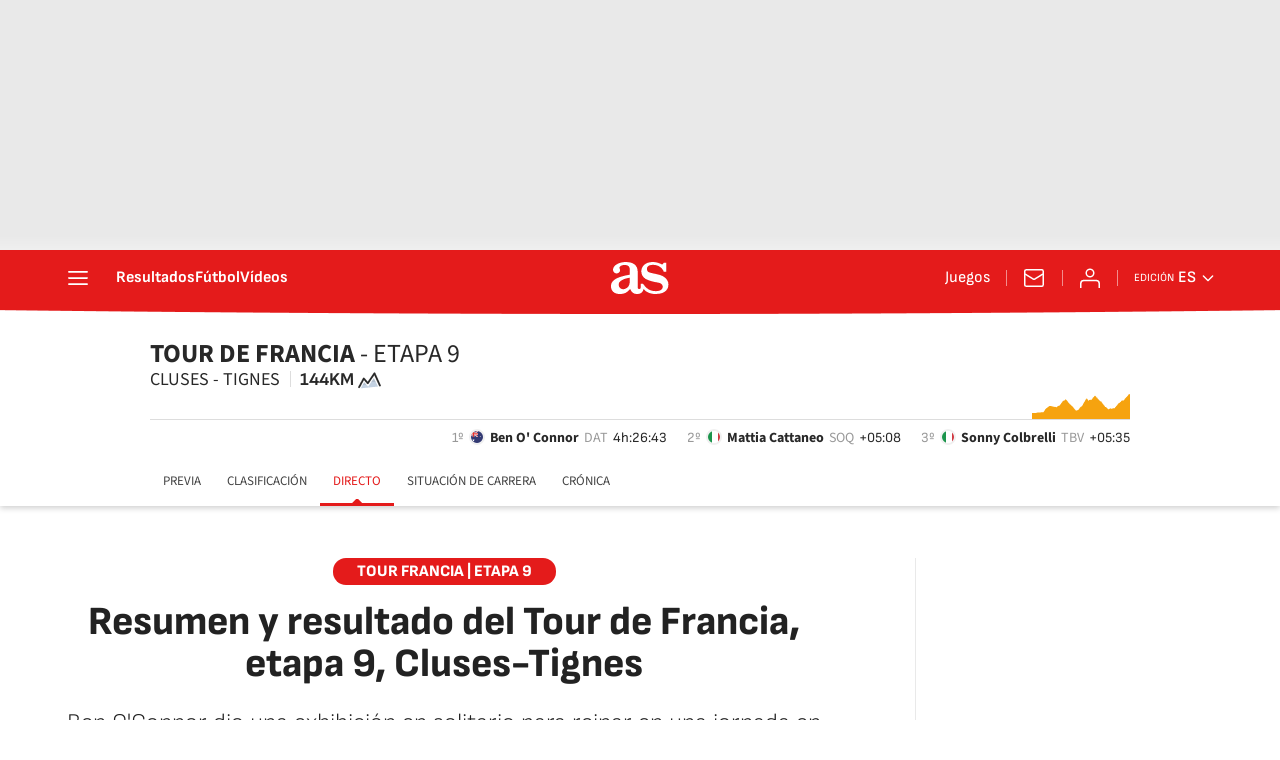

--- FILE ---
content_type: text/html; charset=utf-8
request_url: https://as.com/ciclismo/2021/07/04/tour_francia/1625392891_548704.html
body_size: 72658
content:
<!DOCTYPE html><html lang="es" prefix="og: http://ogp.me/ns# article: http://ogp.me/ns/article#"><head><meta charSet="UTF-8"/><meta name="viewport" content="width=device-width, initial-scale=1"/><link href="https://as.com/ciclismo/2021/07/04/tour_francia/1625392891_548704.html?outputType=amp" rel="amphtml"/><link href="https://as.com/ciclismo/2021/07/04/tour_francia/1625392891_548704.html" rel="canonical"/><title>Resumen y resultado del Tour de Francia, etapa 9, Cluses-Tignes - AS.com</title><meta name="robots" content="max-snippet:-1, max-image-preview:large, max-video-preview:-1"/><meta name="description" content="Ben O Connor dio una exhibición en solitario para reinar en una jornada en los Alpes bajo la lluvia. Pogacar atacó de nuevo. También lo probó Mas."/><meta property="og:url" content="https://as.com/ciclismo/2021/07/04/tour_francia/1625392891_548704.html"/><meta property="og:site_name" content="Diario AS"/><meta property="og:type" content="article"/><meta property="article:modified_time" content="2021-07-04T17:47:31+02:00"/><meta property="article:published_time" content="2021-07-04T17:47:31+02:00"/><meta property="article:author" content="Daniel Miranda"/><meta property="article:author" content="Marco González"/><meta property="article:section" content="Tour de Francia"/><meta property="article:section" content="Ciclismo"/><meta property="article:tag" content="Primoz Roglic"/><meta property="article:tag" content="Pogačar"/><meta property="article:tag" content="Enric Mas"/><meta property="article:tag" content="Movistar Team"/><meta property="article:tag" content="Richard Carapaz"/><meta property="article:tag" content="Team INEOS"/><meta property="article:tag" content="Tour Francia"/><meta property="article:tag" content="UCI WorldTour"/><meta property="article:tag" content="Vueltas ciclistas"/><meta property="article:tag" content="Equipo ciclista"/><meta property="article:tag" content="UCI"/><meta property="article:tag" content="Carreras ciclistas"/><meta property="article:tag" content="Ciclismo"/><meta property="article:tag" content="Equipos"/><meta property="article:tag" content="Competiciones"/><meta property="article:tag" content="Organizaciones deportivas"/><meta property="article:tag" content="Deportes"/><meta property="og:title" content="Resumen y resultado del Tour de Francia, etapa 9, Cluses-Tignes"/><meta property="og:description" content="Ben O Connor dio una exhibición en solitario para reinar en una jornada en los Alpes bajo la lluvia. Pogacar atacó de nuevo. También lo probó Mas."/><meta property="og:image" content="https://img.asmedia.epimg.net/resizer/v2/6JBND7GLVRMUJK6MHATBZXEKHA.jpg?auth=60c78c236215c469eecbaa3beae48cdd893387e5575e5c769eb597f113889cf1&amp;width=1472&amp;height=828&amp;smart=true"/><meta property="og:image:width" content="1472"/><meta property="og:image:height" content="828"/><meta property="og:updated_time" content="2021-07-04T17:47:31+02:00"/><meta name="twitter:site" content="@diarioas"/><meta name="twitter:card" content="summary_large_image"/><meta name="twitter:creator" content="@diarioas"/><meta name="twitter:title" content="Resumen y resultado del Tour de Francia, etapa 9, Cluses-Tignes"/><meta name="twitter:description" content="Ben O Connor dio una exhibición en solitario para reinar en una jornada en los Alpes bajo la lluvia. Pogacar atacó de nuevo. También lo probó Mas."/><meta name="twitter:image" content="https://img.asmedia.epimg.net/resizer/v2/6JBND7GLVRMUJK6MHATBZXEKHA.jpg?auth=60c78c236215c469eecbaa3beae48cdd893387e5575e5c769eb597f113889cf1&amp;width=644&amp;height=362&amp;smart=true"/><meta property="mrf:secondary_title" content="Resumen y resultado del Tour de Francia, etapa 9, Cluses-Tignes"/><meta property="mrf:tags" content="keyword:Primoz Roglic;keyword:Pogačar;keyword:Enric Mas;keyword:Movistar Team;keyword:Richard Carapaz;keyword:Team INEOS;keyword:Tour Francia;keyword:UCI WorldTour;keyword:Vueltas ciclistas;keyword:Equipo ciclista;keyword:UCI;keyword:Carreras ciclistas;keyword:Ciclismo;keyword:Equipos;keyword:Competiciones;keyword:Organizaciones deportivas;keyword:Deportes"/><link rel="alternate" href="https://feeds.as.com/mrss-s/pages/as/site/as.com/section/ciclismo/subsection/tour_francia/" type="application/rss+xml" title="RSS de Tour de Francia en Diario AS"/><meta property="mrf:sections" content="ciclismo"/><meta property="mrf:tags" content="sub-section:tour_francia"/><link rel="alternate" hrefLang="es-ES" href="https://as.com/ciclismo/2021/07/04/tour_francia/1625392891_548704.html"/><script type="application/ld+json">[{"@context":"https://schema.org/","@type":"BreadcrumbList","itemListElement":[{"@type":"ListItem","item":{"@id":"https://as.com/","@type":"CollectionPage","name":"Diario AS"},"position":1},{"@type":"ListItem","item":{"@id":"https://as.com/ciclismo/","@type":"CollectionPage","name":"Ciclismo"},"position":2},{"@type":"ListItem","item":{"@id":"https://as.com/ciclismo/tour_francia/","@type":"CollectionPage","name":"Tour de Francia"},"position":3},{"@type":"ListItem","item":{"@id":"https://as.com/ciclismo/2021/07/04/tour_francia/1625392891_548704.html","@type":"ItemPage","name":"Resumen y resultado del Tour de Francia, etapa 9, Cluses-Tignes"},"position":4}]},{"@context":"https://schema.org/","@type":["NewsArticle"],"headline":"Resumen y resultado del Tour de Francia, etapa 9, Cluses-Tignes","url":"https://as.com/ciclismo/2021/07/04/tour_francia/1625392891_548704.html","datePublished":"2021-07-04T17:47:31+02:00","dateModified":"2021-07-04T18:22:26+02:00","description":"Ben O Connor dio una exhibición en solitario para reinar en una jornada en los Alpes bajo la lluvia. Pogacar atacó de nuevo. También lo probó Mas.","author":[{"@type":"Person","name":"Daniel Miranda","url":"https://as.com/autor/daniel-miranda-lopez/"},{"@type":"Person","name":"Marco González","url":"https://as.com/autor/marco-gonzalez-paredes/"}],"articleSection":"Tour de Francia","mainEntityOfPage":{"@type":"WebPage","@id":"https://as.com/ciclismo/2021/07/04/tour_francia/1625392891_548704.html","name":"Resumen y resultado del Tour de Francia, etapa 9, Cluses-Tignes"},"image":["https://img.asmedia.epimg.net/resizer/v2/6JBND7GLVRMUJK6MHATBZXEKHA.jpg?auth=60c78c236215c469eecbaa3beae48cdd893387e5575e5c769eb597f113889cf1&width=1472&height=828&smart=true","https://img.asmedia.epimg.net/resizer/v2/6JBND7GLVRMUJK6MHATBZXEKHA.jpg?auth=60c78c236215c469eecbaa3beae48cdd893387e5575e5c769eb597f113889cf1&width=1472&height=1104&smart=true","https://img.asmedia.epimg.net/resizer/v2/6JBND7GLVRMUJK6MHATBZXEKHA.jpg?auth=60c78c236215c469eecbaa3beae48cdd893387e5575e5c769eb597f113889cf1&width=1200&height=1200&smart=true"],"publisher":[{"@type":"NewsMediaOrganization","logo":{"@type":"ImageObject","url":"https://static.as.com/dist/resources/images/logos/as/as.svg","height":117,"width":217,"representativeOfPage":true},"name":"AS.com","url":"https://as.com"}],"isAccessibleForFree":true}]</script><script type="application/ld+json">{"@context":"https://schema.org","@type":"LiveBlogPosting","@id":"#liveBlogPosting","name":"Resumen y resultado del Tour de Francia, etapa 9, Cluses-Tignes","publisher":{"@type":"Organization","@id":"#PublisherOrg","name":"Diario As","url":"https//as.com/","sameAs":["https://twitter.com/diarioas"],"logo":{"@type":"ImageObject","url":"https://as00.epimg.net/img/amp/logo-as-amp.png","width":"326","height":"60"}},"mainEntityOfPage":{"@type":"WebPage","@id":"https://as.com/ciclismo/2021/07/04/tour_francia/1625392891_548704.html"},"about":{"@type":"Event","name":"Resumen y resultado del Tour de Francia, etapa 9, Cluses-Tignes","description":"Ben O Connor dio una exhibición en solitario para reinar en una jornada en los Alpes bajo la lluvia. Pogacar atacó de nuevo. También lo probó Mas.","location":{"name":"Diario AS","address":{"@type":"PostalAddress","addressCountry":{"@type":"Country","name":"ES"}}},"eventAttendanceMode":"OnlineEventAttendanceMode","eventStatus":"https://schema.org/EventScheduled","image":{"@type":"ImageObject","url":"https://as00.epimg.net/img/amp/logo-as-amp.png","width":"326","height":"60"},"organizer":{"@type":"Organization","name":"Diario AS","url":"https://as.com/"},"performer":{"@type":"Organization","name":"Diario As","url":"https//as.com/"},"offers":{"@type":"Offer","availability":"https://schema.org/OnlineOnly","price":"0.00","priceCurrency":"EUR","validFrom":"2021-07-04T22:00:00+02:00","url":"https://as.com/ciclismo/2021/07/04/tour_francia/1625392891_548704.html"},"startDate":"2021-07-04T22:00:00+02:00","endDate":"2021-07-04T23:00:00+02:00"},"headline":"Resumen y resultado del Tour de Francia, etapa 9, Cluses-Tignes","url":"https://as.com/ciclismo/2021/07/04/tour_francia/1625392891_548704.html","description":"Ben O Connor dio una exhibición en solitario para reinar en una jornada en los Alpes bajo la lluvia. Pogacar atacó de nuevo. También lo probó Mas.","coverageStartTime":"2021-07-04T22:00:00+02:00","coverageEndTime":"2021-07-04T23:00:00+02:00","liveBlogUpdate":[{"@type":"BlogPosting","@id":"#8d63c39d4e263e7192979e89e31990d4-1625415806039","headline":"Resumen y resultado del Tour de Francia, etapa 9, Cluses-Tignes","url":"https://as.com/ciclismo/2021/07/04/tour_francia/1625392891_548704.html#8d63c39d4e263e7192979e89e31990d4-1625415806039","mainEntityOfPage":{"@type":"WebPage","@id":"https://as.com/ciclismo/2021/07/04/tour_francia/1625392891_548704.html#8d63c39d4e263e7192979e89e31990d4-1625415806039"},"datePublished":"2021-07-04T18:22:26+02:00","dateModified":"2021-07-04T18:22:26+02:00","articleBody":"Con la crónica del Tour, por Juan Gutiérrez, nos despedimos. Mañana, jornada de descanso. El martes volvemos con la décima etapa. ¡Hasta entonces!","image":{"@type":"ImageObject","url":"https://as00.epimg.net/img/amp/logo-as-amp.png","width":"326","height":"60"},"author":{"@type":"Organization","name":"Diario As"},"publisher":{"@type":"Organization","@id":"#PublisherOrg","name":"Diario As"}},{"@type":"BlogPosting","@id":"#8d63c39d4e263e7192979e89e31990d4-1625415723282","headline":"Resumen y resultado del Tour de Francia, etapa 9, Cluses-Tignes","url":"https://as.com/ciclismo/2021/07/04/tour_francia/1625392891_548704.html#8d63c39d4e263e7192979e89e31990d4-1625415723282","mainEntityOfPage":{"@type":"WebPage","@id":"https://as.com/ciclismo/2021/07/04/tour_francia/1625392891_548704.html#8d63c39d4e263e7192979e89e31990d4-1625415723282"},"datePublished":"2021-07-04T18:21:03+02:00","dateModified":"2021-07-04T18:21:03+02:00","articleBody":"¡Cavendish evita el fuera de control! Sigue en el Tour el maillot verde.","image":{"@type":"ImageObject","url":"https://as00.epimg.net/img/amp/logo-as-amp.png","width":"326","height":"60"},"author":{"@type":"Organization","name":"Diario As"},"publisher":{"@type":"Organization","@id":"#PublisherOrg","name":"Diario As"}},{"@type":"BlogPosting","@id":"#8d63c39d4e263e7192979e89e31990d4-1625415366377","headline":"Resumen y resultado del Tour de Francia, etapa 9, Cluses-Tignes","url":"https://as.com/ciclismo/2021/07/04/tour_francia/1625392891_548704.html#8d63c39d4e263e7192979e89e31990d4-1625415366377","mainEntityOfPage":{"@type":"WebPage","@id":"https://as.com/ciclismo/2021/07/04/tour_francia/1625392891_548704.html#8d63c39d4e263e7192979e89e31990d4-1625415366377"},"datePublished":"2021-07-04T18:15:06+02:00","dateModified":"2021-07-04T18:15:06+02:00","articleBody":"Mientras, Pogacar da otro paso hacia su segundo Tour. Eso sí, queda mucho: dos semanas por delante.","image":{"@type":"ImageObject","url":"https://as00.epimg.net/img/amp/logo-as-amp.png","width":"326","height":"60"},"author":{"@type":"Organization","name":"Diario As"},"publisher":{"@type":"Organization","@id":"#PublisherOrg","name":"Diario As"}},{"@type":"BlogPosting","@id":"#8d63c39d4e263e7192979e89e31990d4-1625415343015","headline":"Resumen y resultado del Tour de Francia, etapa 9, Cluses-Tignes","url":"https://as.com/ciclismo/2021/07/04/tour_francia/1625392891_548704.html#8d63c39d4e263e7192979e89e31990d4-1625415343015","mainEntityOfPage":{"@type":"WebPage","@id":"https://as.com/ciclismo/2021/07/04/tour_francia/1625392891_548704.html#8d63c39d4e263e7192979e89e31990d4-1625415343015"},"datePublished":"2021-07-04T18:14:43+02:00","dateModified":"2021-07-04T18:14:43+02:00","articleBody":"Una de las grandes gestas recientes. O&#39;Connor, victoria con más de cinco minutos de ventaja y segundo en la general.","image":{"@type":"ImageObject","url":"https://as00.epimg.net/img/amp/logo-as-amp.png","width":"326","height":"60"},"author":{"@type":"Organization","name":"Diario As"},"publisher":{"@type":"Organization","@id":"#PublisherOrg","name":"Diario As"}},{"@type":"BlogPosting","@id":"#8d63c39d4e263e7192979e89e31990d4-1625415250740","headline":"Resumen y resultado del Tour de Francia, etapa 9, Cluses-Tignes","url":"https://as.com/ciclismo/2021/07/04/tour_francia/1625392891_548704.html#8d63c39d4e263e7192979e89e31990d4-1625415250740","mainEntityOfPage":{"@type":"WebPage","@id":"https://as.com/ciclismo/2021/07/04/tour_francia/1625392891_548704.html#8d63c39d4e263e7192979e89e31990d4-1625415250740"},"datePublished":"2021-07-04T18:13:10+02:00","dateModified":"2021-07-04T18:13:10+02:00","articleBody":"Así quedan las clasificaciones del Tour de Francia antes de la primera jornada de descanso. Pogacar, líder destacado. Enric Mas es sexto.","image":{"@type":"ImageObject","url":"https://as00.epimg.net/img/amp/logo-as-amp.png","width":"326","height":"60"},"author":{"@type":"Organization","name":"Diario As"},"publisher":{"@type":"Organization","@id":"#PublisherOrg","name":"Diario As"}},{"@type":"BlogPosting","@id":"#8d63c39d4e263e7192979e89e31990d4-1625415212427","headline":"Resumen y resultado del Tour de Francia, etapa 9, Cluses-Tignes","url":"https://as.com/ciclismo/2021/07/04/tour_francia/1625392891_548704.html#8d63c39d4e263e7192979e89e31990d4-1625415212427","mainEntityOfPage":{"@type":"WebPage","@id":"https://as.com/ciclismo/2021/07/04/tour_francia/1625392891_548704.html#8d63c39d4e263e7192979e89e31990d4-1625415212427"},"datePublished":"2021-07-04T18:12:32+02:00","dateModified":"2021-07-04T18:12:32+02:00","articleBody":"Las declaraciones del triunfar del día.","image":{"@type":"ImageObject","url":"https://as00.epimg.net/img/amp/logo-as-amp.png","width":"326","height":"60"},"author":{"@type":"Organization","name":"Diario As"},"publisher":{"@type":"Organization","@id":"#PublisherOrg","name":"Diario As"}},{"@type":"BlogPosting","@id":"#8d63c39d4e263e7192979e89e31990d4-1625414250099","headline":"Resumen y resultado del Tour de Francia, etapa 9, Cluses-Tignes","url":"https://as.com/ciclismo/2021/07/04/tour_francia/1625392891_548704.html#8d63c39d4e263e7192979e89e31990d4-1625414250099","mainEntityOfPage":{"@type":"WebPage","@id":"https://as.com/ciclismo/2021/07/04/tour_francia/1625392891_548704.html#8d63c39d4e263e7192979e89e31990d4-1625414250099"},"datePublished":"2021-07-04T17:56:30+02:00","dateModified":"2021-07-04T17:56:30+02:00","articleBody":"Imparable por el momento.","image":{"@type":"ImageObject","url":"https://as00.epimg.net/img/amp/logo-as-amp.png","width":"326","height":"60"},"author":{"@type":"Organization","name":"Diario As"},"publisher":{"@type":"Organization","@id":"#PublisherOrg","name":"Diario As"}},{"@type":"BlogPosting","@id":"#8d63c39d4e263e7192979e89e31990d4-1625413993422","headline":"Resumen y resultado del Tour de Francia, etapa 9, Cluses-Tignes","url":"https://as.com/ciclismo/2021/07/04/tour_francia/1625392891_548704.html#8d63c39d4e263e7192979e89e31990d4-1625413993422","mainEntityOfPage":{"@type":"WebPage","@id":"https://as.com/ciclismo/2021/07/04/tour_francia/1625392891_548704.html#8d63c39d4e263e7192979e89e31990d4-1625413993422"},"datePublished":"2021-07-04T17:52:13+02:00","dateModified":"2021-07-04T17:52:13+02:00","articleBody":"¡Así queda la clasificación general!","image":{"@type":"ImageObject","url":"https://as00.epimg.net/img/amp/logo-as-amp.png","width":"326","height":"60"},"author":{"@type":"Organization","name":"Diario As"},"publisher":{"@type":"Organization","@id":"#PublisherOrg","name":"Diario As"}},{"@type":"BlogPosting","@id":"#8d63c39d4e263e7192979e89e31990d4-1625413936227","headline":"Resumen y resultado del Tour de Francia, etapa 9, Cluses-Tignes","url":"https://as.com/ciclismo/2021/07/04/tour_francia/1625392891_548704.html#8d63c39d4e263e7192979e89e31990d4-1625413936227","mainEntityOfPage":{"@type":"WebPage","@id":"https://as.com/ciclismo/2021/07/04/tour_francia/1625392891_548704.html#8d63c39d4e263e7192979e89e31990d4-1625413936227"},"datePublished":"2021-07-04T17:51:16+02:00","dateModified":"2021-07-04T17:51:16+02:00","articleBody":"El top ten de la etapa.","image":{"@type":"ImageObject","url":"https://as00.epimg.net/img/amp/logo-as-amp.png","width":"326","height":"60"},"author":{"@type":"Organization","name":"Diario As"},"publisher":{"@type":"Organization","@id":"#PublisherOrg","name":"Diario As"}},{"@type":"BlogPosting","@id":"#8d63c39d4e263e7192979e89e31990d4-1625413788930","headline":"Resumen y resultado del Tour de Francia, etapa 9, Cluses-Tignes","url":"https://as.com/ciclismo/2021/07/04/tour_francia/1625392891_548704.html#8d63c39d4e263e7192979e89e31990d4-1625413788930","mainEntityOfPage":{"@type":"WebPage","@id":"https://as.com/ciclismo/2021/07/04/tour_francia/1625392891_548704.html#8d63c39d4e263e7192979e89e31990d4-1625413788930"},"datePublished":"2021-07-04T17:48:49+02:00","dateModified":"2021-07-04T17:48:49+02:00","articleBody":"Finalmente 32 segundos es la ventaja con la que Pogacar llegó a meta con el resto de favoritos a la general. O&#39;Connor se mete segundo en dicha clasificación.","image":{"@type":"ImageObject","url":"https://as00.epimg.net/img/amp/logo-as-amp.png","width":"326","height":"60"},"author":{"@type":"Organization","name":"Diario As"},"publisher":{"@type":"Organization","@id":"#PublisherOrg","name":"Diario As"}},{"@type":"BlogPosting","@id":"#8d63c39d4e263e7192979e89e31990d4-1625413686644","headline":"Resumen y resultado del Tour de Francia, etapa 9, Cluses-Tignes","url":"https://as.com/ciclismo/2021/07/04/tour_francia/1625392891_548704.html#8d63c39d4e263e7192979e89e31990d4-1625413686644","mainEntityOfPage":{"@type":"WebPage","@id":"https://as.com/ciclismo/2021/07/04/tour_francia/1625392891_548704.html#8d63c39d4e263e7192979e89e31990d4-1625413686644"},"datePublished":"2021-07-04T17:47:06+02:00","dateModified":"2021-07-04T17:47:06+02:00","articleBody":"Enric Mas lo intentó en el tramo final.","image":{"@type":"ImageObject","url":"https://as00.epimg.net/img/amp/logo-as-amp.png","width":"326","height":"60"},"author":{"@type":"Organization","name":"Diario As"},"publisher":{"@type":"Organization","@id":"#PublisherOrg","name":"Diario As"}},{"@type":"BlogPosting","@id":"#8d63c39d4e263e7192979e89e31990d4-1625413662526","headline":"Resumen y resultado del Tour de Francia, etapa 9, Cluses-Tignes","url":"https://as.com/ciclismo/2021/07/04/tour_francia/1625392891_548704.html#8d63c39d4e263e7192979e89e31990d4-1625413662526","mainEntityOfPage":{"@type":"WebPage","@id":"https://as.com/ciclismo/2021/07/04/tour_francia/1625392891_548704.html#8d63c39d4e263e7192979e89e31990d4-1625413662526"},"datePublished":"2021-07-04T17:46:42+02:00","dateModified":"2021-07-04T17:46:42+02:00","articleBody":"A seis minutos llegó el esloveno, que es más líder.","image":{"@type":"ImageObject","url":"https://as00.epimg.net/img/amp/logo-as-amp.png","width":"326","height":"60"},"author":{"@type":"Organization","name":"Diario As"},"publisher":{"@type":"Organization","@id":"#PublisherOrg","name":"Diario As"}},{"@type":"BlogPosting","@id":"#8d63c39d4e263e7192979e89e31990d4-1625413596566","headline":"Resumen y resultado del Tour de Francia, etapa 9, Cluses-Tignes","url":"https://as.com/ciclismo/2021/07/04/tour_francia/1625392891_548704.html#8d63c39d4e263e7192979e89e31990d4-1625413596566","mainEntityOfPage":{"@type":"WebPage","@id":"https://as.com/ciclismo/2021/07/04/tour_francia/1625392891_548704.html#8d63c39d4e263e7192979e89e31990d4-1625413596566"},"datePublished":"2021-07-04T17:45:36+02:00","dateModified":"2021-07-04T17:45:36+02:00","articleBody":"¡Llegan los favoritos a meta! Pogacar mete 30 segundos más a Carapaz, entre otros. Mas fue neutralizado tras su ataque.","image":{"@type":"ImageObject","url":"https://as00.epimg.net/img/amp/logo-as-amp.png","width":"326","height":"60"},"author":{"@type":"Organization","name":"Diario As"},"publisher":{"@type":"Organization","@id":"#PublisherOrg","name":"Diario As"}},{"@type":"BlogPosting","@id":"#8d63c39d4e263e7192979e89e31990d4-1625413561231","headline":"Resumen y resultado del Tour de Francia, etapa 9, Cluses-Tignes","url":"https://as.com/ciclismo/2021/07/04/tour_francia/1625392891_548704.html#8d63c39d4e263e7192979e89e31990d4-1625413561231","mainEntityOfPage":{"@type":"WebPage","@id":"https://as.com/ciclismo/2021/07/04/tour_francia/1625392891_548704.html#8d63c39d4e263e7192979e89e31990d4-1625413561231"},"datePublished":"2021-07-04T17:45:01+02:00","dateModified":"2021-07-04T17:45:01+02:00","articleBody":"La gesta de O&#39;Connor...","image":{"@type":"ImageObject","url":"https://as00.epimg.net/img/amp/logo-as-amp.png","width":"326","height":"60"},"author":{"@type":"Organization","name":"Diario As"},"publisher":{"@type":"Organization","@id":"#PublisherOrg","name":"Diario As"}},{"@type":"BlogPosting","@id":"#8d63c39d4e263e7192979e89e31990d4-1625413451179","headline":"Resumen y resultado del Tour de Francia, etapa 9, Cluses-Tignes","url":"https://as.com/ciclismo/2021/07/04/tour_francia/1625392891_548704.html#8d63c39d4e263e7192979e89e31990d4-1625413451179","mainEntityOfPage":{"@type":"WebPage","@id":"https://as.com/ciclismo/2021/07/04/tour_francia/1625392891_548704.html#8d63c39d4e263e7192979e89e31990d4-1625413451179"},"datePublished":"2021-07-04T17:43:11+02:00","dateModified":"2021-07-04T17:43:11+02:00","articleBody":"Cattaneo entra segundo en meta... ¡a cinco minutos de O&#39;Connor!","image":{"@type":"ImageObject","url":"https://as00.epimg.net/img/amp/logo-as-amp.png","width":"326","height":"60"},"author":{"@type":"Organization","name":"Diario As"},"publisher":{"@type":"Organization","@id":"#PublisherOrg","name":"Diario As"}},{"@type":"BlogPosting","@id":"#8d63c39d4e263e7192979e89e31990d4-1625413362217","headline":"Resumen y resultado del Tour de Francia, etapa 9, Cluses-Tignes","url":"https://as.com/ciclismo/2021/07/04/tour_francia/1625392891_548704.html#8d63c39d4e263e7192979e89e31990d4-1625413362217","mainEntityOfPage":{"@type":"WebPage","@id":"https://as.com/ciclismo/2021/07/04/tour_francia/1625392891_548704.html#8d63c39d4e263e7192979e89e31990d4-1625413362217"},"datePublished":"2021-07-04T17:41:42+02:00","dateModified":"2021-07-04T17:41:42+02:00","articleBody":"¡Sigue haciendo camino el balear! Por delante, el incombustible Pogacar.","image":{"@type":"ImageObject","url":"https://as00.epimg.net/img/amp/logo-as-amp.png","width":"326","height":"60"},"author":{"@type":"Organization","name":"Diario As"},"publisher":{"@type":"Organization","@id":"#PublisherOrg","name":"Diario As"}},{"@type":"BlogPosting","@id":"#8d63c39d4e263e7192979e89e31990d4-1625413281854","headline":"Resumen y resultado del Tour de Francia, etapa 9, Cluses-Tignes","url":"https://as.com/ciclismo/2021/07/04/tour_francia/1625392891_548704.html#8d63c39d4e263e7192979e89e31990d4-1625413281854","mainEntityOfPage":{"@type":"WebPage","@id":"https://as.com/ciclismo/2021/07/04/tour_francia/1625392891_548704.html#8d63c39d4e263e7192979e89e31990d4-1625413281854"},"datePublished":"2021-07-04T17:40:22+02:00","dateModified":"2021-07-04T17:40:22+02:00","articleBody":"¡ATACA ENRIC MAS! Buen movimiento del balear. ¡Vamos!","image":{"@type":"ImageObject","url":"https://as00.epimg.net/img/amp/logo-as-amp.png","width":"326","height":"60"},"author":{"@type":"Organization","name":"Diario As"},"publisher":{"@type":"Organization","@id":"#PublisherOrg","name":"Diario As"}},{"@type":"BlogPosting","@id":"#8d63c39d4e263e7192979e89e31990d4-1625413268041","headline":"Resumen y resultado del Tour de Francia, etapa 9, Cluses-Tignes","url":"https://as.com/ciclismo/2021/07/04/tour_francia/1625392891_548704.html#8d63c39d4e263e7192979e89e31990d4-1625413268041","mainEntityOfPage":{"@type":"WebPage","@id":"https://as.com/ciclismo/2021/07/04/tour_francia/1625392891_548704.html#8d63c39d4e263e7192979e89e31990d4-1625413268041"},"datePublished":"2021-07-04T17:40:08+02:00","dateModified":"2021-07-04T17:40:08+02:00","articleBody":"El triunfador del día, que además se mete de lleno en la general.","image":{"@type":"ImageObject","url":"https://as00.epimg.net/img/amp/logo-as-amp.png","width":"326","height":"60"},"author":{"@type":"Organization","name":"Diario As"},"publisher":{"@type":"Organization","@id":"#PublisherOrg","name":"Diario As"}},{"@type":"BlogPosting","@id":"#8d63c39d4e263e7192979e89e31990d4-1625413221292","headline":"Resumen y resultado del Tour de Francia, etapa 9, Cluses-Tignes","url":"https://as.com/ciclismo/2021/07/04/tour_francia/1625392891_548704.html#8d63c39d4e263e7192979e89e31990d4-1625413221292","mainEntityOfPage":{"@type":"WebPage","@id":"https://as.com/ciclismo/2021/07/04/tour_francia/1625392891_548704.html#8d63c39d4e263e7192979e89e31990d4-1625413221292"},"datePublished":"2021-07-04T17:39:21+02:00","dateModified":"2021-07-04T17:39:21+02:00","articleBody":"Pogacar se va en solitario entre los favoritos. Va muy sobrado el esloveno, que va a llegar al primer día de descanso con una renta tremenda.","image":{"@type":"ImageObject","url":"https://as00.epimg.net/img/amp/logo-as-amp.png","width":"326","height":"60"},"author":{"@type":"Organization","name":"Diario As"},"publisher":{"@type":"Organization","@id":"#PublisherOrg","name":"Diario As"}},{"@type":"BlogPosting","@id":"#8d63c39d4e263e7192979e89e31990d4-1625413176433","headline":"Resumen y resultado del Tour de Francia, etapa 9, Cluses-Tignes","url":"https://as.com/ciclismo/2021/07/04/tour_francia/1625392891_548704.html#8d63c39d4e263e7192979e89e31990d4-1625413176433","mainEntityOfPage":{"@type":"WebPage","@id":"https://as.com/ciclismo/2021/07/04/tour_francia/1625392891_548704.html#8d63c39d4e263e7192979e89e31990d4-1625413176433"},"datePublished":"2021-07-04T17:38:36+02:00","dateModified":"2021-07-04T17:38:36+02:00","articleBody":"¡¡VICTORIA DE ETAPA PARA O&#39;CONNOR!!","image":{"@type":"ImageObject","url":"https://as00.epimg.net/img/amp/logo-as-amp.png","width":"326","height":"60"},"author":{"@type":"Organization","name":"Diario As"},"publisher":{"@type":"Organization","@id":"#PublisherOrg","name":"Diario As"}},{"@type":"BlogPosting","@id":"#8d63c39d4e263e7192979e89e31990d4-1625413102863","headline":"Resumen y resultado del Tour de Francia, etapa 9, Cluses-Tignes","url":"https://as.com/ciclismo/2021/07/04/tour_francia/1625392891_548704.html#8d63c39d4e263e7192979e89e31990d4-1625413102863","mainEntityOfPage":{"@type":"WebPage","@id":"https://as.com/ciclismo/2021/07/04/tour_francia/1625392891_548704.html#8d63c39d4e263e7192979e89e31990d4-1625413102863"},"datePublished":"2021-07-04T17:37:23+02:00","dateModified":"2021-07-04T17:37:23+02:00","articleBody":"Ya en el último kilómetro O&#39;Connor, que no se vestirá de amarillo, pero se colocará muy bien en la general.","image":{"@type":"ImageObject","url":"https://as00.epimg.net/img/amp/logo-as-amp.png","width":"326","height":"60"},"author":{"@type":"Organization","name":"Diario As"},"publisher":{"@type":"Organization","@id":"#PublisherOrg","name":"Diario As"}},{"@type":"BlogPosting","@id":"#8d63c39d4e263e7192979e89e31990d4-1625413045400","headline":"Resumen y resultado del Tour de Francia, etapa 9, Cluses-Tignes","url":"https://as.com/ciclismo/2021/07/04/tour_francia/1625392891_548704.html#8d63c39d4e263e7192979e89e31990d4-1625413045400","mainEntityOfPage":{"@type":"WebPage","@id":"https://as.com/ciclismo/2021/07/04/tour_francia/1625392891_548704.html#8d63c39d4e263e7192979e89e31990d4-1625413045400"},"datePublished":"2021-07-04T17:36:25+02:00","dateModified":"2021-07-04T17:36:25+02:00","articleBody":"¡¡SE VA AHORA POGACAR!! Cambia el ritmo y se va solo. Es tremendo.","image":{"@type":"ImageObject","url":"https://as00.epimg.net/img/amp/logo-as-amp.png","width":"326","height":"60"},"author":{"@type":"Organization","name":"Diario As"},"publisher":{"@type":"Organization","@id":"#PublisherOrg","name":"Diario As"}},{"@type":"BlogPosting","@id":"#8d63c39d4e263e7192979e89e31990d4-1625412985572","headline":"Resumen y resultado del Tour de Francia, etapa 9, Cluses-Tignes","url":"https://as.com/ciclismo/2021/07/04/tour_francia/1625392891_548704.html#8d63c39d4e263e7192979e89e31990d4-1625412985572","mainEntityOfPage":{"@type":"WebPage","@id":"https://as.com/ciclismo/2021/07/04/tour_francia/1625392891_548704.html#8d63c39d4e263e7192979e89e31990d4-1625412985572"},"datePublished":"2021-07-04T17:35:25+02:00","dateModified":"2021-07-04T17:35:25+02:00","articleBody":"¡¡ATACA CARAPAZ!! El Ineos preparó el terreno y aquí está. Pogacar sale a su rueda...","image":{"@type":"ImageObject","url":"https://as00.epimg.net/img/amp/logo-as-amp.png","width":"326","height":"60"},"author":{"@type":"Organization","name":"Diario As"},"publisher":{"@type":"Organization","@id":"#PublisherOrg","name":"Diario As"}},{"@type":"BlogPosting","@id":"#8d63c39d4e263e7192979e89e31990d4-1625412959543","headline":"Resumen y resultado del Tour de Francia, etapa 9, Cluses-Tignes","url":"https://as.com/ciclismo/2021/07/04/tour_francia/1625392891_548704.html#8d63c39d4e263e7192979e89e31990d4-1625412959543","mainEntityOfPage":{"@type":"WebPage","@id":"https://as.com/ciclismo/2021/07/04/tour_francia/1625392891_548704.html#8d63c39d4e263e7192979e89e31990d4-1625412959543"},"datePublished":"2021-07-04T17:34:59+02:00","dateModified":"2021-07-04T17:34:59+02:00","articleBody":"¡CORONA O&#39;CONNOR! Subida la Montée de Tignes, ahora tiene dos kilómetros para disfrutar y saborear la victoria de etapa. Ya lo celebra con su director en el coche, al que da la mano.","image":{"@type":"ImageObject","url":"https://as00.epimg.net/img/amp/logo-as-amp.png","width":"326","height":"60"},"author":{"@type":"Organization","name":"Diario As"},"publisher":{"@type":"Organization","@id":"#PublisherOrg","name":"Diario As"}},{"@type":"BlogPosting","@id":"#8d63c39d4e263e7192979e89e31990d4-1625412868817","headline":"Resumen y resultado del Tour de Francia, etapa 9, Cluses-Tignes","url":"https://as.com/ciclismo/2021/07/04/tour_francia/1625392891_548704.html#8d63c39d4e263e7192979e89e31990d4-1625412868817","mainEntityOfPage":{"@type":"WebPage","@id":"https://as.com/ciclismo/2021/07/04/tour_francia/1625392891_548704.html#8d63c39d4e263e7192979e89e31990d4-1625412868817"},"datePublished":"2021-07-04T17:33:29+02:00","dateModified":"2021-07-04T17:33:29+02:00","articleBody":"Pello Bilbao y Valverde ceden ahora en el grupo de favoritos. El Ineos, ahora sí, prepara el cambio de ritmo de Carapaz.","image":{"@type":"ImageObject","url":"https://as00.epimg.net/img/amp/logo-as-amp.png","width":"326","height":"60"},"author":{"@type":"Organization","name":"Diario As"},"publisher":{"@type":"Organization","@id":"#PublisherOrg","name":"Diario As"}},{"@type":"BlogPosting","@id":"#8d63c39d4e263e7192979e89e31990d4-1625412770495","headline":"Resumen y resultado del Tour de Francia, etapa 9, Cluses-Tignes","url":"https://as.com/ciclismo/2021/07/04/tour_francia/1625392891_548704.html#8d63c39d4e263e7192979e89e31990d4-1625412770495","mainEntityOfPage":{"@type":"WebPage","@id":"https://as.com/ciclismo/2021/07/04/tour_francia/1625392891_548704.html#8d63c39d4e263e7192979e89e31990d4-1625412770495"},"datePublished":"2021-07-04T17:31:50+02:00","dateModified":"2021-07-04T17:31:50+02:00","articleBody":"Sigue el Ineos marcando el ritmo, aunque sin ataques. A los favoritos a la general les quedan más de 5 km aún.","image":{"@type":"ImageObject","url":"https://as00.epimg.net/img/amp/logo-as-amp.png","width":"326","height":"60"},"author":{"@type":"Organization","name":"Diario As"},"publisher":{"@type":"Organization","@id":"#PublisherOrg","name":"Diario As"}},{"@type":"BlogPosting","@id":"#8d63c39d4e263e7192979e89e31990d4-1625412690103","headline":"Resumen y resultado del Tour de Francia, etapa 9, Cluses-Tignes","url":"https://as.com/ciclismo/2021/07/04/tour_francia/1625392891_548704.html#8d63c39d4e263e7192979e89e31990d4-1625412690103","mainEntityOfPage":{"@type":"WebPage","@id":"https://as.com/ciclismo/2021/07/04/tour_francia/1625392891_548704.html#8d63c39d4e263e7192979e89e31990d4-1625412690103"},"datePublished":"2021-07-04T17:30:30+02:00","dateModified":"2021-07-04T17:30:30+02:00","articleBody":"Mattia Cattaneo rebasa a Nairo Quintana y ocupa ahora la segunda posición en la etapa. Corredores de uno en uno. Durísimo...","image":{"@type":"ImageObject","url":"https://as00.epimg.net/img/amp/logo-as-amp.png","width":"326","height":"60"},"author":{"@type":"Organization","name":"Diario As"},"publisher":{"@type":"Organization","@id":"#PublisherOrg","name":"Diario As"}},{"@type":"BlogPosting","@id":"#8d63c39d4e263e7192979e89e31990d4-1625412555290","headline":"Resumen y resultado del Tour de Francia, etapa 9, Cluses-Tignes","url":"https://as.com/ciclismo/2021/07/04/tour_francia/1625392891_548704.html#8d63c39d4e263e7192979e89e31990d4-1625412555290","mainEntityOfPage":{"@type":"WebPage","@id":"https://as.com/ciclismo/2021/07/04/tour_francia/1625392891_548704.html#8d63c39d4e263e7192979e89e31990d4-1625412555290"},"datePublished":"2021-07-04T17:28:15+02:00","dateModified":"2021-07-04T17:28:15+02:00","articleBody":"O&#39;Connor sigue por delante camino de la exhibición. Ya tiene más de cuatro minutos de renta para poder disfrutar de la victoria y meterse bien en la general.","image":{"@type":"ImageObject","url":"https://as00.epimg.net/img/amp/logo-as-amp.png","width":"326","height":"60"},"author":{"@type":"Organization","name":"Diario As"},"publisher":{"@type":"Organization","@id":"#PublisherOrg","name":"Diario As"}},{"@type":"BlogPosting","@id":"#8d63c39d4e263e7192979e89e31990d4-1625412524043","headline":"Resumen y resultado del Tour de Francia, etapa 9, Cluses-Tignes","url":"https://as.com/ciclismo/2021/07/04/tour_francia/1625392891_548704.html#8d63c39d4e263e7192979e89e31990d4-1625412524043","mainEntityOfPage":{"@type":"WebPage","@id":"https://as.com/ciclismo/2021/07/04/tour_francia/1625392891_548704.html#8d63c39d4e263e7192979e89e31990d4-1625412524043"},"datePublished":"2021-07-04T17:27:44+02:00","dateModified":"2021-07-04T17:27:44+02:00","articleBody":"Los dos corredores del Movistar resisten bien por ahora.","image":{"@type":"ImageObject","url":"https://as00.epimg.net/img/amp/logo-as-amp.png","width":"326","height":"60"},"author":{"@type":"Organization","name":"Diario As"},"publisher":{"@type":"Organization","@id":"#PublisherOrg","name":"Diario As"}},{"@type":"BlogPosting","@id":"#8d63c39d4e263e7192979e89e31990d4-1625412434538","headline":"Resumen y resultado del Tour de Francia, etapa 9, Cluses-Tignes","url":"https://as.com/ciclismo/2021/07/04/tour_francia/1625392891_548704.html#8d63c39d4e263e7192979e89e31990d4-1625412434538","mainEntityOfPage":{"@type":"WebPage","@id":"https://as.com/ciclismo/2021/07/04/tour_francia/1625392891_548704.html#8d63c39d4e263e7192979e89e31990d4-1625412434538"},"datePublished":"2021-07-04T17:26:14+02:00","dateModified":"2021-07-04T17:26:14+02:00","articleBody":"Jonathan Castroviejo tira del grupo de favoritos. Este arreón puede impedir que O&#39;Connor se ponga de amarillo. A su rueda, también para trabajar, está Geraint Thomas. A Pogacar se le ve bien. La renta con O&#39;Connor, eso sí, baja de los ocho minutos.","image":{"@type":"ImageObject","url":"https://as00.epimg.net/img/amp/logo-as-amp.png","width":"326","height":"60"},"author":{"@type":"Organization","name":"Diario As"},"publisher":{"@type":"Organization","@id":"#PublisherOrg","name":"Diario As"}},{"@type":"BlogPosting","@id":"#8d63c39d4e263e7192979e89e31990d4-1625412229958","headline":"Resumen y resultado del Tour de Francia, etapa 9, Cluses-Tignes","url":"https://as.com/ciclismo/2021/07/04/tour_francia/1625392891_548704.html#8d63c39d4e263e7192979e89e31990d4-1625412229958","mainEntityOfPage":{"@type":"WebPage","@id":"https://as.com/ciclismo/2021/07/04/tour_francia/1625392891_548704.html#8d63c39d4e263e7192979e89e31990d4-1625412229958"},"datePublished":"2021-07-04T17:22:50+02:00","dateModified":"2021-07-04T17:22:50+02:00","articleBody":"¡OJO! El Ineos toma el mando en el grupo de favoritos... y sube mucho el ritmo. Se cortan cada vez más corredores y Carapaz está bien situado.","image":{"@type":"ImageObject","url":"https://as00.epimg.net/img/amp/logo-as-amp.png","width":"326","height":"60"},"author":{"@type":"Organization","name":"Diario As"},"publisher":{"@type":"Organization","@id":"#PublisherOrg","name":"Diario As"}},{"@type":"BlogPosting","@id":"#8d63c39d4e263e7192979e89e31990d4-1625412133513","headline":"Resumen y resultado del Tour de Francia, etapa 9, Cluses-Tignes","url":"https://as.com/ciclismo/2021/07/04/tour_francia/1625392891_548704.html#8d63c39d4e263e7192979e89e31990d4-1625412133513","mainEntityOfPage":{"@type":"WebPage","@id":"https://as.com/ciclismo/2021/07/04/tour_francia/1625392891_548704.html#8d63c39d4e263e7192979e89e31990d4-1625412133513"},"datePublished":"2021-07-04T17:21:13+02:00","dateModified":"2021-07-04T17:21:13+02:00","articleBody":"¡Vuelve Valverde al grupo! El ritmo ahora no está siendo fuerte... dentro de lo que cabe. Veremos si UAE &#39;quiere&#39; ceder el amarillo.","image":{"@type":"ImageObject","url":"https://as00.epimg.net/img/amp/logo-as-amp.png","width":"326","height":"60"},"author":{"@type":"Organization","name":"Diario As"},"publisher":{"@type":"Organization","@id":"#PublisherOrg","name":"Diario As"}},{"@type":"BlogPosting","@id":"#8d63c39d4e263e7192979e89e31990d4-1625411963711","headline":"Resumen y resultado del Tour de Francia, etapa 9, Cluses-Tignes","url":"https://as.com/ciclismo/2021/07/04/tour_francia/1625392891_548704.html#8d63c39d4e263e7192979e89e31990d4-1625411963711","mainEntityOfPage":{"@type":"WebPage","@id":"https://as.com/ciclismo/2021/07/04/tour_francia/1625392891_548704.html#8d63c39d4e263e7192979e89e31990d4-1625411963711"},"datePublished":"2021-07-04T17:18:23+02:00","dateModified":"2021-07-04T17:18:23+02:00","articleBody":"Nairo llega a rueda de Higuita y le deja atrás. El del Arkea ahora es segundo, pero a más de tres minutos de O&#39;Connor. Mientras, en el grupo de Pogacar, sin movimientos.","image":{"@type":"ImageObject","url":"https://as00.epimg.net/img/amp/logo-as-amp.png","width":"326","height":"60"},"author":{"@type":"Organization","name":"Diario As"},"publisher":{"@type":"Organization","@id":"#PublisherOrg","name":"Diario As"}},{"@type":"BlogPosting","@id":"#8d63c39d4e263e7192979e89e31990d4-1625411854858","headline":"Resumen y resultado del Tour de Francia, etapa 9, Cluses-Tignes","url":"https://as.com/ciclismo/2021/07/04/tour_francia/1625392891_548704.html#8d63c39d4e263e7192979e89e31990d4-1625411854858","mainEntityOfPage":{"@type":"WebPage","@id":"https://as.com/ciclismo/2021/07/04/tour_francia/1625392891_548704.html#8d63c39d4e263e7192979e89e31990d4-1625411854858"},"datePublished":"2021-07-04T17:16:35+02:00","dateModified":"2021-07-04T17:16:35+02:00","articleBody":"UAE Team Emirates está dejando crecer la ventaja de Ben O’Connor (Ag2r-Citröen). El australiano necesita 8’13” (ahora tiene 8&#39;) de ventaja en meta (a los que podríamos sustraer los 10” de bonificación, asumiendo que llegara primero y que hubiera al menos dos ciclistas intercalados entre él y Pogacar) para alzarse con el maillot amarillo","image":{"@type":"ImageObject","url":"https://as00.epimg.net/img/amp/logo-as-amp.png","width":"326","height":"60"},"author":{"@type":"Organization","name":"Diario As"},"publisher":{"@type":"Organization","@id":"#PublisherOrg","name":"Diario As"}},{"@type":"BlogPosting","@id":"#8d63c39d4e263e7192979e89e31990d4-1625411761234","headline":"Resumen y resultado del Tour de Francia, etapa 9, Cluses-Tignes","url":"https://as.com/ciclismo/2021/07/04/tour_francia/1625392891_548704.html#8d63c39d4e263e7192979e89e31990d4-1625411761234","mainEntityOfPage":{"@type":"WebPage","@id":"https://as.com/ciclismo/2021/07/04/tour_francia/1625392891_548704.html#8d63c39d4e263e7192979e89e31990d4-1625411761234"},"datePublished":"2021-07-04T17:15:01+02:00","dateModified":"2021-07-04T17:15:01+02:00","articleBody":"El UAE de Pogacar pone el ritmo en el reducido pelotón. O Connor se metería segundo en la general. Y Guillaume Martin, intercalado entre medias, sería tercero. Queda mucha subida.","image":{"@type":"ImageObject","url":"https://as00.epimg.net/img/amp/logo-as-amp.png","width":"326","height":"60"},"author":{"@type":"Organization","name":"Diario As"},"publisher":{"@type":"Organization","@id":"#PublisherOrg","name":"Diario As"}},{"@type":"BlogPosting","@id":"#8d63c39d4e263e7192979e89e31990d4-1625411630901","headline":"Resumen y resultado del Tour de Francia, etapa 9, Cluses-Tignes","url":"https://as.com/ciclismo/2021/07/04/tour_francia/1625392891_548704.html#8d63c39d4e263e7192979e89e31990d4-1625411630901","mainEntityOfPage":{"@type":"WebPage","@id":"https://as.com/ciclismo/2021/07/04/tour_francia/1625392891_548704.html#8d63c39d4e263e7192979e89e31990d4-1625411630901"},"datePublished":"2021-07-04T17:12:51+02:00","dateModified":"2021-07-04T17:12:51+02:00","articleBody":"¡CÓMO ESTÁ SUBIENDO O&#39;CONNOR! Le ha metido 2:28 a Higuita y 3 a Quintana. Incluso está aumentando la renta con el grupo de Pogacar: 7:38. Ahora viene un tramo duro de la ascensión.","image":{"@type":"ImageObject","url":"https://as00.epimg.net/img/amp/logo-as-amp.png","width":"326","height":"60"},"author":{"@type":"Organization","name":"Diario As"},"publisher":{"@type":"Organization","@id":"#PublisherOrg","name":"Diario As"}},{"@type":"BlogPosting","@id":"#8d63c39d4e263e7192979e89e31990d4-1625411514375","headline":"Resumen y resultado del Tour de Francia, etapa 9, Cluses-Tignes","url":"https://as.com/ciclismo/2021/07/04/tour_francia/1625392891_548704.html#8d63c39d4e263e7192979e89e31990d4-1625411514375","mainEntityOfPage":{"@type":"WebPage","@id":"https://as.com/ciclismo/2021/07/04/tour_francia/1625392891_548704.html#8d63c39d4e263e7192979e89e31990d4-1625411514375"},"datePublished":"2021-07-04T17:10:54+02:00","dateModified":"2021-07-04T17:10:54+02:00","articleBody":"La lluvia no cesa, tampoco en la subida, y los corredores están teniendo un día de perros. A priori es difícil pensar que pudieran verse ataques entre los favorito, pero nada descartable. Enric Mas, pese a su caída, aguanta bien.","image":{"@type":"ImageObject","url":"https://as00.epimg.net/img/amp/logo-as-amp.png","width":"326","height":"60"},"author":{"@type":"Organization","name":"Diario As"},"publisher":{"@type":"Organization","@id":"#PublisherOrg","name":"Diario As"}},{"@type":"BlogPosting","@id":"#8d63c39d4e263e7192979e89e31990d4-1625411330431","headline":"Resumen y resultado del Tour de Francia, etapa 9, Cluses-Tignes","url":"https://as.com/ciclismo/2021/07/04/tour_francia/1625392891_548704.html#8d63c39d4e263e7192979e89e31990d4-1625411330431","mainEntityOfPage":{"@type":"WebPage","@id":"https://as.com/ciclismo/2021/07/04/tour_francia/1625392891_548704.html#8d63c39d4e263e7192979e89e31990d4-1625411330431"},"datePublished":"2021-07-04T17:07:50+02:00","dateModified":"2021-07-04T17:07:50+02:00","articleBody":"Cambia de bici Guillaume Martin. Rueda a 3&#39;55\" de la cabeza de carrera y vuelve sin problemas al grupo en el que viajaba antes del problema mecánico.","image":{"@type":"ImageObject","url":"https://as00.epimg.net/img/amp/logo-as-amp.png","width":"326","height":"60"},"author":{"@type":"Organization","name":"Diario As"},"publisher":{"@type":"Organization","@id":"#PublisherOrg","name":"Diario As"}},{"@type":"BlogPosting","@id":"#8d63c39d4e263e7192979e89e31990d4-1625411203915","headline":"Resumen y resultado del Tour de Francia, etapa 9, Cluses-Tignes","url":"https://as.com/ciclismo/2021/07/04/tour_francia/1625392891_548704.html#8d63c39d4e263e7192979e89e31990d4-1625411203915","mainEntityOfPage":{"@type":"WebPage","@id":"https://as.com/ciclismo/2021/07/04/tour_francia/1625392891_548704.html#8d63c39d4e263e7192979e89e31990d4-1625411203915"},"datePublished":"2021-07-04T17:05:44+02:00","dateModified":"2021-07-04T17:05:44+02:00","articleBody":"El momento del ataque del australiano.","image":{"@type":"ImageObject","url":"https://as00.epimg.net/img/amp/logo-as-amp.png","width":"326","height":"60"},"author":{"@type":"Organization","name":"Diario As"},"publisher":{"@type":"Organization","@id":"#PublisherOrg","name":"Diario As"}},{"@type":"BlogPosting","@id":"#8d63c39d4e263e7192979e89e31990d4-1625411075211","headline":"Resumen y resultado del Tour de Francia, etapa 9, Cluses-Tignes","url":"https://as.com/ciclismo/2021/07/04/tour_francia/1625392891_548704.html#8d63c39d4e263e7192979e89e31990d4-1625411075211","mainEntityOfPage":{"@type":"WebPage","@id":"https://as.com/ciclismo/2021/07/04/tour_francia/1625392891_548704.html#8d63c39d4e263e7192979e89e31990d4-1625411075211"},"datePublished":"2021-07-04T17:03:35+02:00","dateModified":"2021-07-04T17:03:35+02:00","articleBody":"O&#39;Connor ya aventaja en 25\" a Higuita y en 1:30 a Quintana. Le ha dado mucha moral mirar para atrás y ver que se iba en solitario.","image":{"@type":"ImageObject","url":"https://as00.epimg.net/img/amp/logo-as-amp.png","width":"326","height":"60"},"author":{"@type":"Organization","name":"Diario As"},"publisher":{"@type":"Organization","@id":"#PublisherOrg","name":"Diario As"}},{"@type":"BlogPosting","@id":"#8d63c39d4e263e7192979e89e31990d4-1625410893515","headline":"Resumen y resultado del Tour de Francia, etapa 9, Cluses-Tignes","url":"https://as.com/ciclismo/2021/07/04/tour_francia/1625392891_548704.html#8d63c39d4e263e7192979e89e31990d4-1625410893515","mainEntityOfPage":{"@type":"WebPage","@id":"https://as.com/ciclismo/2021/07/04/tour_francia/1625392891_548704.html#8d63c39d4e263e7192979e89e31990d4-1625410893515"},"datePublished":"2021-07-04T17:00:33+02:00","dateModified":"2021-07-04T17:00:33+02:00","articleBody":"Pogacar mantendría el amarillo, y la diferencia irá a menos, así que seguirá líder.","image":{"@type":"ImageObject","url":"https://as00.epimg.net/img/amp/logo-as-amp.png","width":"326","height":"60"},"author":{"@type":"Organization","name":"Diario As"},"publisher":{"@type":"Organization","@id":"#PublisherOrg","name":"Diario As"}},{"@type":"BlogPosting","@id":"#8d63c39d4e263e7192979e89e31990d4-1625410822655","headline":"Resumen y resultado del Tour de Francia, etapa 9, Cluses-Tignes","url":"https://as.com/ciclismo/2021/07/04/tour_francia/1625392891_548704.html#8d63c39d4e263e7192979e89e31990d4-1625410822655","mainEntityOfPage":{"@type":"WebPage","@id":"https://as.com/ciclismo/2021/07/04/tour_francia/1625392891_548704.html#8d63c39d4e263e7192979e89e31990d4-1625410822655"},"datePublished":"2021-07-04T16:59:22+02:00","dateModified":"2021-07-04T16:59:22+02:00","articleBody":"El pelotón de favoritos está a siete minutos. Estos son los corredores que están: Tadej Pogacar, Rui Costa, Davide Formolo, Rafal Majka (UAE Team Emirates), Jonas Vingegaard (Jumbo-Visma), Geraint Thomas, Richard Carapaz, Jonathan Castroviejo (Ineos Grenadiers), Enric Mas (Movistar Team), Jasper Stuyven (Trek-Segafredo), Wilco Kelderman, (Bora-Hansgrohe), David Gaudu, Valentin Madouas (Groupama-FDJ), Rigoberto Urán, Jonas Rutsch (EF Education-Nippo), Benoît Cosnefroy, Aurélien Paret Peintre (Ag2r-Citröen), Pello Bilbao, Dylan Teuns (Bahrain Victorious), Alexey Lutsenko, Ion Izagirre (Astana-PremierTech)... y algunos ciclistas provenientes de la fuga.","image":{"@type":"ImageObject","url":"https://as00.epimg.net/img/amp/logo-as-amp.png","width":"326","height":"60"},"author":{"@type":"Organization","name":"Diario As"},"publisher":{"@type":"Organization","@id":"#PublisherOrg","name":"Diario As"}},{"@type":"BlogPosting","@id":"#8d63c39d4e263e7192979e89e31990d4-1625410730707","headline":"Resumen y resultado del Tour de Francia, etapa 9, Cluses-Tignes","url":"https://as.com/ciclismo/2021/07/04/tour_francia/1625392891_548704.html#8d63c39d4e263e7192979e89e31990d4-1625410730707","mainEntityOfPage":{"@type":"WebPage","@id":"https://as.com/ciclismo/2021/07/04/tour_francia/1625392891_548704.html#8d63c39d4e263e7192979e89e31990d4-1625410730707"},"datePublished":"2021-07-04T16:57:50+02:00","dateModified":"2021-07-04T16:57:50+02:00","articleBody":"El australiano, además, aspira a meterse de lleno en la general.","image":{"@type":"ImageObject","url":"https://as00.epimg.net/img/amp/logo-as-amp.png","width":"326","height":"60"},"author":{"@type":"Organization","name":"Diario As"},"publisher":{"@type":"Organization","@id":"#PublisherOrg","name":"Diario As"}},{"@type":"BlogPosting","@id":"#8d63c39d4e263e7192979e89e31990d4-1625410701737","headline":"Resumen y resultado del Tour de Francia, etapa 9, Cluses-Tignes","url":"https://as.com/ciclismo/2021/07/04/tour_francia/1625392891_548704.html#8d63c39d4e263e7192979e89e31990d4-1625410701737","mainEntityOfPage":{"@type":"WebPage","@id":"https://as.com/ciclismo/2021/07/04/tour_francia/1625392891_548704.html#8d63c39d4e263e7192979e89e31990d4-1625410701737"},"datePublished":"2021-07-04T16:57:21+02:00","dateModified":"2021-07-04T16:57:21+02:00","articleBody":"¡O&#39;CONNOR SUELTA A HIGUITA! Tremendo. Sufrió una barbaridad en el descenso y ahora, tras llegar, se va en solitario en cabeza.","image":{"@type":"ImageObject","url":"https://as00.epimg.net/img/amp/logo-as-amp.png","width":"326","height":"60"},"author":{"@type":"Organization","name":"Diario As"},"publisher":{"@type":"Organization","@id":"#PublisherOrg","name":"Diario As"}},{"@type":"BlogPosting","@id":"#8d63c39d4e263e7192979e89e31990d4-1625410563853","headline":"Resumen y resultado del Tour de Francia, etapa 9, Cluses-Tignes","url":"https://as.com/ciclismo/2021/07/04/tour_francia/1625392891_548704.html#8d63c39d4e263e7192979e89e31990d4-1625410563853","mainEntityOfPage":{"@type":"WebPage","@id":"https://as.com/ciclismo/2021/07/04/tour_francia/1625392891_548704.html#8d63c39d4e263e7192979e89e31990d4-1625410563853"},"datePublished":"2021-07-04T16:55:04+02:00","dateModified":"2021-07-04T16:55:04+02:00","articleBody":"A Pogacar se le ve bien. Veremos si hoy ataca de nuevo...","image":{"@type":"ImageObject","url":"https://as00.epimg.net/img/amp/logo-as-amp.png","width":"326","height":"60"},"author":{"@type":"Organization","name":"Diario As"},"publisher":{"@type":"Organization","@id":"#PublisherOrg","name":"Diario As"}},{"@type":"BlogPosting","@id":"#8d63c39d4e263e7192979e89e31990d4-1625410408643","headline":"Resumen y resultado del Tour de Francia, etapa 9, Cluses-Tignes","url":"https://as.com/ciclismo/2021/07/04/tour_francia/1625392891_548704.html#8d63c39d4e263e7192979e89e31990d4-1625410408643","mainEntityOfPage":{"@type":"WebPage","@id":"https://as.com/ciclismo/2021/07/04/tour_francia/1625392891_548704.html#8d63c39d4e263e7192979e89e31990d4-1625410408643"},"datePublished":"2021-07-04T16:52:28+02:00","dateModified":"2021-07-04T16:52:28+02:00","articleBody":"Alejandro Valverde se queda del grupo de favoritos, entre ellos de Pogacar, en el primer tramo de la ascensión.","image":{"@type":"ImageObject","url":"https://as00.epimg.net/img/amp/logo-as-amp.png","width":"326","height":"60"},"author":{"@type":"Organization","name":"Diario As"},"publisher":{"@type":"Organization","@id":"#PublisherOrg","name":"Diario As"}},{"@type":"BlogPosting","@id":"#8d63c39d4e263e7192979e89e31990d4-1625410358968","headline":"Resumen y resultado del Tour de Francia, etapa 9, Cluses-Tignes","url":"https://as.com/ciclismo/2021/07/04/tour_francia/1625392891_548704.html#8d63c39d4e263e7192979e89e31990d4-1625410358968","mainEntityOfPage":{"@type":"WebPage","@id":"https://as.com/ciclismo/2021/07/04/tour_francia/1625392891_548704.html#8d63c39d4e263e7192979e89e31990d4-1625410358968"},"datePublished":"2021-07-04T16:51:39+02:00","dateModified":"2021-07-04T16:51:39+02:00","articleBody":"Víctor de la Parte y Wout Poels, rebasados por el pelotón en la ascensión. La fuga, en este caso los perseguidores, tiran la toalla.","image":{"@type":"ImageObject","url":"https://as00.epimg.net/img/amp/logo-as-amp.png","width":"326","height":"60"},"author":{"@type":"Organization","name":"Diario As"},"publisher":{"@type":"Organization","@id":"#PublisherOrg","name":"Diario As"}},{"@type":"BlogPosting","@id":"#8d63c39d4e263e7192979e89e31990d4-1625410093946","headline":"Resumen y resultado del Tour de Francia, etapa 9, Cluses-Tignes","url":"https://as.com/ciclismo/2021/07/04/tour_francia/1625392891_548704.html#8d63c39d4e263e7192979e89e31990d4-1625410093946","mainEntityOfPage":{"@type":"WebPage","@id":"https://as.com/ciclismo/2021/07/04/tour_francia/1625392891_548704.html#8d63c39d4e263e7192979e89e31990d4-1625410093946"},"datePublished":"2021-07-04T16:47:14+02:00","dateModified":"2021-07-04T16:47:14+02:00","articleBody":"El colombiano, pese a quedarse, tiene en su mano ser el nuevo líder de la montaña.","image":{"@type":"ImageObject","url":"https://as00.epimg.net/img/amp/logo-as-amp.png","width":"326","height":"60"},"author":{"@type":"Organization","name":"Diario As"},"publisher":{"@type":"Organization","@id":"#PublisherOrg","name":"Diario As"}},{"@type":"BlogPosting","@id":"#8d63c39d4e263e7192979e89e31990d4-1625409839388","headline":"Resumen y resultado del Tour de Francia, etapa 9, Cluses-Tignes","url":"https://as.com/ciclismo/2021/07/04/tour_francia/1625392891_548704.html#8d63c39d4e263e7192979e89e31990d4-1625409839388","mainEntityOfPage":{"@type":"WebPage","@id":"https://as.com/ciclismo/2021/07/04/tour_francia/1625392891_548704.html#8d63c39d4e263e7192979e89e31990d4-1625409839388"},"datePublished":"2021-07-04T16:42:59+02:00","dateModified":"2021-07-04T16:42:59+02:00","articleBody":"¡¡SE QUEDA NAIRO NADA MÁS ARRANCAR EL PUERTO!! Sorpresa, porque parecía ir bien. Higuita y O Connor van ahora en cabeza.","image":{"@type":"ImageObject","url":"https://as00.epimg.net/img/amp/logo-as-amp.png","width":"326","height":"60"},"author":{"@type":"Organization","name":"Diario As"},"publisher":{"@type":"Organization","@id":"#PublisherOrg","name":"Diario As"}},{"@type":"BlogPosting","@id":"#8d63c39d4e263e7192979e89e31990d4-1625409813516","headline":"Resumen y resultado del Tour de Francia, etapa 9, Cluses-Tignes","url":"https://as.com/ciclismo/2021/07/04/tour_francia/1625392891_548704.html#8d63c39d4e263e7192979e89e31990d4-1625409813516","mainEntityOfPage":{"@type":"WebPage","@id":"https://as.com/ciclismo/2021/07/04/tour_francia/1625392891_548704.html#8d63c39d4e263e7192979e89e31990d4-1625409813516"},"datePublished":"2021-07-04T16:42:33+02:00","dateModified":"2021-07-04T16:42:33+02:00","articleBody":"¡ARRANCA LA ASCENSIÓN! Allá vamos. ","image":{"@type":"ImageObject","url":"https://as00.epimg.net/img/amp/logo-as-amp.png","width":"326","height":"60"},"author":{"@type":"Organization","name":"Diario As"},"publisher":{"@type":"Organization","@id":"#PublisherOrg","name":"Diario As"}},{"@type":"BlogPosting","@id":"#8d63c39d4e263e7192979e89e31990d4-1625409620026","headline":"Resumen y resultado del Tour de Francia, etapa 9, Cluses-Tignes","url":"https://as.com/ciclismo/2021/07/04/tour_francia/1625392891_548704.html#8d63c39d4e263e7192979e89e31990d4-1625409620026","mainEntityOfPage":{"@type":"WebPage","@id":"https://as.com/ciclismo/2021/07/04/tour_francia/1625392891_548704.html#8d63c39d4e263e7192979e89e31990d4-1625409620026"},"datePublished":"2021-07-04T16:39:20+02:00","dateModified":"2021-07-04T16:39:20+02:00","articleBody":"La subida final, que está a punto de comenzar.","image":{"@type":"ImageObject","url":"https://as00.epimg.net/img/amp/logo-as-amp.png","width":"326","height":"60"},"author":{"@type":"Organization","name":"Diario As"},"publisher":{"@type":"Organization","@id":"#PublisherOrg","name":"Diario As"}},{"@type":"BlogPosting","@id":"#8d63c39d4e263e7192979e89e31990d4-1625409472647","headline":"Resumen y resultado del Tour de Francia, etapa 9, Cluses-Tignes","url":"https://as.com/ciclismo/2021/07/04/tour_francia/1625392891_548704.html#8d63c39d4e263e7192979e89e31990d4-1625409472647","mainEntityOfPage":{"@type":"WebPage","@id":"https://as.com/ciclismo/2021/07/04/tour_francia/1625392891_548704.html#8d63c39d4e263e7192979e89e31990d4-1625409472647"},"datePublished":"2021-07-04T16:36:52+02:00","dateModified":"2021-07-04T16:36:52+02:00","articleBody":"¡LLEGA O&#39;CONNOR A RUEDA DE HIGUITA Y NAIRO! Qué remontada. Y se puede meter de lleno en la general. Veremos si le interesa más eso... o la etapa.","image":{"@type":"ImageObject","url":"https://as00.epimg.net/img/amp/logo-as-amp.png","width":"326","height":"60"},"author":{"@type":"Organization","name":"Diario As"},"publisher":{"@type":"Organization","@id":"#PublisherOrg","name":"Diario As"}},{"@type":"BlogPosting","@id":"#8d63c39d4e263e7192979e89e31990d4-1625409421528","headline":"Resumen y resultado del Tour de Francia, etapa 9, Cluses-Tignes","url":"https://as.com/ciclismo/2021/07/04/tour_francia/1625392891_548704.html#8d63c39d4e263e7192979e89e31990d4-1625409421528","mainEntityOfPage":{"@type":"WebPage","@id":"https://as.com/ciclismo/2021/07/04/tour_francia/1625392891_548704.html#8d63c39d4e263e7192979e89e31990d4-1625409421528"},"datePublished":"2021-07-04T16:36:01+02:00","dateModified":"2021-07-04T16:36:01+02:00","articleBody":"Qué trabajo de Pérez, de Codifids, para los perseguidores. Tremendo esfuerzo.","image":{"@type":"ImageObject","url":"https://as00.epimg.net/img/amp/logo-as-amp.png","width":"326","height":"60"},"author":{"@type":"Organization","name":"Diario As"},"publisher":{"@type":"Organization","@id":"#PublisherOrg","name":"Diario As"}},{"@type":"BlogPosting","@id":"#8d63c39d4e263e7192979e89e31990d4-1625409252372","headline":"Resumen y resultado del Tour de Francia, etapa 9, Cluses-Tignes","url":"https://as.com/ciclismo/2021/07/04/tour_francia/1625392891_548704.html#8d63c39d4e263e7192979e89e31990d4-1625409252372","mainEntityOfPage":{"@type":"WebPage","@id":"https://as.com/ciclismo/2021/07/04/tour_francia/1625392891_548704.html#8d63c39d4e263e7192979e89e31990d4-1625409252372"},"datePublished":"2021-07-04T16:33:12+02:00","dateModified":"2021-07-04T16:33:12+02:00","articleBody":"¡O&#39;CONNOR VUELVE A SER LÍDER VIRTUAL! Vaya final de carrera nos espera.","image":{"@type":"ImageObject","url":"https://as00.epimg.net/img/amp/logo-as-amp.png","width":"326","height":"60"},"author":{"@type":"Organization","name":"Diario As"},"publisher":{"@type":"Organization","@id":"#PublisherOrg","name":"Diario As"}},{"@type":"BlogPosting","@id":"#8d63c39d4e263e7192979e89e31990d4-1625409014082","headline":"Resumen y resultado del Tour de Francia, etapa 9, Cluses-Tignes","url":"https://as.com/ciclismo/2021/07/04/tour_francia/1625392891_548704.html#8d63c39d4e263e7192979e89e31990d4-1625409014082","mainEntityOfPage":{"@type":"WebPage","@id":"https://as.com/ciclismo/2021/07/04/tour_francia/1625392891_548704.html#8d63c39d4e263e7192979e89e31990d4-1625409014082"},"datePublished":"2021-07-04T16:30:14+02:00","dateModified":"2021-07-04T16:32:33+02:00","articleBody":"Situemos la carrera cuando su cabeza está a 30 kilómetros de meta:Nairo Quintana, Sergio Higuita +35” Ben O’Connor+3’30” Michael Woods  Mattia Cattaneo, Patrick Konrad, Guillaume Martin, Anthony Pérez, Ruben Guerreiro, Warren Barguil, Sonny Colbrelli, Víctor de la Parte, Franck Bonnamour. El grupo de favoritos, con Pogacar, a 9:07. Ha subido la renta.","image":{"@type":"ImageObject","url":"https://as00.epimg.net/img/amp/logo-as-amp.png","width":"326","height":"60"},"author":{"@type":"Organization","name":"Diario As"},"publisher":{"@type":"Organization","@id":"#PublisherOrg","name":"Diario As"}},{"@type":"BlogPosting","@id":"#8d63c39d4e263e7192979e89e31990d4-1625408910508","headline":"Resumen y resultado del Tour de Francia, etapa 9, Cluses-Tignes","url":"https://as.com/ciclismo/2021/07/04/tour_francia/1625392891_548704.html#8d63c39d4e263e7192979e89e31990d4-1625408910508","mainEntityOfPage":{"@type":"WebPage","@id":"https://as.com/ciclismo/2021/07/04/tour_francia/1625392891_548704.html#8d63c39d4e263e7192979e89e31990d4-1625408910508"},"datePublished":"2021-07-04T16:27:30+02:00","dateModified":"2021-07-04T16:27:30+02:00","articleBody":"La caída de McNulty.","image":{"@type":"ImageObject","url":"https://as00.epimg.net/img/amp/logo-as-amp.png","width":"326","height":"60"},"author":{"@type":"Organization","name":"Diario As"},"publisher":{"@type":"Organization","@id":"#PublisherOrg","name":"Diario As"}},{"@type":"BlogPosting","@id":"#8d63c39d4e263e7192979e89e31990d4-1625408790632","headline":"Resumen y resultado del Tour de Francia, etapa 9, Cluses-Tignes","url":"https://as.com/ciclismo/2021/07/04/tour_francia/1625392891_548704.html#8d63c39d4e263e7192979e89e31990d4-1625408790632","mainEntityOfPage":{"@type":"WebPage","@id":"https://as.com/ciclismo/2021/07/04/tour_francia/1625392891_548704.html#8d63c39d4e263e7192979e89e31990d4-1625408790632"},"datePublished":"2021-07-04T16:25:30+02:00","dateModified":"2021-07-04T16:25:30+02:00","articleBody":"¡Vuelve a enlazar Nairo con Higuita! Gran capacidad de recuperación el corredor del Arkea. Queda poco para arrancar la última subida.","image":{"@type":"ImageObject","url":"https://as00.epimg.net/img/amp/logo-as-amp.png","width":"326","height":"60"},"author":{"@type":"Organization","name":"Diario As"},"publisher":{"@type":"Organization","@id":"#PublisherOrg","name":"Diario As"}},{"@type":"BlogPosting","@id":"#8d63c39d4e263e7192979e89e31990d4-1625408762978","headline":"Resumen y resultado del Tour de Francia, etapa 9, Cluses-Tignes","url":"https://as.com/ciclismo/2021/07/04/tour_francia/1625392891_548704.html#8d63c39d4e263e7192979e89e31990d4-1625408762978","mainEntityOfPage":{"@type":"WebPage","@id":"https://as.com/ciclismo/2021/07/04/tour_francia/1625392891_548704.html#8d63c39d4e263e7192979e89e31990d4-1625408762978"},"datePublished":"2021-07-04T16:25:03+02:00","dateModified":"2021-07-04T16:25:03+02:00","articleBody":"¡Qué caída de McNulty! El gregario de Pogacar miró para atrás, se fue por el césped y al suelo. Tremendo. Parece que no es grave.","image":{"@type":"ImageObject","url":"https://as00.epimg.net/img/amp/logo-as-amp.png","width":"326","height":"60"},"author":{"@type":"Organization","name":"Diario As"},"publisher":{"@type":"Organization","@id":"#PublisherOrg","name":"Diario As"}},{"@type":"BlogPosting","@id":"#8d63c39d4e263e7192979e89e31990d4-1625408696103","headline":"Resumen y resultado del Tour de Francia, etapa 9, Cluses-Tignes","url":"https://as.com/ciclismo/2021/07/04/tour_francia/1625392891_548704.html#8d63c39d4e263e7192979e89e31990d4-1625408696103","mainEntityOfPage":{"@type":"WebPage","@id":"https://as.com/ciclismo/2021/07/04/tour_francia/1625392891_548704.html#8d63c39d4e263e7192979e89e31990d4-1625408696103"},"datePublished":"2021-07-04T16:23:56+02:00","dateModified":"2021-07-04T16:23:56+02:00","articleBody":"¡Cómo está bajando Higuita!","image":{"@type":"ImageObject","url":"https://as00.epimg.net/img/amp/logo-as-amp.png","width":"326","height":"60"},"author":{"@type":"Organization","name":"Diario As"},"publisher":{"@type":"Organization","@id":"#PublisherOrg","name":"Diario As"}},{"@type":"BlogPosting","@id":"#8d63c39d4e263e7192979e89e31990d4-1625408533125","headline":"Resumen y resultado del Tour de Francia, etapa 9, Cluses-Tignes","url":"https://as.com/ciclismo/2021/07/04/tour_francia/1625392891_548704.html#8d63c39d4e263e7192979e89e31990d4-1625408533125","mainEntityOfPage":{"@type":"WebPage","@id":"https://as.com/ciclismo/2021/07/04/tour_francia/1625392891_548704.html#8d63c39d4e263e7192979e89e31990d4-1625408533125"},"datePublished":"2021-07-04T16:21:13+02:00","dateModified":"2021-07-04T16:21:13+02:00","articleBody":"Momento cómico. Nairo, pidiendo \"relevo\" a la moto de carrera.","image":{"@type":"ImageObject","url":"https://as00.epimg.net/img/amp/logo-as-amp.png","width":"326","height":"60"},"author":{"@type":"Organization","name":"Diario As"},"publisher":{"@type":"Organization","@id":"#PublisherOrg","name":"Diario As"}},{"@type":"BlogPosting","@id":"#8d63c39d4e263e7192979e89e31990d4-1625408443072","headline":"Resumen y resultado del Tour de Francia, etapa 9, Cluses-Tignes","url":"https://as.com/ciclismo/2021/07/04/tour_francia/1625392891_548704.html#8d63c39d4e263e7192979e89e31990d4-1625408443072","mainEntityOfPage":{"@type":"WebPage","@id":"https://as.com/ciclismo/2021/07/04/tour_francia/1625392891_548704.html#8d63c39d4e263e7192979e89e31990d4-1625408443072"},"datePublished":"2021-07-04T16:19:43+02:00","dateModified":"2021-07-04T16:19:43+02:00","articleBody":"¡HIGUITA, DESENCADENADO! El colombiano ataca en la bajada y su compatriota Nairo sufre ahora para seguir su rueda. La carretera está super peligrosa.","image":{"@type":"ImageObject","url":"https://as00.epimg.net/img/amp/logo-as-amp.png","width":"326","height":"60"},"author":{"@type":"Organization","name":"Diario As"},"publisher":{"@type":"Organization","@id":"#PublisherOrg","name":"Diario As"}},{"@type":"BlogPosting","@id":"#8d63c39d4e263e7192979e89e31990d4-1625408205842","headline":"Resumen y resultado del Tour de Francia, etapa 9, Cluses-Tignes","url":"https://as.com/ciclismo/2021/07/04/tour_francia/1625392891_548704.html#8d63c39d4e263e7192979e89e31990d4-1625408205842","mainEntityOfPage":{"@type":"WebPage","@id":"https://as.com/ciclismo/2021/07/04/tour_francia/1625392891_548704.html#8d63c39d4e263e7192979e89e31990d4-1625408205842"},"datePublished":"2021-07-04T16:15:46+02:00","dateModified":"2021-07-04T16:15:46+02:00","articleBody":"Todos los corredores mueven las manos en repetidas ocasiones porque tienen los dedos fríos y sufren para tocar el freno. Tremenda la dureza de hoy.","image":{"@type":"ImageObject","url":"https://as00.epimg.net/img/amp/logo-as-amp.png","width":"326","height":"60"},"author":{"@type":"Organization","name":"Diario As"},"publisher":{"@type":"Organization","@id":"#PublisherOrg","name":"Diario As"}},{"@type":"BlogPosting","@id":"#8d63c39d4e263e7192979e89e31990d4-1625408107330","headline":"Resumen y resultado del Tour de Francia, etapa 9, Cluses-Tignes","url":"https://as.com/ciclismo/2021/07/04/tour_francia/1625392891_548704.html#8d63c39d4e263e7192979e89e31990d4-1625408107330","mainEntityOfPage":{"@type":"WebPage","@id":"https://as.com/ciclismo/2021/07/04/tour_francia/1625392891_548704.html#8d63c39d4e263e7192979e89e31990d4-1625408107330"},"datePublished":"2021-07-04T16:14:07+02:00","dateModified":"2021-07-04T16:14:07+02:00","articleBody":"O&#39;Connor ya no es líder virtual. La renta baja de los ocho minutos y Pogacar mantendría el maillot amarillo en estos momentos.","image":{"@type":"ImageObject","url":"https://as00.epimg.net/img/amp/logo-as-amp.png","width":"326","height":"60"},"author":{"@type":"Organization","name":"Diario As"},"publisher":{"@type":"Organization","@id":"#PublisherOrg","name":"Diario As"}},{"@type":"BlogPosting","@id":"#8d63c39d4e263e7192979e89e31990d4-1625407960082","headline":"Resumen y resultado del Tour de Francia, etapa 9, Cluses-Tignes","url":"https://as.com/ciclismo/2021/07/04/tour_francia/1625392891_548704.html#8d63c39d4e263e7192979e89e31990d4-1625407960082","mainEntityOfPage":{"@type":"WebPage","@id":"https://as.com/ciclismo/2021/07/04/tour_francia/1625392891_548704.html#8d63c39d4e263e7192979e89e31990d4-1625407960082"},"datePublished":"2021-07-04T16:11:40+02:00","dateModified":"2021-07-04T16:11:40+02:00","articleBody":"Se están entendiendo muy bien Nairo e Higuita en estos momentos. Los colombianos hacen camino para dejar atrás a O Connor. Los perseguidores, a tres minutos. El reducido pelotón, a ocho.","image":{"@type":"ImageObject","url":"https://as00.epimg.net/img/amp/logo-as-amp.png","width":"326","height":"60"},"author":{"@type":"Organization","name":"Diario As"},"publisher":{"@type":"Organization","@id":"#PublisherOrg","name":"Diario As"}},{"@type":"BlogPosting","@id":"#8d63c39d4e263e7192979e89e31990d4-1625407881162","headline":"Resumen y resultado del Tour de Francia, etapa 9, Cluses-Tignes","url":"https://as.com/ciclismo/2021/07/04/tour_francia/1625392891_548704.html#8d63c39d4e263e7192979e89e31990d4-1625407881162","mainEntityOfPage":{"@type":"WebPage","@id":"https://as.com/ciclismo/2021/07/04/tour_francia/1625392891_548704.html#8d63c39d4e263e7192979e89e31990d4-1625407881162"},"datePublished":"2021-07-04T16:10:21+02:00","dateModified":"2021-07-04T16:10:21+02:00","articleBody":"¡SUFRE O&#39;CONNOR EN EL DESCENSO! Quitana e Higuita muestran mejor habilidad en la complicada bajada.","image":{"@type":"ImageObject","url":"https://as00.epimg.net/img/amp/logo-as-amp.png","width":"326","height":"60"},"author":{"@type":"Organization","name":"Diario As"},"publisher":{"@type":"Organization","@id":"#PublisherOrg","name":"Diario As"}},{"@type":"BlogPosting","@id":"#8d63c39d4e263e7192979e89e31990d4-1625407784574","headline":"Resumen y resultado del Tour de Francia, etapa 9, Cluses-Tignes","url":"https://as.com/ciclismo/2021/07/04/tour_francia/1625392891_548704.html#8d63c39d4e263e7192979e89e31990d4-1625407784574","mainEntityOfPage":{"@type":"WebPage","@id":"https://as.com/ciclismo/2021/07/04/tour_francia/1625392891_548704.html#8d63c39d4e263e7192979e89e31990d4-1625407784574"},"datePublished":"2021-07-04T16:08:44+02:00","dateModified":"2021-07-04T16:08:44+02:00","articleBody":"Otra vez pasa Nairo en primera posición.","image":{"@type":"ImageObject","url":"https://as00.epimg.net/img/amp/logo-as-amp.png","width":"326","height":"60"},"author":{"@type":"Organization","name":"Diario As"},"publisher":{"@type":"Organization","@id":"#PublisherOrg","name":"Diario As"}},{"@type":"BlogPosting","@id":"#8d63c39d4e263e7192979e89e31990d4-1625407758706","headline":"Resumen y resultado del Tour de Francia, etapa 9, Cluses-Tignes","url":"https://as.com/ciclismo/2021/07/04/tour_francia/1625392891_548704.html#8d63c39d4e263e7192979e89e31990d4-1625407758706","mainEntityOfPage":{"@type":"WebPage","@id":"https://as.com/ciclismo/2021/07/04/tour_francia/1625392891_548704.html#8d63c39d4e263e7192979e89e31990d4-1625407758706"},"datePublished":"2021-07-04T16:08:18+02:00","dateModified":"2021-07-04T16:08:18+02:00","articleBody":"Los tres de cabeza están a punto de coronar el Cormet de Roselend. Sigue lloviendo y la temperatura es muy baja. Ahora, turno para el descenso.","image":{"@type":"ImageObject","url":"https://as00.epimg.net/img/amp/logo-as-amp.png","width":"326","height":"60"},"author":{"@type":"Organization","name":"Diario As"},"publisher":{"@type":"Organization","@id":"#PublisherOrg","name":"Diario As"}},{"@type":"BlogPosting","@id":"#8d63c39d4e263e7192979e89e31990d4-1625407607792","headline":"Resumen y resultado del Tour de Francia, etapa 9, Cluses-Tignes","url":"https://as.com/ciclismo/2021/07/04/tour_francia/1625392891_548704.html#8d63c39d4e263e7192979e89e31990d4-1625407607792","mainEntityOfPage":{"@type":"WebPage","@id":"https://as.com/ciclismo/2021/07/04/tour_francia/1625392891_548704.html#8d63c39d4e263e7192979e89e31990d4-1625407607792"},"datePublished":"2021-07-04T16:05:48+02:00","dateModified":"2021-07-04T16:05:48+02:00","articleBody":"Estos son los ocho corredores que marchan a 2&#39;30\" del trío cabecero (Higuita, O Connor y Quintana): Mattia Cattaneo (Deceuninck-Quick Step), Patrick Konrad (Bora-Hansgrohe), Guillaume Martin, Anthony Pérez (Cofidis), Ruben Guerreiro (EF Education-Nippo), Warren Barguil (Arkéa-Samsic), Sonny Colbrelli (Bahrain Victorious) y Víctor de la Parte (TotalEnergies). Marca el ritmo Pérez.","image":{"@type":"ImageObject","url":"https://as00.epimg.net/img/amp/logo-as-amp.png","width":"326","height":"60"},"author":{"@type":"Organization","name":"Diario As"},"publisher":{"@type":"Organization","@id":"#PublisherOrg","name":"Diario As"}},{"@type":"BlogPosting","@id":"#8d63c39d4e263e7192979e89e31990d4-1625407568006","headline":"Resumen y resultado del Tour de Francia, etapa 9, Cluses-Tignes","url":"https://as.com/ciclismo/2021/07/04/tour_francia/1625392891_548704.html#8d63c39d4e263e7192979e89e31990d4-1625407568006","mainEntityOfPage":{"@type":"WebPage","@id":"https://as.com/ciclismo/2021/07/04/tour_francia/1625392891_548704.html#8d63c39d4e263e7192979e89e31990d4-1625407568006"},"datePublished":"2021-07-04T16:05:08+02:00","dateModified":"2021-07-04T16:05:08+02:00","articleBody":"Nairo sigue sumando puntos para la montaña...","image":{"@type":"ImageObject","url":"https://as00.epimg.net/img/amp/logo-as-amp.png","width":"326","height":"60"},"author":{"@type":"Organization","name":"Diario As"},"publisher":{"@type":"Organization","@id":"#PublisherOrg","name":"Diario As"}},{"@type":"BlogPosting","@id":"#8d63c39d4e263e7192979e89e31990d4-1625406523179","headline":"Resumen y resultado del Tour de Francia, etapa 9, Cluses-Tignes","url":"https://as.com/ciclismo/2021/07/04/tour_francia/1625392891_548704.html#8d63c39d4e263e7192979e89e31990d4-1625406523179","mainEntityOfPage":{"@type":"WebPage","@id":"https://as.com/ciclismo/2021/07/04/tour_francia/1625392891_548704.html#8d63c39d4e263e7192979e89e31990d4-1625406523179"},"datePublished":"2021-07-04T15:48:44+02:00","dateModified":"2021-07-04T15:48:44+02:00","articleBody":"¡¡¡COMIENZA EL COL DE ROSELEND!!! Penúltima subida del día, de 2ª categoría. Según las referencias de carrera, O&#39;Connor sería ahora mismo nuevo líder virtual.","image":{"@type":"ImageObject","url":"https://as00.epimg.net/img/amp/logo-as-amp.png","width":"326","height":"60"},"author":{"@type":"Organization","name":"Diario As"},"publisher":{"@type":"Organization","@id":"#PublisherOrg","name":"Diario As"}},{"@type":"BlogPosting","@id":"#8d63c39d4e263e7192979e89e31990d4-1625406333355","headline":"Resumen y resultado del Tour de Francia, etapa 9, Cluses-Tignes","url":"https://as.com/ciclismo/2021/07/04/tour_francia/1625392891_548704.html#8d63c39d4e263e7192979e89e31990d4-1625406333355","mainEntityOfPage":{"@type":"WebPage","@id":"https://as.com/ciclismo/2021/07/04/tour_francia/1625392891_548704.html#8d63c39d4e263e7192979e89e31990d4-1625406333355"},"datePublished":"2021-07-04T15:45:34+02:00","dateModified":"2021-07-04T15:45:34+02:00","articleBody":"¡¡¡SE REAGRUPA LA CABEZA DE CARRERA!!! Y ojo porque por detrás hemos visto como Alaphilippe se ha parado por completo para cambiarse de ropa junto al coche del equipo. Se ha quedado completamente aterido el francés por las bajas temperaturas.","image":{"@type":"ImageObject","url":"https://as00.epimg.net/img/amp/logo-as-amp.png","width":"326","height":"60"},"author":{"@type":"Organization","name":"Diario As"},"publisher":{"@type":"Organization","@id":"#PublisherOrg","name":"Diario As"}},{"@type":"BlogPosting","@id":"#8d63c39d4e263e7192979e89e31990d4-1625406142342","headline":"Resumen y resultado del Tour de Francia, etapa 9, Cluses-Tignes","url":"https://as.com/ciclismo/2021/07/04/tour_francia/1625392891_548704.html#8d63c39d4e263e7192979e89e31990d4-1625406142342","mainEntityOfPage":{"@type":"WebPage","@id":"https://as.com/ciclismo/2021/07/04/tour_francia/1625392891_548704.html#8d63c39d4e263e7192979e89e31990d4-1625406142342"},"datePublished":"2021-07-04T15:42:23+02:00","dateModified":"2021-07-04T15:42:23+02:00","articleBody":"Con los puntos obtenidos en Pré, Nairo es el nuevo líder virtual de la montaña.","image":{"@type":"ImageObject","url":"https://as00.epimg.net/img/amp/logo-as-amp.png","width":"326","height":"60"},"author":{"@type":"Organization","name":"Diario As"},"publisher":{"@type":"Organization","@id":"#PublisherOrg","name":"Diario As"}},{"@type":"BlogPosting","@id":"#8d63c39d4e263e7192979e89e31990d4-1625405910244","headline":"Resumen y resultado del Tour de Francia, etapa 9, Cluses-Tignes","url":"https://as.com/ciclismo/2021/07/04/tour_francia/1625392891_548704.html#8d63c39d4e263e7192979e89e31990d4-1625405910244","mainEntityOfPage":{"@type":"WebPage","@id":"https://as.com/ciclismo/2021/07/04/tour_francia/1625392891_548704.html#8d63c39d4e263e7192979e89e31990d4-1625405910244"},"datePublished":"2021-07-04T15:38:31+02:00","dateModified":"2021-07-04T15:38:31+02:00","articleBody":"¡¡¡QUINTANA CORONA PRÉ EN SOLITARIOOO!!! Botín valiosísimo para el colombiano en su objetivo de conseguir el maillot de la montaña. Higuita, Woods y O&#39;Connor, a unos diez segundos. Habrá reagrupamiento en el descenso.","image":{"@type":"ImageObject","url":"https://as00.epimg.net/img/amp/logo-as-amp.png","width":"326","height":"60"},"author":{"@type":"Organization","name":"Diario As"},"publisher":{"@type":"Organization","@id":"#PublisherOrg","name":"Diario As"}},{"@type":"BlogPosting","@id":"#8d63c39d4e263e7192979e89e31990d4-1625405425087","headline":"Resumen y resultado del Tour de Francia, etapa 9, Cluses-Tignes","url":"https://as.com/ciclismo/2021/07/04/tour_francia/1625392891_548704.html#8d63c39d4e263e7192979e89e31990d4-1625405425087","mainEntityOfPage":{"@type":"WebPage","@id":"https://as.com/ciclismo/2021/07/04/tour_francia/1625392891_548704.html#8d63c39d4e263e7192979e89e31990d4-1625405425087"},"datePublished":"2021-07-04T15:30:26+02:00","dateModified":"2021-07-04T15:30:26+02:00","articleBody":"¡¡¡HAMILTON PIERDE FUELLEEEE!!! El grupo de cabeza se quedan en cuatro unidades. Por detrás, Carapaz se queda prácticamente solo al descolgarse ya Porte y Tao Geoghegan.","image":{"@type":"ImageObject","url":"https://as00.epimg.net/img/amp/logo-as-amp.png","width":"326","height":"60"},"author":{"@type":"Organization","name":"Diario As"},"publisher":{"@type":"Organization","@id":"#PublisherOrg","name":"Diario As"}},{"@type":"BlogPosting","@id":"#8d63c39d4e263e7192979e89e31990d4-1625405205776","headline":"Resumen y resultado del Tour de Francia, etapa 9, Cluses-Tignes","url":"https://as.com/ciclismo/2021/07/04/tour_francia/1625392891_548704.html#8d63c39d4e263e7192979e89e31990d4-1625405205776","mainEntityOfPage":{"@type":"WebPage","@id":"https://as.com/ciclismo/2021/07/04/tour_francia/1625392891_548704.html#8d63c39d4e263e7192979e89e31990d4-1625405205776"},"datePublished":"2021-07-04T15:26:47+02:00","dateModified":"2021-07-04T15:26:47+02:00","articleBody":"¡¡¡DESCOLGADO VAN AEEEERT!!! Parece que el belga ya ha dado todo lo mejor que tenía en este Tour. Estacazo importante de Pogacar al segundo clasificado de la general.","image":{"@type":"ImageObject","url":"https://as00.epimg.net/img/amp/logo-as-amp.png","width":"326","height":"60"},"author":{"@type":"Organization","name":"Diario As"},"publisher":{"@type":"Organization","@id":"#PublisherOrg","name":"Diario As"}},{"@type":"BlogPosting","@id":"#8d63c39d4e263e7192979e89e31990d4-1625405123035","headline":"Resumen y resultado del Tour de Francia, etapa 9, Cluses-Tignes","url":"https://as.com/ciclismo/2021/07/04/tour_francia/1625392891_548704.html#8d63c39d4e263e7192979e89e31990d4-1625405123035","mainEntityOfPage":{"@type":"WebPage","@id":"https://as.com/ciclismo/2021/07/04/tour_francia/1625392891_548704.html#8d63c39d4e263e7192979e89e31990d4-1625405123035"},"datePublished":"2021-07-04T15:25:24+02:00","dateModified":"2021-07-04T15:25:24+02:00","articleBody":"¡¡¡EL UAE CONTROLA EL GRUPO!!! Los compañeros de Pogacar ya empiezan a trabajar para que la ventaja de O&#39;Connor no crezca todavía más. Restan unos 3 km para la cima de Pré.","image":{"@type":"ImageObject","url":"https://as00.epimg.net/img/amp/logo-as-amp.png","width":"326","height":"60"},"author":{"@type":"Organization","name":"Diario As"},"publisher":{"@type":"Organization","@id":"#PublisherOrg","name":"Diario As"}},{"@type":"BlogPosting","@id":"#8d63c39d4e263e7192979e89e31990d4-1625404585835","headline":"Resumen y resultado del Tour de Francia, etapa 9, Cluses-Tignes","url":"https://as.com/ciclismo/2021/07/04/tour_francia/1625392891_548704.html#8d63c39d4e263e7192979e89e31990d4-1625404585835","mainEntityOfPage":{"@type":"WebPage","@id":"https://as.com/ciclismo/2021/07/04/tour_francia/1625392891_548704.html#8d63c39d4e263e7192979e89e31990d4-1625404585835"},"datePublished":"2021-07-04T15:16:27+02:00","dateModified":"2021-07-04T15:16:27+02:00","articleBody":"¡¡¡OJO PORQUE O&#39;CONNOR PUEDE SER LÍDER VIRTUAL!!! El corredor del Ag2r está a 8:13 de Pogacar en la general, y ahora mismo cuenta con unos 7:30 de ventaja junto a sus compañeros en cabeza de carrera.","image":{"@type":"ImageObject","url":"https://as00.epimg.net/img/amp/logo-as-amp.png","width":"326","height":"60"},"author":{"@type":"Organization","name":"Diario As"},"publisher":{"@type":"Organization","@id":"#PublisherOrg","name":"Diario As"}},{"@type":"BlogPosting","@id":"#8d63c39d4e263e7192979e89e31990d4-1625404382374","headline":"Resumen y resultado del Tour de Francia, etapa 9, Cluses-Tignes","url":"https://as.com/ciclismo/2021/07/04/tour_francia/1625392891_548704.html#8d63c39d4e263e7192979e89e31990d4-1625404382374","mainEntityOfPage":{"@type":"WebPage","@id":"https://as.com/ciclismo/2021/07/04/tour_francia/1625392891_548704.html#8d63c39d4e263e7192979e89e31990d4-1625404382374"},"datePublished":"2021-07-04T15:13:03+02:00","dateModified":"2021-07-04T15:13:03+02:00","articleBody":"Nans Peters, corredor del Ag2r, abandona el Tour.","image":{"@type":"ImageObject","url":"https://as00.epimg.net/img/amp/logo-as-amp.png","width":"326","height":"60"},"author":{"@type":"Organization","name":"Diario As"},"publisher":{"@type":"Organization","@id":"#PublisherOrg","name":"Diario As"}},{"@type":"BlogPosting","@id":"#8d63c39d4e263e7192979e89e31990d4-1625403936318","headline":"Resumen y resultado del Tour de Francia, etapa 9, Cluses-Tignes","url":"https://as.com/ciclismo/2021/07/04/tour_francia/1625392891_548704.html#8d63c39d4e263e7192979e89e31990d4-1625403936318","mainEntityOfPage":{"@type":"WebPage","@id":"https://as.com/ciclismo/2021/07/04/tour_francia/1625392891_548704.html#8d63c39d4e263e7192979e89e31990d4-1625403936318"},"datePublished":"2021-07-04T15:05:37+02:00","dateModified":"2021-07-04T15:05:37+02:00","articleBody":"Poels sigue luchando por enlazar con el quinteto de cabeza, pero todo hace indicar que hoy va a perder ese maillot de lunares como líder de la montaña.","image":{"@type":"ImageObject","url":"https://as00.epimg.net/img/amp/logo-as-amp.png","width":"326","height":"60"},"author":{"@type":"Organization","name":"Diario As"},"publisher":{"@type":"Organization","@id":"#PublisherOrg","name":"Diario As"}},{"@type":"BlogPosting","@id":"#8d63c39d4e263e7192979e89e31990d4-1625403768963","headline":"Resumen y resultado del Tour de Francia, etapa 9, Cluses-Tignes","url":"https://as.com/ciclismo/2021/07/04/tour_francia/1625392891_548704.html#8d63c39d4e263e7192979e89e31990d4-1625403768963","mainEntityOfPage":{"@type":"WebPage","@id":"https://as.com/ciclismo/2021/07/04/tour_francia/1625392891_548704.html#8d63c39d4e263e7192979e89e31990d4-1625403768963"},"datePublished":"2021-07-04T15:02:50+02:00","dateModified":"2021-07-04T15:02:50+02:00","articleBody":"¡¡¡REAGRUPAMIENTO EN CABEZA!!! O&#39;Connor, Hamilton y Woods se unen al dúo colombiano formado por Higuita y Quintana. Quinteto de muchísimo nivel que puede jugarse el triunfo de etapa.","image":{"@type":"ImageObject","url":"https://as00.epimg.net/img/amp/logo-as-amp.png","width":"326","height":"60"},"author":{"@type":"Organization","name":"Diario As"},"publisher":{"@type":"Organization","@id":"#PublisherOrg","name":"Diario As"}},{"@type":"BlogPosting","@id":"#8d63c39d4e263e7192979e89e31990d4-1625403535707","headline":"Resumen y resultado del Tour de Francia, etapa 9, Cluses-Tignes","url":"https://as.com/ciclismo/2021/07/04/tour_francia/1625392891_548704.html#8d63c39d4e263e7192979e89e31990d4-1625403535707","mainEntityOfPage":{"@type":"WebPage","@id":"https://as.com/ciclismo/2021/07/04/tour_francia/1625392891_548704.html#8d63c39d4e263e7192979e89e31990d4-1625403535707"},"datePublished":"2021-07-04T14:58:57+02:00","dateModified":"2021-07-04T14:58:57+02:00","articleBody":"¡¡¡ARRRRRANCA EL COL DU PRÉ!!! Primer Hors Catégorie de esta edición de la ronda francesa. Higuita y Quintana aventajan en unos 10 segundos a Woods y Poels.","image":{"@type":"ImageObject","url":"https://as00.epimg.net/img/amp/logo-as-amp.png","width":"326","height":"60"},"author":{"@type":"Organization","name":"Diario As"},"publisher":{"@type":"Organization","@id":"#PublisherOrg","name":"Diario As"}},{"@type":"BlogPosting","@id":"#8d63c39d4e263e7192979e89e31990d4-1625403212651","headline":"Resumen y resultado del Tour de Francia, etapa 9, Cluses-Tignes","url":"https://as.com/ciclismo/2021/07/04/tour_francia/1625392891_548704.html#8d63c39d4e263e7192979e89e31990d4-1625403212651","mainEntityOfPage":{"@type":"WebPage","@id":"https://as.com/ciclismo/2021/07/04/tour_francia/1625392891_548704.html#8d63c39d4e263e7192979e89e31990d4-1625403212651"},"datePublished":"2021-07-04T14:53:34+02:00","dateModified":"2021-07-04T14:53:34+02:00","articleBody":"¡¡¡HIGUITA ENLAZA CON QUINTANAAA!!! Vaya descenso ha protagonizado el colombiano del Education First para enlazar con su compatriota. Protagonismo cafetero en la etapa de hoy.","image":{"@type":"ImageObject","url":"https://as00.epimg.net/img/amp/logo-as-amp.png","width":"326","height":"60"},"author":{"@type":"Organization","name":"Diario As"},"publisher":{"@type":"Organization","@id":"#PublisherOrg","name":"Diario As"}},{"@type":"BlogPosting","@id":"#8d63c39d4e263e7192979e89e31990d4-1625402925799","headline":"Resumen y resultado del Tour de Francia, etapa 9, Cluses-Tignes","url":"https://as.com/ciclismo/2021/07/04/tour_francia/1625392891_548704.html#8d63c39d4e263e7192979e89e31990d4-1625402925799","mainEntityOfPage":{"@type":"WebPage","@id":"https://as.com/ciclismo/2021/07/04/tour_francia/1625392891_548704.html#8d63c39d4e263e7192979e89e31990d4-1625402925799"},"datePublished":"2021-07-04T14:48:47+02:00","dateModified":"2021-07-04T14:48:47+02:00","articleBody":"Así de ajustada fue la lucha por los puntos en la cima de Saisies.","image":{"@type":"ImageObject","url":"https://as00.epimg.net/img/amp/logo-as-amp.png","width":"326","height":"60"},"author":{"@type":"Organization","name":"Diario As"},"publisher":{"@type":"Organization","@id":"#PublisherOrg","name":"Diario As"}},{"@type":"BlogPosting","@id":"#8d63c39d4e263e7192979e89e31990d4-1625402828006","headline":"Resumen y resultado del Tour de Francia, etapa 9, Cluses-Tignes","url":"https://as.com/ciclismo/2021/07/04/tour_francia/1625392891_548704.html#8d63c39d4e263e7192979e89e31990d4-1625402828006","mainEntityOfPage":{"@type":"WebPage","@id":"https://as.com/ciclismo/2021/07/04/tour_francia/1625392891_548704.html#8d63c39d4e263e7192979e89e31990d4-1625402828006"},"datePublished":"2021-07-04T14:47:09+02:00","dateModified":"2021-07-04T14:47:09+02:00","articleBody":"¡¡¡ATACA NAIROOOO!!! Se está marchando en el descenso, que está muy delicado por la lluvia, respecto a Poels. Gran oportunidad de victoria se le presenta hoy al colombiano.","image":{"@type":"ImageObject","url":"https://as00.epimg.net/img/amp/logo-as-amp.png","width":"326","height":"60"},"author":{"@type":"Organization","name":"Diario As"},"publisher":{"@type":"Organization","@id":"#PublisherOrg","name":"Diario As"}},{"@type":"BlogPosting","@id":"#8d63c39d4e263e7192979e89e31990d4-1625402592689","headline":"Resumen y resultado del Tour de Francia, etapa 9, Cluses-Tignes","url":"https://as.com/ciclismo/2021/07/04/tour_francia/1625392891_548704.html#8d63c39d4e263e7192979e89e31990d4-1625402592689","mainEntityOfPage":{"@type":"WebPage","@id":"https://as.com/ciclismo/2021/07/04/tour_francia/1625392891_548704.html#8d63c39d4e263e7192979e89e31990d4-1625402592689"},"datePublished":"2021-07-04T14:43:13+02:00","dateModified":"2021-07-04T14:43:13+02:00","articleBody":"¡¡¡POELS CORONA EN CABEZA!!! Lucha encarnizada con Nairo Quintana en los últimos metros. Ambos se lanzan en el descenso con 6 minutos de ventaja sobre el grupo de Pogacar.","image":{"@type":"ImageObject","url":"https://as00.epimg.net/img/amp/logo-as-amp.png","width":"326","height":"60"},"author":{"@type":"Organization","name":"Diario As"},"publisher":{"@type":"Organization","@id":"#PublisherOrg","name":"Diario As"}},{"@type":"BlogPosting","@id":"#8d63c39d4e263e7192979e89e31990d4-1625401583305","headline":"Resumen y resultado del Tour de Francia, etapa 9, Cluses-Tignes","url":"https://as.com/ciclismo/2021/07/04/tour_francia/1625392891_548704.html#8d63c39d4e263e7192979e89e31990d4-1625401583305","mainEntityOfPage":{"@type":"WebPage","@id":"https://as.com/ciclismo/2021/07/04/tour_francia/1625392891_548704.html#8d63c39d4e263e7192979e89e31990d4-1625401583305"},"datePublished":"2021-07-04T14:26:24+02:00","dateModified":"2021-07-04T14:26:24+02:00","articleBody":"¡¡¡ATACA POELS!!! Abre hueco el corredor del Bahrain respecto a sus compañeros de fuga, aunque no andan lejos. Menos de 5 km para coronar este puerto.","image":{"@type":"ImageObject","url":"https://as00.epimg.net/img/amp/logo-as-amp.png","width":"326","height":"60"},"author":{"@type":"Organization","name":"Diario As"},"publisher":{"@type":"Organization","@id":"#PublisherOrg","name":"Diario As"}},{"@type":"BlogPosting","@id":"#8d63c39d4e263e7192979e89e31990d4-1625400869163","headline":"Resumen y resultado del Tour de Francia, etapa 9, Cluses-Tignes","url":"https://as.com/ciclismo/2021/07/04/tour_francia/1625392891_548704.html#8d63c39d4e263e7192979e89e31990d4-1625400869163","mainEntityOfPage":{"@type":"WebPage","@id":"https://as.com/ciclismo/2021/07/04/tour_francia/1625392891_548704.html#8d63c39d4e263e7192979e89e31990d4-1625400869163"},"datePublished":"2021-07-04T14:14:30+02:00","dateModified":"2021-07-04T14:14:30+02:00","articleBody":"¡¡¡ARRANCA LA ASCENSIÓN A SAISIES!!! Dura ascensión de primera categoría en la que Quintana está cambiando el ritmo en las primeras rampas. Se lleva con él a Woods y Fraile.","image":{"@type":"ImageObject","url":"https://as00.epimg.net/img/amp/logo-as-amp.png","width":"326","height":"60"},"author":{"@type":"Organization","name":"Diario As"},"publisher":{"@type":"Organization","@id":"#PublisherOrg","name":"Diario As"}},{"@type":"BlogPosting","@id":"#8d63c39d4e263e7192979e89e31990d4-1625400542262","headline":"Resumen y resultado del Tour de Francia, etapa 9, Cluses-Tignes","url":"https://as.com/ciclismo/2021/07/04/tour_francia/1625392891_548704.html#8d63c39d4e263e7192979e89e31990d4-1625400542262","mainEntityOfPage":{"@type":"WebPage","@id":"https://as.com/ciclismo/2021/07/04/tour_francia/1625392891_548704.html#8d63c39d4e263e7192979e89e31990d4-1625400542262"},"datePublished":"2021-07-04T14:09:03+02:00","dateModified":"2021-07-04T14:09:03+02:00","articleBody":"¡¡¡MAS VUELVE AL GRUPO DE FAVORITOS!!! Con la ayuda de Valverde, Verona y otros compañeros, el balear está de nuevo en el grupo de los mejores. Vamos a ver si es capaz de salvar el día a pesar de este contratiempo.","image":{"@type":"ImageObject","url":"https://as00.epimg.net/img/amp/logo-as-amp.png","width":"326","height":"60"},"author":{"@type":"Organization","name":"Diario As"},"publisher":{"@type":"Organization","@id":"#PublisherOrg","name":"Diario As"}},{"@type":"BlogPosting","@id":"#8d63c39d4e263e7192979e89e31990d4-1625400386626","headline":"Resumen y resultado del Tour de Francia, etapa 9, Cluses-Tignes","url":"https://as.com/ciclismo/2021/07/04/tour_francia/1625392891_548704.html#8d63c39d4e263e7192979e89e31990d4-1625400386626","mainEntityOfPage":{"@type":"WebPage","@id":"https://as.com/ciclismo/2021/07/04/tour_francia/1625392891_548704.html#8d63c39d4e263e7192979e89e31990d4-1625400386626"},"datePublished":"2021-07-04T14:06:27+02:00","dateModified":"2021-07-04T14:06:27+02:00","articleBody":"SE ABRE HUECO¡¡¡1:44 DE RENTA PARA LA CABEZA DE CARRERA!!! En principio, no parece renta suficiente para inquietar la victoria de etapa de favoritos como Pogacar, Carapaz, Urán y compañía...","image":{"@type":"ImageObject","url":"https://as00.epimg.net/img/amp/logo-as-amp.png","width":"326","height":"60"},"author":{"@type":"Organization","name":"Diario As"},"publisher":{"@type":"Organization","@id":"#PublisherOrg","name":"Diario As"}},{"@type":"BlogPosting","@id":"#8d63c39d4e263e7192979e89e31990d4-1625400054741","headline":"Resumen y resultado del Tour de Francia, etapa 9, Cluses-Tignes","url":"https://as.com/ciclismo/2021/07/04/tour_francia/1625392891_548704.html#8d63c39d4e263e7192979e89e31990d4-1625400054741","mainEntityOfPage":{"@type":"WebPage","@id":"https://as.com/ciclismo/2021/07/04/tour_francia/1625392891_548704.html#8d63c39d4e263e7192979e89e31990d4-1625400054741"},"datePublished":"2021-07-04T14:00:56+02:00","dateModified":"2021-07-04T14:00:56+02:00","articleBody":"Mas ya está siendo arropado por varios compañeros para volver al grupo de favoritos.","image":{"@type":"ImageObject","url":"https://as00.epimg.net/img/amp/logo-as-amp.png","width":"326","height":"60"},"author":{"@type":"Organization","name":"Diario As"},"publisher":{"@type":"Organization","@id":"#PublisherOrg","name":"Diario As"}},{"@type":"BlogPosting","@id":"#8d63c39d4e263e7192979e89e31990d4-1625399971079","headline":"Resumen y resultado del Tour de Francia, etapa 9, Cluses-Tignes","url":"https://as.com/ciclismo/2021/07/04/tour_francia/1625392891_548704.html#8d63c39d4e263e7192979e89e31990d4-1625399971079","mainEntityOfPage":{"@type":"WebPage","@id":"https://as.com/ciclismo/2021/07/04/tour_francia/1625392891_548704.html#8d63c39d4e263e7192979e89e31990d4-1625399971079"},"datePublished":"2021-07-04T13:59:31+02:00","dateModified":"2021-07-04T14:12:49+02:00","articleBody":"¡¡¡DURA CAÍDA DE ENRIC MAAAAS!!! Se ha reincorporado el balear, pero le ha tenido que prestar su bicicleta Valverde para perder el menor tiempo posible. Parece bastante dolorido por un fuerte golpe en el costado y pierna izquierda.","image":{"@type":"ImageObject","url":"https://as00.epimg.net/img/amp/logo-as-amp.png","width":"326","height":"60"},"author":{"@type":"Organization","name":"Diario As"},"publisher":{"@type":"Organization","@id":"#PublisherOrg","name":"Diario As"}},{"@type":"BlogPosting","@id":"#8d63c39d4e263e7192979e89e31990d4-1625399888266","headline":"Resumen y resultado del Tour de Francia, etapa 9, Cluses-Tignes","url":"https://as.com/ciclismo/2021/07/04/tour_francia/1625392891_548704.html#8d63c39d4e263e7192979e89e31990d4-1625399888266","mainEntityOfPage":{"@type":"WebPage","@id":"https://as.com/ciclismo/2021/07/04/tour_francia/1625392891_548704.html#8d63c39d4e263e7192979e89e31990d4-1625399888266"},"datePublished":"2021-07-04T13:58:09+02:00","dateModified":"2021-07-04T13:58:09+02:00","articleBody":"SITUACIÓN DE CARRERASe mantiene un numeroso grupo de fugados en cabeza, con corredores mencionados anteriormente como Alaphilippe, Higuita, Woods, Martin y compañía. Por detrás ruedan agrupado los favoritos a poco más de 40 segundos.","image":{"@type":"ImageObject","url":"https://as00.epimg.net/img/amp/logo-as-amp.png","width":"326","height":"60"},"author":{"@type":"Organization","name":"Diario As"},"publisher":{"@type":"Organization","@id":"#PublisherOrg","name":"Diario As"}},{"@type":"BlogPosting","@id":"#8d63c39d4e263e7192979e89e31990d4-1625399263541","headline":"Resumen y resultado del Tour de Francia, etapa 9, Cluses-Tignes","url":"https://as.com/ciclismo/2021/07/04/tour_francia/1625392891_548704.html#8d63c39d4e263e7192979e89e31990d4-1625399263541","mainEntityOfPage":{"@type":"WebPage","@id":"https://as.com/ciclismo/2021/07/04/tour_francia/1625392891_548704.html#8d63c39d4e263e7192979e89e31990d4-1625399263541"},"datePublished":"2021-07-04T13:47:43+02:00","dateModified":"2021-07-04T13:48:02+02:00","articleBody":"120 KM A META¡¡¡LATOUR Y DAN MARTIN EN CABEZA!!! Les persigue un grupo de unas diez unidades con Quintana, Alaphilippe, Fraile o Colbrelli.","image":{"@type":"ImageObject","url":"https://as00.epimg.net/img/amp/logo-as-amp.png","width":"326","height":"60"},"author":{"@type":"Organization","name":"Diario As"},"publisher":{"@type":"Organization","@id":"#PublisherOrg","name":"Diario As"}},{"@type":"BlogPosting","@id":"#8d63c39d4e263e7192979e89e31990d4-1625399106460","headline":"Resumen y resultado del Tour de Francia, etapa 9, Cluses-Tignes","url":"https://as.com/ciclismo/2021/07/04/tour_francia/1625392891_548704.html#8d63c39d4e263e7192979e89e31990d4-1625399106460","mainEntityOfPage":{"@type":"WebPage","@id":"https://as.com/ciclismo/2021/07/04/tour_francia/1625392891_548704.html#8d63c39d4e263e7192979e89e31990d4-1625399106460"},"datePublished":"2021-07-04T13:45:07+02:00","dateModified":"2021-07-04T13:45:07+02:00","articleBody":"Latour ha coronado en cabeza, aunque a él se ha unido un grupito de corredores entre los que se encuentran corredores como Alaphilippe, Quintana, Woods o Dan Martin.","image":{"@type":"ImageObject","url":"https://as00.epimg.net/img/amp/logo-as-amp.png","width":"326","height":"60"},"author":{"@type":"Organization","name":"Diario As"},"publisher":{"@type":"Organization","@id":"#PublisherOrg","name":"Diario As"}},{"@type":"BlogPosting","@id":"#8d63c39d4e263e7192979e89e31990d4-1625398922377","headline":"Resumen y resultado del Tour de Francia, etapa 9, Cluses-Tignes","url":"https://as.com/ciclismo/2021/07/04/tour_francia/1625392891_548704.html#8d63c39d4e263e7192979e89e31990d4-1625398922377","mainEntityOfPage":{"@type":"WebPage","@id":"https://as.com/ciclismo/2021/07/04/tour_francia/1625392891_548704.html#8d63c39d4e263e7192979e89e31990d4-1625398922377"},"datePublished":"2021-07-04T13:42:03+02:00","dateModified":"2021-07-04T13:42:03+02:00","articleBody":"¡¡¡SE ROMPE LA CARRERAAAA!!! En este primer puerto, el pelotón ya queda muy reducido, con numerosos grupos traseros que han perdido contacto. Por delante, sucesión de ataques y contraataques en los que Pierre Latour ha llegado a tomar la cabeza de carrera.","image":{"@type":"ImageObject","url":"https://as00.epimg.net/img/amp/logo-as-amp.png","width":"326","height":"60"},"author":{"@type":"Organization","name":"Diario As"},"publisher":{"@type":"Organization","@id":"#PublisherOrg","name":"Diario As"}},{"@type":"BlogPosting","@id":"#8d63c39d4e263e7192979e89e31990d4-1625398377152","headline":"Resumen y resultado del Tour de Francia, etapa 9, Cluses-Tignes","url":"https://as.com/ciclismo/2021/07/04/tour_francia/1625392891_548704.html#8d63c39d4e263e7192979e89e31990d4-1625398377152","mainEntityOfPage":{"@type":"WebPage","@id":"https://as.com/ciclismo/2021/07/04/tour_francia/1625392891_548704.html#8d63c39d4e263e7192979e89e31990d4-1625398377152"},"datePublished":"2021-07-04T13:32:58+02:00","dateModified":"2021-07-04T13:32:58+02:00","articleBody":"¡¡¡PRIMER PUERTO DEL DÍA!!! El dúo de fugados lo afronta con 45 segundos de ventaja. Muchos intereses en el pelotón de que no prospere la escapada...","image":{"@type":"ImageObject","url":"https://as00.epimg.net/img/amp/logo-as-amp.png","width":"326","height":"60"},"author":{"@type":"Organization","name":"Diario As"},"publisher":{"@type":"Organization","@id":"#PublisherOrg","name":"Diario As"}},{"@type":"BlogPosting","@id":"#8d63c39d4e263e7192979e89e31990d4-1625397847605","headline":"Resumen y resultado del Tour de Francia, etapa 9, Cluses-Tignes","url":"https://as.com/ciclismo/2021/07/04/tour_francia/1625392891_548704.html#8d63c39d4e263e7192979e89e31990d4-1625397847605","mainEntityOfPage":{"@type":"WebPage","@id":"https://as.com/ciclismo/2021/07/04/tour_francia/1625392891_548704.html#8d63c39d4e263e7192979e89e31990d4-1625397847605"},"datePublished":"2021-07-04T13:24:08+02:00","dateModified":"2021-07-04T13:24:08+02:00","articleBody":"El momento del ataque. Parece que va a prosperar esta fuga a pesar de la insistencia del equipo Israel en cabeza del pelotón.","image":{"@type":"ImageObject","url":"https://as00.epimg.net/img/amp/logo-as-amp.png","width":"326","height":"60"},"author":{"@type":"Organization","name":"Diario As"},"publisher":{"@type":"Organization","@id":"#PublisherOrg","name":"Diario As"}},{"@type":"BlogPosting","@id":"#8d63c39d4e263e7192979e89e31990d4-1625397594940","headline":"Resumen y resultado del Tour de Francia, etapa 9, Cluses-Tignes","url":"https://as.com/ciclismo/2021/07/04/tour_francia/1625392891_548704.html#8d63c39d4e263e7192979e89e31990d4-1625397594940","mainEntityOfPage":{"@type":"WebPage","@id":"https://as.com/ciclismo/2021/07/04/tour_francia/1625392891_548704.html#8d63c39d4e263e7192979e89e31990d4-1625397594940"},"datePublished":"2021-07-04T13:19:56+02:00","dateModified":"2021-07-04T13:19:56+02:00","articleBody":"DÚO EN CABEZA¡¡¡BALLERINI Y SWEENY SALTAN DEL PELOTÓN!!! El del Deceuninck y el del Lotto cuentan con unos 10 segundos de renta.","image":{"@type":"ImageObject","url":"https://as00.epimg.net/img/amp/logo-as-amp.png","width":"326","height":"60"},"author":{"@type":"Organization","name":"Diario As"},"publisher":{"@type":"Organization","@id":"#PublisherOrg","name":"Diario As"}},{"@type":"BlogPosting","@id":"#8d63c39d4e263e7192979e89e31990d4-1625397516478","headline":"Resumen y resultado del Tour de Francia, etapa 9, Cluses-Tignes","url":"https://as.com/ciclismo/2021/07/04/tour_francia/1625392891_548704.html#8d63c39d4e263e7192979e89e31990d4-1625397516478","mainEntityOfPage":{"@type":"WebPage","@id":"https://as.com/ciclismo/2021/07/04/tour_francia/1625392891_548704.html#8d63c39d4e263e7192979e89e31990d4-1625397516478"},"datePublished":"2021-07-04T13:18:37+02:00","dateModified":"2021-07-04T13:18:37+02:00","articleBody":"Como vemos desde la salida, corredores muy abrigados. Les espera otra dura jornada por delante...","image":{"@type":"ImageObject","url":"https://as00.epimg.net/img/amp/logo-as-amp.png","width":"326","height":"60"},"author":{"@type":"Organization","name":"Diario As"},"publisher":{"@type":"Organization","@id":"#PublisherOrg","name":"Diario As"}},{"@type":"BlogPosting","@id":"#8d63c39d4e263e7192979e89e31990d4-1625397292361","headline":"Resumen y resultado del Tour de Francia, etapa 9, Cluses-Tignes","url":"https://as.com/ciclismo/2021/07/04/tour_francia/1625392891_548704.html#8d63c39d4e263e7192979e89e31990d4-1625397292361","mainEntityOfPage":{"@type":"WebPage","@id":"https://as.com/ciclismo/2021/07/04/tour_francia/1625392891_548704.html#8d63c39d4e263e7192979e89e31990d4-1625397292361"},"datePublished":"2021-07-04T13:14:53+02:00","dateModified":"2021-07-04T13:14:53+02:00","articleBody":"DURO DÍAEl frío y la lluvia vuelven a endurecer hoy otra etapa por los Alpes. Benoit Consefroy ha saltado del pelotón con la intención de fugarse.","image":{"@type":"ImageObject","url":"https://as00.epimg.net/img/amp/logo-as-amp.png","width":"326","height":"60"},"author":{"@type":"Organization","name":"Diario As"},"publisher":{"@type":"Organization","@id":"#PublisherOrg","name":"Diario As"}},{"@type":"BlogPosting","@id":"#8d63c39d4e263e7192979e89e31990d4-1625397060031","headline":"Resumen y resultado del Tour de Francia, etapa 9, Cluses-Tignes","url":"https://as.com/ciclismo/2021/07/04/tour_francia/1625392891_548704.html#8d63c39d4e263e7192979e89e31990d4-1625397060031","mainEntityOfPage":{"@type":"WebPage","@id":"https://as.com/ciclismo/2021/07/04/tour_francia/1625392891_548704.html#8d63c39d4e263e7192979e89e31990d4-1625397060031"},"datePublished":"2021-07-04T13:11:01+02:00","dateModified":"2021-07-04T13:11:01+02:00","articleBody":"¡¡¡SALIDA OFICIAAAAL!!! Vamos a ver quiénes son los primeros valientes que consiguen formar en la fuga.","image":{"@type":"ImageObject","url":"https://as00.epimg.net/img/amp/logo-as-amp.png","width":"326","height":"60"},"author":{"@type":"Organization","name":"Diario As"},"publisher":{"@type":"Organization","@id":"#PublisherOrg","name":"Diario As"}},{"@type":"BlogPosting","@id":"#8d63c39d4e263e7192979e89e31990d4-1625396824632","headline":"Resumen y resultado del Tour de Francia, etapa 9, Cluses-Tignes","url":"https://as.com/ciclismo/2021/07/04/tour_francia/1625392891_548704.html#8d63c39d4e263e7192979e89e31990d4-1625396824632","mainEntityOfPage":{"@type":"WebPage","@id":"https://as.com/ciclismo/2021/07/04/tour_francia/1625392891_548704.html#8d63c39d4e263e7192979e89e31990d4-1625396824632"},"datePublished":"2021-07-04T13:07:05+02:00","dateModified":"2021-07-04T13:07:05+02:00","articleBody":"Buen momento para repasar algunos datos de los puertos del día. Según los datos registrados en Strava, Pierre Latour y Jay Hindley poseen los mejores tiempos en Pré y Tignes, respectivamente.","image":{"@type":"ImageObject","url":"https://as00.epimg.net/img/amp/logo-as-amp.png","width":"326","height":"60"},"author":{"@type":"Organization","name":"Diario As"},"publisher":{"@type":"Organization","@id":"#PublisherOrg","name":"Diario As"}},{"@type":"BlogPosting","@id":"#8d63c39d4e263e7192979e89e31990d4-1625396468032","headline":"Resumen y resultado del Tour de Francia, etapa 9, Cluses-Tignes","url":"https://as.com/ciclismo/2021/07/04/tour_francia/1625392891_548704.html#8d63c39d4e263e7192979e89e31990d4-1625396468032","mainEntityOfPage":{"@type":"WebPage","@id":"https://as.com/ciclismo/2021/07/04/tour_francia/1625392891_548704.html#8d63c39d4e263e7192979e89e31990d4-1625396468032"},"datePublished":"2021-07-04T13:01:09+02:00","dateModified":"2021-07-04T13:01:09+02:00","articleBody":"¡¡¡SALIDA NEUTRALIZADAAA!!! Los corredores saldrán de las calles de Cluses y en unos minutos tendrá lugar la salida oficial.","image":{"@type":"ImageObject","url":"https://as00.epimg.net/img/amp/logo-as-amp.png","width":"326","height":"60"},"author":{"@type":"Organization","name":"Diario As"},"publisher":{"@type":"Organization","@id":"#PublisherOrg","name":"Diario As"}},{"@type":"BlogPosting","@id":"#8d63c39d4e263e7192979e89e31990d4-1625396000360","headline":"Resumen y resultado del Tour de Francia, etapa 9, Cluses-Tignes","url":"https://as.com/ciclismo/2021/07/04/tour_francia/1625392891_548704.html#8d63c39d4e263e7192979e89e31990d4-1625396000360","mainEntityOfPage":{"@type":"WebPage","@id":"https://as.com/ciclismo/2021/07/04/tour_francia/1625392891_548704.html#8d63c39d4e263e7192979e89e31990d4-1625396000360"},"datePublished":"2021-07-04T12:53:21+02:00","dateModified":"2021-07-04T12:53:21+02:00","articleBody":"Muchos favoritos apuntan hoy al triunfo, sobre todo si prospera una fuga, pero por encima de todos se alza Pogacar. El esloveno podría asestar un golpe definitivo a la carrera hoy en Tignes después de que ayer se enfundase el amarillo, con récord de ascensión a la Col de Romme incluido.","image":{"@type":"ImageObject","url":"https://as00.epimg.net/img/amp/logo-as-amp.png","width":"326","height":"60"},"author":{"@type":"Organization","name":"Diario As"},"publisher":{"@type":"Organization","@id":"#PublisherOrg","name":"Diario As"}},{"@type":"BlogPosting","@id":"#8d63c39d4e263e7192979e89e31990d4-1625395743497","headline":"Resumen y resultado del Tour de Francia, etapa 9, Cluses-Tignes","url":"https://as.com/ciclismo/2021/07/04/tour_francia/1625392891_548704.html#8d63c39d4e263e7192979e89e31990d4-1625395743497","mainEntityOfPage":{"@type":"WebPage","@id":"https://as.com/ciclismo/2021/07/04/tour_francia/1625392891_548704.html#8d63c39d4e263e7192979e89e31990d4-1625395743497"},"datePublished":"2021-07-04T12:49:05+02:00","dateModified":"2021-07-04T12:49:05+02:00","articleBody":"Tadej Pogacar ya cuenta con su bicicleta personalizada en amarillo como flamante líder del Tour de Francia.","image":{"@type":"ImageObject","url":"https://as00.epimg.net/img/amp/logo-as-amp.png","width":"326","height":"60"},"author":{"@type":"Organization","name":"Diario As"},"publisher":{"@type":"Organization","@id":"#PublisherOrg","name":"Diario As"}},{"@type":"BlogPosting","@id":"#8d63c39d4e263e7192979e89e31990d4-1625395272738","headline":"Resumen y resultado del Tour de Francia, etapa 9, Cluses-Tignes","url":"https://as.com/ciclismo/2021/07/04/tour_francia/1625392891_548704.html#8d63c39d4e263e7192979e89e31990d4-1625395272738","mainEntityOfPage":{"@type":"WebPage","@id":"https://as.com/ciclismo/2021/07/04/tour_francia/1625392891_548704.html#8d63c39d4e263e7192979e89e31990d4-1625395272738"},"datePublished":"2021-07-04T12:41:14+02:00","dateModified":"2021-07-04T12:41:14+02:00","articleBody":"ÚLTIMA HORA¡¡¡VAN DER POEL TAMPOCO TOMA LA SALIDA!!! El neerlandés abandona el Tour pensando ya en los Juegos Olímpicos de Tokio, donde competirá en la disciplina de MTB.","image":{"@type":"ImageObject","url":"https://as00.epimg.net/img/amp/logo-as-amp.png","width":"326","height":"60"},"author":{"@type":"Organization","name":"Diario As"},"publisher":{"@type":"Organization","@id":"#PublisherOrg","name":"Diario As"}},{"@type":"BlogPosting","@id":"#8d63c39d4e263e7192979e89e31990d4-1625394940688","headline":"Resumen y resultado del Tour de Francia, etapa 9, Cluses-Tignes","url":"https://as.com/ciclismo/2021/07/04/tour_francia/1625392891_548704.html#8d63c39d4e263e7192979e89e31990d4-1625394940688","mainEntityOfPage":{"@type":"WebPage","@id":"https://as.com/ciclismo/2021/07/04/tour_francia/1625392891_548704.html#8d63c39d4e263e7192979e89e31990d4-1625394940688"},"datePublished":"2021-07-04T12:35:42+02:00","dateModified":"2021-07-04T12:35:42+02:00","articleBody":"Cabe señalar que hoy la Grande Boucle amanecía hoy con una mala noticia: el abandono de Primoz Roglic. El esloveno, después de la dura caída sufrida en la tercera etapa, no ha podido recuperarse. Rodaba en el puesto 51º de la general, a más de 39 minutos de Pogacar.","image":{"@type":"ImageObject","url":"https://as00.epimg.net/img/amp/logo-as-amp.png","width":"326","height":"60"},"author":{"@type":"Organization","name":"Diario As"},"publisher":{"@type":"Organization","@id":"#PublisherOrg","name":"Diario As"}},{"@type":"BlogPosting","@id":"#8d63c39d4e263e7192979e89e31990d4-1625393689589","headline":"Resumen y resultado del Tour de Francia, etapa 9, Cluses-Tignes","url":"https://as.com/ciclismo/2021/07/04/tour_francia/1625392891_548704.html#8d63c39d4e263e7192979e89e31990d4-1625393689589","mainEntityOfPage":{"@type":"WebPage","@id":"https://as.com/ciclismo/2021/07/04/tour_francia/1625392891_548704.html#8d63c39d4e263e7192979e89e31990d4-1625393689589"},"datePublished":"2021-07-04T12:14:50+02:00","dateModified":"2021-07-04T12:14:50+02:00","articleBody":"Aquí podéis consultar el perfil del recorrido de hoy: 144,9 km con salida en Cluses y meta en Tignes. Una etapa de alta montaña en toda regla en la que se ascenderán cinco puertos: dos de 2ª categoría, dos de 1ª y un Hors Catégorie.","image":{"@type":"ImageObject","url":"https://as00.epimg.net/img/amp/logo-as-amp.png","width":"326","height":"60"},"author":{"@type":"Organization","name":"Diario As"},"publisher":{"@type":"Organization","@id":"#PublisherOrg","name":"Diario As"}},{"@type":"BlogPosting","@id":"#8d63c39d4e263e7192979e89e31990d4-1625393600332","headline":"Resumen y resultado del Tour de Francia, etapa 9, Cluses-Tignes","url":"https://as.com/ciclismo/2021/07/04/tour_francia/1625392891_548704.html#8d63c39d4e263e7192979e89e31990d4-1625393600332","mainEntityOfPage":{"@type":"WebPage","@id":"https://as.com/ciclismo/2021/07/04/tour_francia/1625392891_548704.html#8d63c39d4e263e7192979e89e31990d4-1625393600332"},"datePublished":"2021-07-04T12:13:21+02:00","dateModified":"2021-07-04T12:13:21+02:00","articleBody":"Hoy, novena etapa de la ronda francesa, donde viviremos el primer final en alto con la llegada a Tignes. La salida está programada para las 13:00 horas.","image":{"@type":"ImageObject","url":"https://as00.epimg.net/img/amp/logo-as-amp.png","width":"326","height":"60"},"author":{"@type":"Organization","name":"Diario As"},"publisher":{"@type":"Organization","@id":"#PublisherOrg","name":"Diario As"}},{"@type":"BlogPosting","@id":"#8d63c39d4e263e7192979e89e31990d4-1625393492341","headline":"Resumen y resultado del Tour de Francia, etapa 9, Cluses-Tignes","url":"https://as.com/ciclismo/2021/07/04/tour_francia/1625392891_548704.html#8d63c39d4e263e7192979e89e31990d4-1625393492341","mainEntityOfPage":{"@type":"WebPage","@id":"https://as.com/ciclismo/2021/07/04/tour_francia/1625392891_548704.html#8d63c39d4e263e7192979e89e31990d4-1625393492341"},"datePublished":"2021-07-04T12:11:33+02:00","dateModified":"2021-07-04T12:11:33+02:00","articleBody":"¡¡¡Buenos días y bienvenidos a la narración en directo del Tour de Francia!!!","image":{"@type":"ImageObject","url":"https://as00.epimg.net/img/amp/logo-as-amp.png","width":"326","height":"60"},"author":{"@type":"Organization","name":"Diario As"},"publisher":{"@type":"Organization","@id":"#PublisherOrg","name":"Diario As"}}],"dateModified":"2021-07-04T18:22:26+02:00","author":[{"@type":"Person","name":"Daniel Miranda","url":"https://as.com/autor/daniel-miranda-lopez/"},{"@type":"Person","name":"Marco González","url":"https://as.com/autor/marco-gonzalez-paredes/"}],"image":["https://img.asmedia.epimg.net/resizer/v2/6JBND7GLVRMUJK6MHATBZXEKHA.jpg?auth=60c78c236215c469eecbaa3beae48cdd893387e5575e5c769eb597f113889cf1&width=1472&height=828&smart=true","https://img.asmedia.epimg.net/resizer/v2/6JBND7GLVRMUJK6MHATBZXEKHA.jpg?auth=60c78c236215c469eecbaa3beae48cdd893387e5575e5c769eb597f113889cf1&width=1472&height=1104&smart=true","https://img.asmedia.epimg.net/resizer/v2/6JBND7GLVRMUJK6MHATBZXEKHA.jpg?auth=60c78c236215c469eecbaa3beae48cdd893387e5575e5c769eb597f113889cf1&width=1200&height=1200&smart=true"]}</script><meta name="theme-color" content="#ffffff"/><link rel="icon" type="image/x-icon" href="https://static.as.com/dist/resources/images/favicon/favicon.ico"/><link rel="icon" sizes="96x96" type="image/png" href="https://static.as.com/dist/resources/images/favicon/favicon-96x96.png"/><link rel="icon" type="image/svg+xml" href="https://static.as.com/dist/resources/images/favicon/favicon.svg"/><link rel="mask-icon" type="image/svg+xml" href="https://static.as.com/dist/resources/images/favicon/safari-pinned-tab.svg" color="#E41B1B"/><link rel="apple-touch-icon" type="image/png" href="https://static.as.com/dist/resources/images/favicon/apple-touch-icon-180x180.png"/><link rel="manifest" href="/pf/resources/manifests/site.webmanifest?d=780"/><link rel="preconnect" href="https://static.as.com"/><link rel="preload" as="image" href="https://img.asmedia.epimg.net/resizer/v2/6JBND7GLVRMUJK6MHATBZXEKHA.jpg?auth=60c78c236215c469eecbaa3beae48cdd893387e5575e5c769eb597f113889cf1&amp;width=360&amp;height=203&amp;smart=true" imageSrcSet="https://img.asmedia.epimg.net/resizer/v2/6JBND7GLVRMUJK6MHATBZXEKHA.jpg?auth=60c78c236215c469eecbaa3beae48cdd893387e5575e5c769eb597f113889cf1&amp;width=360&amp;height=203&amp;smart=true 360w, https://img.asmedia.epimg.net/resizer/v2/6JBND7GLVRMUJK6MHATBZXEKHA.jpg?auth=60c78c236215c469eecbaa3beae48cdd893387e5575e5c769eb597f113889cf1&amp;width=644&amp;height=362&amp;smart=true 644w, https://img.asmedia.epimg.net/resizer/v2/6JBND7GLVRMUJK6MHATBZXEKHA.jpg?auth=60c78c236215c469eecbaa3beae48cdd893387e5575e5c769eb597f113889cf1&amp;width=736&amp;height=414&amp;smart=true 736w, https://img.asmedia.epimg.net/resizer/v2/6JBND7GLVRMUJK6MHATBZXEKHA.jpg?auth=60c78c236215c469eecbaa3beae48cdd893387e5575e5c769eb597f113889cf1&amp;width=976&amp;height=549&amp;smart=true 976w, https://img.asmedia.epimg.net/resizer/v2/6JBND7GLVRMUJK6MHATBZXEKHA.jpg?auth=60c78c236215c469eecbaa3beae48cdd893387e5575e5c769eb597f113889cf1&amp;width=1200&amp;height=675&amp;smart=true 1200w" imageSizes="
    (min-width: 1192px) 760px,
    (min-width: 1000px) calc(((100vw - 304px)/12)*8+168px),
    (min-width: 768px) 684px,
    100vw" fetchpriority="high"/><link rel="preload" href="https://static.as.com/dist/resources/fonts/sofiasans/sofiasans-800.woff2" as="font" crossorigin="anonymous" type="font/woff2"/><link rel="preload" as="script" fetchpriority="low" href="https://static.prisa.com/dist/subs/pmuser/v2/stable/pmuser.min.js"/><style>@font-face{font-family:as-icons;src:url(https://static.as.com/dist/resources/fonts/as-icons/as-icons.woff2) format("woff2"),url(https://static.as.com/dist/resources/fonts/as-icons/as-icons.woff) format("woff");font-weight:400;font-style:normal;font-display:swap}@font-face{font-family:sourcesans3;font-style:normal;font-weight:300;font-display:swap;src:url(https://static.as.com/dist/resources/fonts/sourcesans3/sourcesans3-300.woff2) format("woff2"),url(https://static.as.com/dist/resources/fonts/sourcesans3/sourcesans3-300.woff) format("woff"),url(https://static.as.com/dist/resources/fonts/sourcesans3/sourcesans3-300.ttf) format("truetype")}@font-face{font-family:sourcesans3;font-style:normal;font-weight:400;font-display:swap;src:url(https://static.as.com/dist/resources/fonts/sourcesans3/sourcesans3-400.woff2) format("woff2"),url(https://static.as.com/dist/resources/fonts/sourcesans3/sourcesans3-400.woff) format("woff"),url(https://static.as.com/dist/resources/fonts/sourcesans3/sourcesans3-400.ttf) format("truetype")}@font-face{font-family:sourcesans3;font-style:normal;font-weight:600;font-display:swap;src:url(https://static.as.com/dist/resources/fonts/sourcesans3/sourcesans3-600.woff2) format("woff2"),url(https://static.as.com/dist/resources/fonts/sourcesans3/sourcesans3-600.woff) format("woff"),url(https://static.as.com/dist/resources/fonts/sourcesans3/sourcesans3-600.ttf) format("truetype")}@font-face{font-family:sourcesans3;font-style:normal;font-weight:700;font-display:swap;src:url(https://static.as.com/dist/resources/fonts/sourcesans3/sourcesans3-700.woff2) format("woff2"),url(https://static.as.com/dist/resources/fonts/sourcesans3/sourcesans3-700.woff) format("woff"),url(https://static.as.com/dist/resources/fonts/sourcesans3/sourcesans3-700.ttf) format("truetype")}@font-face{font-family:sourcesans3;font-style:normal;font-weight:800;font-display:swap;src:url(https://static.as.com/dist/resources/fonts/sourcesans3/sourcesans3-800.woff2) format("woff2"),url(https://static.as.com/dist/resources/fonts/sourcesans3/sourcesans3-800.woff) format("woff"),url(https://static.as.com/dist/resources/fonts/sourcesans3/sourcesans3-800.ttf) format("truetype")}@font-face{font-family:sofiasans;font-style:normal;font-weight:200;font-display:swap;src:url(https://static.as.com/dist/resources/fonts/sofiasans/sofiasans-200.woff2) format("woff2"),url(https://static.as.com/dist/resources/fonts/sofiasans/sofiasans-200.woff) format("woff"),url(https://static.as.com/dist/resources/fonts/sofiasans/sofiasans-200.ttf) format("truetype")}@font-face{font-family:sofiasans;font-style:normal;font-weight:300;font-display:swap;src:url(https://static.as.com/dist/resources/fonts/sofiasans/sofiasans-300.woff2) format("woff2"),url(https://static.as.com/dist/resources/fonts/sofiasans/sofiasans-300.woff) format("woff"),url(https://static.as.com/dist/resources/fonts/sofiasans/sofiasans-300.ttf) format("truetype")}@font-face{font-family:sofiasans;font-style:normal;font-weight:400;font-display:swap;src:url(https://static.as.com/dist/resources/fonts/sofiasans/sofiasans-400.woff2) format("woff2"),url(https://static.as.com/dist/resources/fonts/sofiasans/sofiasans-400.woff) format("woff"),url(https://static.as.com/dist/resources/fonts/sofiasans/sofiasans-400.ttf) format("truetype")}@font-face{font-family:sofiasans;font-style:italic;font-weight:400;font-display:swap;src:url(https://static.as.com/dist/resources/fonts/sofiasans/sofiasans-400-italic.woff2) format("woff2"),url(https://static.as.com/dist/resources/fonts/sofiasans/sofiasans-400-italic.woff) format("woff"),url(https://static.as.com/dist/resources/fonts/sofiasans/sofiasans-400-italic.ttf) format("truetype")}@font-face{font-family:sofiasans;font-style:normal;font-weight:600;font-display:swap;src:url(https://static.as.com/dist/resources/fonts/sofiasans/sofiasans-600.woff2) format("woff2"),url(https://static.as.com/dist/resources/fonts/sofiasans/sofiasans-600.woff) format("woff"),url(https://static.as.com/dist/resources/fonts/sofiasans/sofiasans-600.ttf) format("truetype")}@font-face{font-family:sofiasans;font-style:normal;font-weight:700;font-display:swap;src:url(https://static.as.com/dist/resources/fonts/sofiasans/sofiasans-700.woff2) format("woff2"),url(https://static.as.com/dist/resources/fonts/sofiasans/sofiasans-700.woff) format("woff"),url(https://static.as.com/dist/resources/fonts/sofiasans/sofiasans-700.ttf) format("truetype")}@font-face{font-family:sofiasans;font-style:normal;font-weight:800;font-display:swap;src:url(https://static.as.com/dist/resources/fonts/sofiasans/sofiasans-800.woff2) format("woff2"),url(https://static.as.com/dist/resources/fonts/sofiasans/sofiasans-800.woff) format("woff"),url(https://static.as.com/dist/resources/fonts/sofiasans/sofiasans-800.ttf) format("truetype")}@font-face{font-family:sofiasans;font-style:italic;font-weight:800;font-display:swap;src:url(https://static.as.com/dist/resources/fonts/sofiasans/sofiasans-800-italic.woff2) format("woff2"),url(https://static.as.com/dist/resources/fonts/sofiasans/sofiasans-800-italic.woff) format("woff"),url(https://static.as.com/dist/resources/fonts/sofiasans/sofiasans-800-italic.ttf) format("truetype")}@font-face{font-family:sofiasans;font-style:normal;font-weight:900;font-display:swap;src:url(https://static.as.com/dist/resources/fonts/sofiasans/sofiasans-900.woff2) format("woff2"),url(https://static.as.com/dist/resources/fonts/sofiasans/sofiasans-900.woff) format("woff"),url(https://static.as.com/dist/resources/fonts/sofiasans/sofiasans-900.ttf) format("truetype")}html{line-height:1.15;-webkit-text-size-adjust:100%;-moz-text-size-adjust:100%;text-size-adjust:100%;-webkit-font-smoothing:antialiased}body{margin:0;overflow-x:hidden}a{color:inherit}abbr[title]{border-bottom:none;text-decoration:underline;-webkit-text-decoration:underline dotted;text-decoration:underline dotted}b,strong{font-weight:bolder}button,input{font-family:inherit;font-size:100%;line-height:1.15;margin:0}button{color:inherit;background-color:unset;border:none;padding:0;box-sizing:border-box}button,input{overflow:visible}button{text-transform:none}[type=button],button{-webkit-appearance:auto;-moz-appearance:auto;appearance:auto}[type=button]::-moz-focus-inner,button::-moz-focus-inner{border-style:none;padding:0}[type=button]:-moz-focusring,button:-moz-focusring{outline:ButtonText dotted 1px}::-webkit-file-upload-button{-webkit-appearance:auto;appearance:auto;font:inherit}figure{margin:0}._rt-16x9{aspect-ratio:16/9}._hidden{display:none!important}.sr-only{position:absolute;left:-1px;top:auto;width:1px;height:1px;overflow:hidden}:focus-visible{outline:#1b4be4 solid 2px;border-radius:4px}.ad{position:relative;display:flex;justify-content:center;margin-left:auto;margin-right:auto}.ad-ldb{align-items:center;min-height:100px;max-width:320px}.mha-wr{position:relative}.mha-wr .ad-ldb-1{max-width:100%;background:linear-gradient(to top,#f0f0f0,#e9e9e9 6%);z-index:10000015}.mha-wr .ad-ldb-1>div{max-width:320px}.ldb--is-fixed .ad-ldb-1{position:sticky;top:0}.ad:not(.ad-nstd)>div{position:sticky;top:4.625rem}.ad-ldb-1>div{top:0}.ad-mpu>div{max-width:300px;margin:0 auto}.ai{position:relative}.ai svg{width:100%;height:auto;fill:#fff}.ai-ar-d svg,.ai-ar-d-b svg{transform:rotate(90deg)}.ai-ar-l svg{transform:rotate(180deg)}.mh{position:relative}.mh_wr{position:relative;min-height:3.5rem}.mh_c{position:relative;margin:0 auto;display:flex;align-items:center;height:3.5rem;color:#fff;font:400 1rem/1rem sofiasans,sans-serif;padding:0 1rem;z-index:10000010}.mh_c a{text-decoration:none;color:inherit}.mh_c:before{content:"";position:absolute;top:0;left:50%;width:100vw;height:3.5rem;background:url(https://static.as.com/dist/resources/images/v2/ui/main-header-bg-xs.png) center center no-repeat;background-size:auto;z-index:-1;transform:translate(-50%)}.mh_hb{display:flex;align-items:center;position:relative;margin:0 auto 0 0;padding:0;color:#fff;background:0 0;border:0}.mh_hb .ai{height:1.75rem;width:1.75rem}.mh_nav,.mh_sc-close{display:none}.mh_logo{position:absolute;left:50%;transform:translate(-50%)}.mh_logo .ai{display:block;width:2.9375rem;height:1.625rem}.mh_to{position:relative;display:flex;align-items:center;order:2;background-color:#e41b1b}.mh_nw,.mh_su{display:none;position:relative}.mh_nw .ai{display:flex;height:1.5rem;width:1.5rem}.mh_xt{display:none}.mh_u{position:relative;display:flex;align-items:center;min-width:1.25rem}.mh_u .ai{display:flex;height:1.5rem;width:1.5rem}.mh_u_i{position:relative;display:flex;align-items:center}.mh_u_long{display:none}.mh_u_short{text-transform:uppercase;font-weight:700}.mh_u_m{display:flex;position:absolute;top:1.875rem;right:-.25rem;min-width:9.5rem;flex-direction:column;gap:1rem;padding:1rem;background:#fff;border:.0625rem solid #e9e9e9;border-radius:.25rem 0 .25rem .25rem;visibility:hidden}.mh_u_btn-close{position:absolute;top:-2.125rem;right:-.0625rem;padding:.25rem .25rem .5rem;background:#fff;border-radius:.25rem .25rem 0 0;border:.0625rem solid #e9e9e9;border-bottom:none}.mh_u_btn-close .ai{display:block;height:1.3125rem;width:1.3125rem}.mh_u_btn-close .ai svg{fill:#222}.mh_u_btn{display:flex;position:relative;font:600 1rem/1.125rem sofiasans,sans-serif;color:#fff;text-align:center;background-color:#e41b1b;padding:.5rem 1rem;border-radius:.5rem;justify-content:center;white-space:nowrap}.mh_ed{display:none;position:relative;background-color:#e41b1b}.mh_ed_m{visibility:hidden}.msh{position:fixed;top:0;left:0;width:100%;height:100%;z-index:99999999;overflow:hidden;visibility:hidden}.msh_c{position:relative;width:300vw;height:100%;overflow:hidden auto;display:flex;flex-direction:column;align-items:flex-start;z-index:1}.msh_c:before{content:"";position:fixed;top:0;left:0;width:100%;height:100%;background:#fff;z-index:-1}.msh_c nav{width:100%}.msh_c a{text-decoration:none;color:inherit}.msh_btn-close{position:relative;margin:0 auto 0 0;padding:1.25rem;max-width:100vw;font-size:1.5rem;background:0 0;border:none}.msh_btn-close .ai{display:block;width:24px;height:24px}.msh_btn-close .ai svg{fill:#222}.msh_s{position:relative;padding:20px 0;margin:0 20px;border-top:.0625rem solid #e9e9e9;color:#3a3a3a;font:400 1rem/1.25rem sofiasans,sans-serif;width:100%;max-width:calc(100vw - 40px)}.msh_s_t{display:block;font-weight:600;color:#323232;margin-bottom:.5rem}.msh_s strong,.msh_s--t li{font-weight:600}.msh_li{font-weight:400;list-style:none;padding:0;margin:0}.msh_li a{display:flex;align-items:center;margin-bottom:.75rem}.msh_li .ai{display:block;width:1rem;height:1.125rem}.msh_li .ai-mail{margin-right:.75rem}.msh_li .ai-mail svg{fill:#3a3a3a}.msh_li .ai-ar-r svg{fill:#3a3a3a}.msh_li li:last-child>a{margin-bottom:0}.msh_li .msh_li--1,.msh_li .msh_li--2{position:relative}.msh_li:only-child>a{margin-bottom:0}.msh_s-topics .msh_li{display:flex;align-items:center;flex-wrap:wrap;gap:.5rem;font-size:.8125rem;line-height:1rem;font-weight:400;color:#4a4a4a}.msh_s-topics .msh_li a{margin-bottom:0}.msh .w_sb{gap:.75rem}.msh .w_sb_bt{width:2.25rem;height:2.25rem}.msh .msh_li_ar{position:absolute;top:0;right:0}.msh_sm{background-color:#fff;position:fixed;top:0;left:0;width:100%}.msh_btn-back{display:flex;align-items:center;margin:0 auto 0 0;padding:1.25rem;background:0 0;border:none;line-height:24px}.msh_btn-back .ai{display:block;height:24px;width:24px;margin-right:8px}.msh_btn-back .ai svg{fill:#222}.mo{position:fixed;inset:0;z-index:99999999;display:none}.mo:before{content:"";position:absolute;inset:0;background-color:#22222280}.mo_w{position:relative;display:flex;justify-content:center;align-items:center;height:100%;width:100%;padding:1.25rem;box-sizing:border-box}.mo_b{position:relative;z-index:1}.mo_hz{position:absolute;inset:0;z-index:0}.mo_btn-close{position:absolute;background:0 0;border:none;padding:0;inset:1.25rem 1.25rem auto auto;width:1.5rem;height:1.5rem;flex:0 0 auto;z-index:2}.mo_btn-close .ai{display:block;width:100%;height:100%}.w_eds_li{display:flex;flex-wrap:wrap;gap:.625rem 1rem;list-style:none;padding:0;margin:0;font:400 1rem/1.25rem sofiasans,sans-serif}.w_eds_li a{min-width:120px;display:flex;align-items:center;text-decoration:none;color:inherit}.w_eds_flag{position:relative;width:1rem;height:1rem;overflow:hidden;border-radius:50%;border:.0625rem solid #fff;outline:#c9c9c9 solid .0625rem;margin-right:.5rem}.w_eds_flag img{position:relative;left:50%;height:1rem;aspect-ratio:29/18;transform:translate(-50%)}.w_sb{display:flex;align-items:center;gap:.375rem}.w_sb_bt{display:inline-flex;justify-content:center;align-items:center;border-radius:1.75rem;width:2.25rem;height:2.25rem;text-decoration:none}.w_sb_bt:has(.ai-tw){background-color:#000}.w_sb_bt:has(.ai-fb){background-color:#1877f2}.w_sb_bt:has(.ai-wa){background-color:#25d366}.w_sb .ai{height:1.75rem;width:1.75rem}.w_sb_com{display:flex;flex-direction:row-reverse;align-items:center;border-radius:1.75rem;border:.0625rem solid #c9c9c9;font:600 1rem sourcesans3,sans-serif;color:#e41b1b;height:2.125rem;width:auto;min-width:2.125rem}.w_sb_com .ai{height:1.5rem;width:1.5rem;margin:0 .375rem 0 .75rem}.w_sb_com .ai svg{stroke:#e41b1b;fill:none}.w_sb_com .ai:first-child{margin:0 .25rem}.w_sb_count{margin:0 1rem 0 0}.wr-c{display:block;padding:1.5rem 1.25rem 0;margin:0 auto;background-color:#fff}.wr-c>main,.wr-c>main>article{display:contents}.a_m{position:relative}.a_m_w{position:relative;display:block}.a_m img{display:block;width:100%;height:100%;-o-object-fit:cover;object-fit:cover}.a_m_p{color:#656565;font:400 .75rem/1.125rem sourcesans3,sans-serif;text-align:right;padding:.375rem 1.25rem}.a_m_m{text-transform:uppercase}.a_e{display:grid;grid-template-columns:1fr;position:relative;margin-bottom:1.5rem;font:1rem/1.125rem sourcesans3,sans-serif}.a_e_txt{text-align:center}.a_k{display:inline-block;font:800 .875rem/1rem sofiasans,sans-serif;color:#fff;background:#e41b1b;padding:.375rem 1.5rem .3125rem;border-radius:1.875rem;text-transform:uppercase;margin-bottom:1rem;text-decoration:none}.a_t{font:800 1.75rem/1.875rem sofiasans,sans-serif;margin:0 0 1.5rem;color:#222}.a_st{font:300 1.3125rem/1.5rem sofiasans,sans-serif;color:#222;margin:0 0 1.5rem}.a_e .a_e_m{margin:0-20px}.a_c{font:1.375rem/1.875rem sourcesans3,sans-serif;color:#222}.a_c>p{margin:1rem 0 0}.a_c>p b{font-weight:700}.a_c>p a{color:#e41b1b}.a_md{display:flex;flex-wrap:wrap;gap:2rem 1rem;padding-bottom:1.5rem;font-family:sourcesans3,sans-serif}.a_md_i{display:block;width:3.5rem;height:3.5rem;flex:0 0 3.5rem;border-radius:50%;margin:0;overflow:hidden}.a_md_i img{display:block;width:3.5rem;height:3.5rem}.a_md_f{font-size:.8125rem;line-height:1.125rem;color:#656565}.a_md_f a{color:inherit;text-decoration:none}.a_md_f abbr{text-decoration:none}.a_md_txt{flex:1}.a_md .a_md_a+.a_md_f{margin-top:.25rem}.a_md_a_n{font:800 1.1875rem/1.25rem sofiasans,sans-serif;text-decoration:none;color:#222}.a_md_a_n~.a_md_a_n:before{content:"";display:inline-block;height:1rem;width:.0625rem;background-color:#e9e9e9;right:0;top:.1875rem;position:relative;margin:0 .75rem}.a_md_a_l,.a_md_a_tw{display:inline-block;margin:0-.3125rem 0 .5rem}.a_md_a_l .ai,.a_md_a_tw .ai{display:inline-block;vertical-align:bottom;height:1.25rem;width:1.25rem}.a_md_a_l svg,.a_md_a_tw svg{fill:#222}.a_md .w_sb{position:relative;grid-column:1/3;gap:.75rem;flex:1 1 100%}.a_md .w_sb:after{content:"";position:absolute;top:-1rem;left:0;width:100%;border-top:.0625rem dashed #c9c9c9}.a_md .w_sb .sr-only{color:#fff}.a_md:has(.a_sb){gap:1rem}.a_sb-wr{display:none}.a_sb{position:relative;flex:1 1 100%;display:flex;align-items:center;gap:.5rem;padding-top:1rem;border-top:1px dashed #e9e9e9}.a_sb_m{display:flex;position:relative;flex-wrap:wrap;width:16rem;z-index:1}.a_sb_m:before{content:"";position:absolute;inset:0;background:#fff;border-radius:.5rem;z-index:-1}.a_sb_t{flex:1 1 100%;font:600 1rem/2rem sofiasans,sans-serif;color:#3a3a3a;padding:.5rem 0 .25rem;margin:0 1rem;border-bottom:1px solid #e9e9e9}.a_sb_bt-close{position:absolute;top:.5rem;right:1rem;height:2rem;width:2rem}.a_sb_bt-close .ai{display:block;height:100%;width:100%}.a_sb_bt-close svg{fill:#3a3a3a}.a_sb_bt{display:flex;align-items:center;padding:.625rem .75rem;font:600 1rem/1rem sofiasans,sans-serif;color:#222;text-decoration:none;background:0 0;border:1px solid #e9e9e9;border-radius:2.25rem}.a_sb_bt .ai-share{height:1.5rem;width:1.5rem;margin:-.25rem -.3125rem}.a_sb_bt .ai-share svg{fill:#222}.a_sb_bt .ai-com{height:1.25rem;width:1.25rem;margin:-.125rem .5rem -.125rem 0}.a_sb_bt .ai-com svg{stroke:#222;fill:none}.a_sb .w_sb{margin:1.5rem auto 1.75rem;gap:1.5rem;flex:0 0 auto}.a_sb .w_sb_bt{height:3rem;width:3rem}.a_sb .w_sb:after{display:none}.a_tp_btn{color:#e41b1b;font-size:.8125rem;line-height:1.125rem;font-weight:600;position:relative;background:0 0;border:none;padding:0;margin:0}.a_tp_btn .ai{display:inline-block;position:relative;height:.75rem;width:.75rem;margin-left:.125rem;top:.125rem}.a_tp_btn .ai svg{fill:#3a3a3a}.a_tp_c{display:none;font-size:1rem;line-height:1.25rem;color:#3a3a3a;margin:.25rem 0}.w-tg{display:flex;font:1rem/1.875rem sofiasans,sans-serif;color:#656565;padding:.25rem 0;margin:1.5rem 0 0;border-top:.0625rem solid gray;border-bottom:.0625rem solid #e9e9e9}.a_com{display:flex;flex-direction:column;align-items:flex-start;padding:.625rem 0 0;margin:1.5rem 0 0;border-top:.0625rem solid gray}.ad-mldb-1{margin-top:0;margin-bottom:1.5rem;max-width:100%}.a_c .ad,.ad-mpu{margin-top:2.5rem}.scr-hdr{z-index:1020;position:relative;background-color:#fff;box-shadow:0 2px 6px #0003;box-sizing:border-box;margin:-2.1875rem 0 0;padding-top:2.1875rem}.scr-hdr *{box-sizing:border-box}.scr-hdr a{text-decoration:none}.scr-hdr .ct{padding:0 .625rem;margin:0 auto;width:100%}.scr-hdr .is-ingame{color:#e41b1b}.scr-hdr .is-postgame{color:#282828}.scr-hdr__scr{display:flex;justify-content:space-between;position:relative;font:1rem/1 sourcesans3,sans-serif;text-align:center;padding-top:.9375rem;padding-bottom:.625rem;color:#666}.scr-hdr__info{position:relative;display:flex;flex-direction:column;justify-content:center;align-items:center;order:2;width:0;font-size:.8125rem;line-height:.9375rem}.scr-hdr__date{display:block;white-space:nowrap}.scr-hdr__tv{display:flex;place-content:center;font-size:.8125rem;color:#666;white-space:nowrap}.scr-hdr__tv:before{content:"";display:inline-block;height:.8125rem;width:.8125rem;margin-right:.3125rem;background-image:url(data:image/svg+xml,%3Csvg\ width=\'16\'\ height=\'17\'\ viewBox=\'0\ 0\ 16\ 17\'\ fill=\'none\'\ xmlns=\'http://www.w3.org/2000/svg\'%3E%3Cpath\ fill-rule=\'evenodd\'\ clip-rule=\'evenodd\'\ d=\'M2.833\ 3.278a.5.5\ 0\ 0\ 0-.5.5v6.333a.5.5\ 0\ 0\ 0\ .5.5h10.334a.5.5\ 0\ 0\ 0\ .5-.5V3.778a.5.5\ 0\ 0\ 0-.5-.5H2.833zm-1.5.5a1.5\ 1.5\ 0\ 0\ 1\ 1.5-1.5h10.334a1.5\ 1.5\ 0\ 0\ 1\ 1.5\ 1.5v6.333a1.5\ 1.5\ 0\ 0\ 1-1.5\ 1.5H2.833a1.5\ 1.5\ 0\ 0\ 1-1.5-1.5V3.778z\'\ fill=\'%23656565\'/%3E%3Cpath\ fill-rule=\'evenodd\'\ clip-rule=\'evenodd\'\ d=\'M7.5\ 13.611v-2.833h1v2.833h-1z\'\ fill=\'%23656565\'/%3E%3Cpath\ fill-rule=\'evenodd\'\ clip-rule=\'evenodd\'\ d=\'M11.333\ 13.778a.5.5\ 0\ 0\ 1-.5.5H5.167a.5.5\ 0\ 0\ 1\ 0-1h5.666a.5.5\ 0\ 0\ 1\ .5.5z\'\ fill=\'%23656565\'/%3E%3C/svg%3E%0A);background-size:100%;background-repeat:no-repeat}.scr-hdr__hour{display:inline-block;position:relative;font:800 1.75rem/1 sofiasans,sans-serif;color:#f9a300;margin:.3125rem 0 0}.scr-hdr__cest{font:12px sourcesans3,sans-serif;color:#999;display:block}.scr-hdr .scr-hdr__cest{border-bottom:none}.is-ingame .scr-hdr__info,.is-postgame .scr-hdr__info{justify-content:flex-start}.is-ingame .scr-hdr__info:before,.is-postgame .scr-hdr__info:before{content:"";display:block;width:.75rem;height:.3125rem;margin-top:1.75rem;background:#000}.is-postponed .scr-hdr__hour{font:600 1rem/1.25rem sourcesans3,sans-serif;color:#e41b1b;text-transform:uppercase}.sec-nav{max-width:100vw;flex:1 1 100%}.sec-nav__ct{position:relative;display:flex;justify-content:flex-start;overflow:auto hidden}.sec-nav__ct::-webkit-scrollbar{display:none}.sec-nav__li{display:flex;justify-content:flex-start;height:3.125rem;padding:0;margin:0;font:.8125rem/3.125rem sourcesans3,sans-serif;color:#434343;list-style:none;text-transform:uppercase}.sec-nav__li li{padding:0 .8125rem}.sec-nav__li a{position:relative;display:block;text-decoration:none;color:inherit;line-height:3.125rem;height:3.125rem;box-sizing:border-box;white-space:nowrap;margin:0-13px;padding:0 .8125rem;overflow:hidden}.sec-nav__li a:before{content:"";position:absolute;left:0;right:0;bottom:0;height:.1875rem;background-color:#e41b1b;z-index:100;transform:translateY(8px)}.sec-nav__li a:after{content:"";box-sizing:border-box;position:absolute;width:1rem;height:.25rem;border:.4375rem solid transparent;border-bottom-color:#e41b1b;bottom:0;margin:auto;right:0;left:0;transform:translateY(8px)}.sec-nav__li a.is-selected{color:#e41b1b;display:block}.sec-nav__li a.is-selected:after,.sec-nav__li a.is-selected:before{transform:translateY(0)}.scr-hdr__scr{flex-direction:column}.scr-hdr__info{flex-direction:row-reverse;justify-content:flex-end;align-items:flex-start;width:auto;order:initial}.scr-hdr__info .to-go{position:relative;z-index:2;font:800 1.75rem/1.75rem sofiasans,sans-serif;color:#e41b1b}.scr-hdr__info .to-go .km{font:400 .875rem/1.125rem sourcesans3,sans-serif;padding-left:.3125rem}.scr-hdr__info.info-tv{padding-bottom:.3125rem;border-bottom:.0625rem solid #f0f0f0;min-height:1.375rem}.scr-hdr__hour{margin:0;height:1.5rem}.scr-hdr__cest{position:relative;left:auto;top:auto;bottom:auto;display:inline-block;padding-left:.3125rem}.scr-hdr__stage-profile{position:relative;display:flex;width:auto;height:3.125rem;margin:-3.125rem 0 0 auto;border-bottom:.0625rem solid #f0f0f0}.scr-hdr__stage-profile img{width:auto;max-width:100%;height:100%;margin-left:auto}.scr-hdr__stage-profile img{padding-top:.3125rem}.scr-hdr__progress{position:absolute;right:0;top:0;background:#ffffff80;height:100%;z-index:1;width:100%;transform-origin:left top}.scr-hdr__clasf{display:flex;width:100%;color:#282828;padding:.625rem 0 0;margin:0;font-size:.875rem;line-height:.9375rem}.scr-hdr__clasf__gr{flex:1 0 12.5rem;display:flex;justify-content:space-around;align-items:flex-end;border-left:.0625rem solid #f0f0f0}.scr-hdr__clasf__gr:first-child{border-left:none}.scr-hdr__clasf__gr .clasf-gr{position:relative;display:flex;flex-flow:column}.scr-hdr__clasf__gr .gr-name{text-transform:uppercase}.scr-hdr__clasf__gr .gr-num{position:absolute;top:-.25rem;right:1.875rem;font:700 .75rem sofiasans,sans-serif}.scr-hdr__clasf__gr .gr-icon{height:1.5625rem;width:2.0625rem}.scr-hdr__clasf__gr .time{font-family:sofiasans,sans-serif;font-weight:700;height:.9375rem;padding:.125rem 0}.scr-hdr__clasf__gr .time-km{font:700 .75rem/.875rem sofiasans,sans-serif}.scr-hdr__clasf .clasf-pos{font-family:sofiasans,sans-serif;color:#999;margin-right:.3125rem}.scr-hdr__clasf .clasf-flag{position:relative;top:-.0625rem;width:1rem;height:1rem;flex:0 0 1rem;overflow:hidden;border-radius:50%;border:.125rem solid #f0f0f0;margin-right:.3125rem}.scr-hdr__clasf .clasf-flag img{margin:0 auto 0-2px;height:100%;width:auto}.scr-hdr__clasf .clasf-pilot{font-weight:700;color:#282828;margin-right:.3125rem;text-align:left}.scr-hdr__clasf .clasf-team{color:#999;text-transform:uppercase;margin-right:.3125rem;border:none;text-decoration:none}.scr-hdr__clasf .clasf-time{font-family:sofiasans,sans-serif;color:#282828}.scr-hdr .is-postponed .scr-hdr__hour{font-size:1.125rem;line-height:1.125rem;bottom:0;top:auto;font-family:sourcesans;font-weight:700}.scr-hdr .is-ingame{color:#666}.scr-hdr .is-ingame .scr-hdr__clasf{flex-direction:row-reverse}.scr-hdr .is-ingame .scr-hdr__clasf__gr:first-child{border-left:.0625rem solid #f0f0f0}.scr-hdr .is-ingame .scr-hdr__clasf__gr:last-child{border-left:none}.scr-hdr .is-ingame .scr-hdr__date,.scr-hdr .is-postgame .info-tv{display:none}.scr-hdr .is-postgame .scr-hdr__clasf{justify-content:flex-end}.scr-hdr .is-postgame .scr-hdr__clasf li{display:flex;justify-content:flex-end;font-size:.875rem;line-height:1rem;padding-left:1.25rem}.scr-hdr .is-postgame .scr-hdr__clasf li:first-child{padding-left:0}.scr-hdr__race{position:relative;z-index:3;text-align:left;text-transform:uppercase;color:#282828;overflow:hidden}.scr-hdr__race .et-name{font-size:1.125rem;line-height:1.375rem;font-weight:700;margin:0;display:block;text-overflow:ellipsis;white-space:nowrap;overflow:hidden}.scr-hdr__race .et-num{font-weight:400}.scr-hdr__race .et-num:before{content:" - "}.scr-hdr__race .stage{color:#282828;font-size:.875rem;line-height:1.25rem}.scr-hdr__race .stage-b:before{content:" - "}.scr-hdr__race .stage__info{display:inline-block;white-space:nowrap;margin-left:.375rem;padding-left:.625rem;position:relative}.scr-hdr__race .stage__info:before{content:"";position:absolute;width:.0625rem;top:.1875rem;bottom:.3125rem;left:0;background-color:#ddd}.scr-hdr__race .stage-icon{display:inline-block;vertical-align:text-bottom;height:1.25rem;width:1.25rem}.scr-hdr__race .stage-km{font:700 .8125rem/1.25rem sofiasans,sans-serif}body:not(.scr-fixed) .scr-hdr__race-wr{display:inline-block}.a_seo{font:1.25rem/1.5rem sourcesans3,sans-serif;color:#222;padding-bottom:1.5rem;margin-bottom:1.5rem;border-bottom:.0625rem solid #e9e9e9}.a_seo a{color:inherit;text-decoration:none}.a_seo_l{list-style:none;padding:0;margin:0}.a_seo_i{position:relative;margin-bottom:.75rem;padding-left:1.25rem}.a_seo_i:before{content:"";position:absolute;left:0;top:.5rem;width:.5rem;height:.5rem;border-radius:50%;background-color:#222}.a_seo_i:last-child{margin-bottom:0}.a_seo .ai{display:inline-block;width:1.25rem;height:1.25rem;vertical-align:middle}.a_seo .ai svg{fill:#e41b1b}.stream-ev-wr [class*=ev-i-]{font-family:as-icons;font-style:normal;font-weight:400;font-variant:normal;text-transform:none;line-height:1;-webkit-font-smoothing:antialiased;-moz-osx-font-smoothing:grayscale;background-position:center;background-repeat:no-repeat;background-size:100%}.stream-ev-wr .ev-i-fb:before{content:""}.stream-ev-wr .ev-i-tw:before{content:""}.stream-ev-wr .ev-i-wa:before{content:""}.stream-ev-wr .ev-i-play:before{content:""}.ev-text .flag{background-image:url(https://as01.epimg.net/img/live-events/iconset/flags/sprite_flags_20x20.png);display:inline-block;height:20px;width:20px;margin:0 0-4px;background-size:60px 4140px}.ev-unit .ev-i{display:block;height:1.875rem;width:1.875rem;margin-bottom:.3125rem;margin-top:-.3125rem}.ev-timer{position:relative;color:#e41b1b;font:800 .875rem/1.125rem sofiasans,sans-serif;text-align:center}.ev-timer:first-child{top:.125rem}.ev-caption-bt{position:relative;color:#e41b1b;font:.75rem sourcesans3,sans-serif}.ev-foo{justify-content:flex-end;position:relative;width:100%;padding:0 1.25rem 1.25rem;display:flex}.ev-foo .btn-share{text-decoration:none}.ev-foo .btn-share [class*=ev-i-],.ev-foo .btn-share [class^=ev-i-]{display:flex;justify-content:center;align-items:center;width:1.875rem;height:1.875rem;line-height:1.875rem;font-size:1.125rem;color:#666;border:1px solid #c1c1c1;border-radius:.9375rem}.ev-foo .btn-share+.btn-share{margin-left:1.25rem}.ev-unit .ev-me-ct{position:relative;width:100%;height:auto}.ev-unit .ev-me-ct figure{position:relative;background:#282828}.ev-unit .ev-me-ct figure img,.ev-unit .ev-me-ct figure>a{display:block;width:100%;height:auto;max-width:100%}.ev-unit .ev-me-ct figure img{margin:0 auto}.ev-unit .ev-me-ct figure figcaption{background:#fff;padding:.3125rem 1.25rem 0;color:#666;font-size:.875rem;line-height:1rem}.ev-unit .ev-me-ct .ev-i{float:left;color:#fff;line-height:1.875rem;text-align:center;margin-bottom:0}.ev-unit .ev-me-ct .ev-i-play{position:absolute;left:50%;top:50%;background:#e41b1b;width:2.8125rem;height:2.8125rem;line-height:2.8125rem;font-size:1.75rem;border-radius:50%;padding-left:.125rem;transform:translate(-50%,-50%)}.ev-unit .ev-me-ct .ev-i-astv{display:none}.ev-unit .ev-i-ct{display:flex;align-items:flex-end;position:absolute;inset:0}.ev-unit .ev-au{margin-top:.9375rem;display:inline-flex;flex-wrap:wrap}.ev-unit .ev-au-name{font-size:.75rem;line-height:.875rem;margin-right:.3125rem;text-transform:uppercase;color:#333}.ev-unit .ev-au-name:before{content:"/";display:inline-block;margin-right:.3125rem}.ev-unit .ev-au-name:first-child:nth-child(n-2):before{display:none}.ev-unit .ev-au-date{display:inline-flex}.ev-unit .ev-au-date span+span{margin-left:.3125rem}.ev-unit .ev-au-date{font-size:.75rem;line-height:.875rem;color:#999;margin:0;text-transform:uppercase}.ev-unit .ev-text+.ev-au{margin-top:0}.ev-unit .ev-text{font-size:1.0625rem;line-height:1.4375rem;color:#434343}.ev-unit .ev-text b,.ev-unit .ev-text strong{font-weight:700;color:inherit}.ev-unit .ev-text>h3,.ev-unit .ev-text>h4{font-weight:700;margin-bottom:.625rem;color:#282828;overflow-wrap:anywhere}.ev-unit .ev-text>h4{padding-top:.3125rem;margin-top:.3125rem;border-top:.0625rem solid #ddd}.ev-unit .ev-text p{font:inherit;overflow-wrap:anywhere;margin:0 0 .625rem}.ev-unit .ev-text p a{text-decoration:underline;color:#e41b1b}.ev-unit .ev-text .ev-title{font:700 1.125rem/1.375rem sourcesans3,sans-serif;color:#282828;margin:0 0 .625rem}.ev-unit .ev-text .ev-title:last-child{margin-bottom:1.25rem}.ev-unit .ev-text .ev-title a{color:inherit;text-decoration:none}.ev-unit .ev-text .ev-kicker{text-transform:uppercase;font-size:.8125rem;color:#666;margin-bottom:0}.ev-unit .ev-text .ev-kicker a{color:inherit;text-decoration:none}.ev-unit .ev-text .ev-kicker+.ev-title{font:800 1.375rem/1.5rem sofiasans,sans-serif}.ev-unit .ev-text:only-child>p:last-child{margin-bottom:0}.ev-csl{position:relative;margin:0-1.25rem;overflow:auto hidden}.ev-csl-wr{display:flex;padding:0 1.25rem .9375rem}.ev-csl-i{flex:1 1 100%;max-width:100%;min-width:17.5rem;padding-right:.9375rem}.ev-csl-i .ev-unit{margin-bottom:0}.ev-csl-i .ev-unit .ev-me-ct:last-child figure img{height:10rem;-o-object-fit:contain;object-fit:contain}.ev-csl-i .ev-unit .ev-me-ct:last-child figure figcaption{padding:.3125rem .625rem}.inline-flag{display:inline-block;height:1.25rem;width:1.25rem;margin:0 .125rem -4px;border:.0625rem solid #ddd;overflow:hidden;padding:.0625rem;border-radius:100%}.inline-flag img{display:block;height:100%;width:100%;-o-object-fit:cover;object-fit:cover;border-radius:100%}.ev-hl-li{position:relative;padding:0;margin:0}.ev-hl-li li{padding-left:1.25rem;position:relative;font-size:1.0625rem;line-height:1.4375rem}.ev-hl-li li a{color:inherit;text-decoration:none}.ev-hl-li li:last-child:before{display:none}.ev-hl-li li:before{content:"";position:absolute;left:.25rem;top:.5rem;bottom:-1.4375rem;width:.125rem;background:#ddd;transform:translate(-50%)}.ev-hl-li li:after{content:"";box-sizing:content-box;position:absolute;left:-.25rem;top:.1875rem;width:.5rem;height:.5rem;border-radius:50%;border:.25rem solid #fff;background-color:#e41b1b}.ev-hl-li li+li{margin-top:.9375rem}.ev-unit{display:flex;flex-wrap:wrap;position:relative;width:100%;overflow:hidden;margin-bottom:.625rem;color:#333;background:#fff;border:.0625rem solid #ddd;border-radius:5px}.ev-side{position:relative;display:flex;flex-direction:column;align-items:center;flex:0 0 70px;width:70px;padding:1.25rem 0 .625rem}.ev-side .ev-i-ct{position:relative}.ev-main{flex:1 1 auto;width:calc(100% - 70px);position:relative;display:flex;flex-direction:column;padding:1.25rem 1.25rem 0}.ev-side+.ev-main{padding-left:0}.ev-side~.ev-foo{margin-top:-.625rem}.ev-pinned{overflow:visible}.ev-pinned:before{content:"";position:absolute;right:0;top:0;width:1.875rem;height:1.875rem;z-index:1;background:url(//as01.epimg.net/img/live-events/pinned.svg)}.ev-qo-text{margin:0;font-size:1.125rem;font-style:italic}.ev-qo-text:before{content:"";display:block;height:2.5rem;width:2.5rem;background:url(//as01.epimg.net/img/live-events/iconset/quote.svg) no-repeat;background-size:100%;margin-bottom:.5rem}.ev-qo-text a{text-decoration:underline;color:#e41b1b}.ev-qo-cap{font-size:1rem;font-style:normal;margin-top:.5rem;padding-top:.625rem;border-top:.0625rem solid #ddd}.ev-qo-aut{font-style:normal;font-weight:700}.stream-ev-wr{display:block;padding:0 .625rem .625rem;margin:0-.625rem;font:1rem/1.125rem sourcesans3,sans-serif}.stream-ev-wr .ev-text>p{font:inherit;color:inherit;margin-bottom:.9375rem;overflow-wrap:anywhere}.stream-ev-wr .ev-main{padding-bottom:1.25rem}.stream-panel{position:fixed;top:0;left:50%;z-index:1018;transform:translate(-50%,-6.25rem)}.stream-panel-content{display:block;position:relative;color:#fff;padding:.5rem 1.375rem;font-size:.9375rem;margin:0;max-width:16.25rem;overflow:hidden;text-overflow:ellipsis;text-decoration:none;white-space:nowrap;opacity:0;visibility:hidden}.stream-panel-content:before{content:"";position:absolute;inset:0 .3125rem;background:#e41b1b;z-index:-1;border-radius:3.75rem}.swt-btn{position:relative;display:inline-block;width:2.8125rem;height:1.5625rem;margin-right:.625rem}.swt-btn__sld{position:absolute;inset:0;background-color:#999;border-radius:2.125rem}.swt-btn__sld:before{position:absolute;content:"";height:1.1875rem;width:1.1875rem;left:.25rem;bottom:.1875rem;background-color:#fff;border-radius:50%}.swt-btn input{display:none}.stream-filter-wr{min-height:3.125rem}.stream-filter{display:flex;align-items:center;margin-bottom:1.25rem}.stream-filter .filter__txt{font-size:1rem;color:#151515;margin:0}.stream-tl{font:400 1.125rem/1.375rem sofiasans,sans-serif;margin:0 0 1.5rem;color:#222}main{display:contents}.wr-c{padding-top:1.5rem}.stream-ev-wr .publi,.stream-ev-wr [data-adtype=MPU]{min-height:613px;margin:3rem 0}.stream-ev-wr .publi:after,.stream-ev-wr .publi:before,.stream-ev-wr [data-adtype=MPU]:after,.stream-ev-wr [data-adtype=MPU]:before{display:none}.stream-ev-wr [data-adtype=MPU] .ad__cnt{position:sticky;top:4.625rem;height:auto}.stream-ev-wr .publi{position:relative;display:flex;justify-content:center;margin-bottom:1.25rem}.stream-ev-wr .publi>div{position:sticky;top:4.625rem;height:auto}.ev-unit{box-sizing:border-box}.ev-unit *{box-sizing:inherit}.ev-unit ul{list-style:none}.ev-unit a{text-decoration:none}@media (min-width:576px) and (max-width:1152px){.mha-wr .ad-ldb-1>div{max-width:768px}.ad-ldb{min-height:90px;max-width:768px}}@media (min-width:576px){.mh_c:before{background-size:160% 100%}}@media (min-width:768px) and (max-width:999.98px){._hidden-md{display:none!important}.wr-c{max-width:684px}}@media (min-width:768px){.mh_sc{display:none}.w_sb_com .ai{margin:0 .375rem 0 .75rem}.wr-c{padding:3.25rem 1.25rem 0}.a_m img{border-radius:.25rem}.a_m_p{font-size:.875rem;padding:.375rem 0}.a_t{font-size:2.5rem;line-height:2.625rem}.a_st{font-size:1.5rem;line-height:1.75rem}.a_e .a_e_m{margin:0}.a_c{padding:1.5rem 0 0}.a_md{flex-wrap:nowrap;align-items:center;gap:1.5rem;padding-bottom:1.5rem;border-bottom:.0625rem solid #e9e9e9}.a_md_i{width:4.625rem;flex:0 0 4.625rem;height:auto}.a_md_i img{width:100%;height:auto;aspect-ratio:1/1}.a_md .w_sb{margin-left:auto;gap:.5rem;flex:0 0 auto}.a_md .w_sb:after{display:none}.a_sb{flex:0 0 auto;border-top:none;padding-top:0}.a_sb_t{padding:.5rem 0 .5rem .5rem;margin:0 .5rem;line-height:1.5rem}.a_sb_m{width:10.25rem;border-radius:.25rem;border:1px solid #e9e9e9;background:#fff;box-shadow:0 4px 16px 2px #00000026}.a_sb_bt-close{right:.5rem;height:1.5rem;width:1.5rem}.a_sb .w_sb{margin:1rem;gap:.75rem}.a_sb .w_sb_bt{height:2.25rem;width:2.25rem}.scr-hdr__cest{position:absolute;left:calc(100% + .3125rem);bottom:.125rem}.scr-hdr__hour{font-size:2.25rem;line-height:2rem}.is-ingame .scr-hdr__info,.is-postgame .scr-hdr__info{width:5.9375rem}.is-ingame .scr-hdr__info:before{display:none}.is-postgame .scr-hdr__info:before{width:1.5625rem;height:.5rem;border-radius:.1875rem}.is-postponed .scr-hdr__hour{font-size:1.625rem}.sec-nav__ct{justify-content:space-between;overflow:visible}.scr-hdr__scr{padding-top:1.125rem;min-height:6.875rem}.scr-hdr__hour{line-height:1;font-size:1.75rem}.scr-hdr__cest{font-size:.625rem;position:relative;left:auto;top:auto}.scr-hdr__info:not(.info-tv){position:absolute;right:0;top:1.25rem;width:auto}.scr-hdr__info.info-tv{width:auto;justify-content:flex-end}.scr-hdr__race .et-name{font-size:1.625rem;line-height:1.75rem}.scr-hdr__race .stage{font-size:1.125rem;line-height:1.4375rem;margin-bottom:.5rem}.scr-hdr__race .stage-km{font-size:1.125rem;line-height:1.4375rem}.scr-hdr__race .stage-icon{height:1.4375rem;width:1.4375rem}.scr-hdr__stage-profile{margin-top:-1.875rem}.scr-hdr__stage-profile img{max-width:23.125rem}.is-pregame .scr-hdr__tv{position:relative;margin-left:.3125rem;padding-left:.3125rem;line-height:1.125rem}.is-pregame .scr-hdr__tv:after{content:"";position:absolute;width:.0625rem;top:.125rem;bottom:.1875rem;left:0;background-color:#ddd}.is-ingame .scr-hdr__info.info-tv~.scr-hdr__stage-profile,.is-pregame .scr-hdr__info.info-tv~.scr-hdr__stage-profile{margin-top:-3.125rem}.is-ingame .scr-hdr__info:before,.is-postgame .scr-hdr__info:before{display:none}.is-postgame .scr-hdr__stage-profile{margin-left:0;border-bottom:.0625rem solid #ddd}.ev-foo .btn-share+.btn-share{margin-left:.625rem}.ev-unit .ev-text>h3,.ev-unit .ev-text>h4{font-size:1.125rem;line-height:1.375rem}.ev-csl::-webkit-scrollbar{width:.5rem;height:.5rem;background-color:#e4e8e9}.ev-csl::-webkit-scrollbar-thumb{background-color:#c7c7c7}.ev-csl-wr{padding:0 1.25rem .9375rem}.ev-csl-i{max-width:90%}.ev-unit{margin-bottom:1.25rem}.stream-panel-content{transform:translate(-50%);position:absolute;left:50%;width:auto;margin:0 auto;opacity:0}.stream-panel{transform:none;width:auto;text-align:center}.stream-tl{font-size:1.25rem;line-height:1.25rem}}@media (min-width:768px) and (max-width:999px){.scr-hdr__race{max-width:calc(100% - 23.125rem)}.scr-hdr__clasf{overflow:auto hidden}}@media (min-width:1000px){._hidden-lg{display:none!important}.mha-wr .ad-ldb-1>div{max-width:1200px}.ad-ldb{min-height:250px;max-width:970px}.mh{margin-bottom:.5rem}.mh_wr{min-height:4rem}.mh_c{max-width:1152px;padding:0 1.25rem;z-index:10000000}.mh_c:before{height:4rem;background:url(https://static.as.com/dist/resources/images/v2/ui/main-header-bg.png) center no-repeat}.mh_hb{margin:0 1.5rem 0 0}.mh_sc{display:none}.mh_nav{display:flex;gap:1.5rem;margin-right:auto;font-weight:700;background-color:#e41b1b}.mh_logo .ai{width:3.625rem;height:2rem}.mh_to{position:relative;display:flex;align-items:center;margin:0 2rem 0 auto;order:unset}.mh_to:after{content:"";position:absolute;right:-1rem;height:1rem;width:1px;background-color:#f28d8d}.mh_nw,.mh_su{display:flex;align-items:center;margin-left:2rem}.mh_nw:before,.mh_su:before{content:"";position:absolute;left:-1rem;height:1rem;width:.0625rem;background-color:#f28d8d}.mh_su:first-child{margin-left:0}.mh_su:first-child:before{display:none}.mh_u{font-weight:700;margin-left:2rem}.mh_u:before{content:"";position:absolute;left:-1rem;height:1rem;width:.0625rem;background-color:#f28d8d}.mh_u_short{display:none}.mh_u_long{display:block;margin:0 0 0 .5rem;max-width:120px;font-weight:700;text-overflow:ellipsis;overflow:hidden;white-space:nowrap}.mh_u_btn-close{top:-1.875rem;padding-bottom:.25rem}.mh_u_m{top:1.625rem}.mh_ed{display:block}.mh_ed_btn{display:flex;align-items:center}.mh_ed_btn .ai{display:block;width:1rem;height:1rem;margin-left:.25rem}.mh_ed_lbl{font-size:.6875rem;text-transform:uppercase;margin-right:.25rem}.mh_ed_sel{position:relative;display:flex;align-items:center;font-weight:600;text-transform:uppercase}.mh_ed_m{display:flex;flex-direction:column;position:absolute;top:-.625rem;right:-.625rem;padding:0 1rem 1rem;border:.0625rem solid #e9e9e9;border-radius:.25rem;background-color:#fff}.mh_ed_m_btn-close{position:absolute;top:.5rem;right:.5rem}.mh_ed_m_btn-close .ai{display:block;height:1.3125rem;width:1.3125rem}.mh_ed_m_btn-close .ai svg{fill:#222}.mh_ed_m_t{position:relative;font-family:sofiasans,sans-serif;font-size:1rem;line-height:1.25rem;font-weight:600;color:#3a3a3a;margin:0 0 1rem;padding:.625rem 0}.mh_ed_m_t:after{content:"";position:absolute;bottom:0;left:-.5rem;right:-.5rem;background-color:#e9e9e9;height:.0625rem}.mh_ed .w_eds_li{gap:.75rem;color:#3a3a3a}.msh_c{overflow-x:hidden;width:calc(105% + 320px)}.msh_c:before{width:320px;z-index:0}.msh_c nav{width:320px}.msh_hz{position:fixed;inset:0;background:#22222280;z-index:-1}.msh_btn-close{margin-left:256px;margin-right:0}.msh_s{max-width:280px}.msh_s--t{border-top:none;border-bottom:.0625rem solid #e9e9e9}.msh_s-topics .msh_li{gap:.25rem .5rem}.msh_li .msh_li--1:before{content:"";position:absolute;right:-35px;top:0;transform:translateY(5px) rotate(45deg);width:.75rem;height:.75rem;background:#fff;visibility:hidden}.msh_li .msh_li--1 .msh_sm--1{margin:8px 0}.msh_li .msh_li--1 .msh_sm--1 .msh_s--t+.msh_s{border-top:none}.msh_li .msh_li--1 .msh_sm--1:after{content:"";position:fixed;height:200%;width:335px;top:0;left:320px;z-index:-1}.msh_li .msh_li--1 li .ai-ar-r{transform:rotate(90deg)}.msh_li .msh_li--1 li .msh_s{border:none;padding:0}.msh_li .msh_li--1 li .msh_sm{position:relative;top:auto;left:auto;padding-left:0;width:100%;margin:.5rem 0}.msh_li .msh_li--1 li .msh_sm_wr:before{display:none}.msh_li .msh_li--2{position:relative}.msh_li .msh_li--2 .msh_s--t+.msh_s{margin-top:.25rem}.msh_li a{margin-bottom:.25rem}.msh_sm{display:none;position:absolute;left:280px;width:320px;padding-left:28px;background:0 0;overflow:hidden}.msh_sm_wr{position:relative;max-height:calc(100vh - 16px);width:calc(100% + 30px);overflow:hidden auto}.msh_sm--1:before{content:"";position:absolute;top:0;bottom:0;width:320px;background-color:#fff}.msh_btn-back{display:none}.mo_btn-close{inset:1.25rem 1.25rem auto auto;width:2.25rem;height:2.25rem}.wr-c{display:grid;grid-template-rows:max-content;grid-auto-flow:dense;grid-template-columns:repeat(12,1fr);-moz-column-gap:1.5rem;column-gap:1.5rem;max-width:1152px}.a_e{grid-template-columns:subgrid;grid-column:1/9}.a_e_txt{grid-column:2/12}.a_e .a_m_p{border-bottom:.0625rem dashed #c9c9c9}.a_k{font-size:1rem}.a_e .a_e_m{grid-column:1/13;margin:0}.a_c{grid-column:1/9;display:grid;grid-template-columns:subgrid}.a_c>p{grid-column:2/9;margin:1.25rem 0 0}.a_md{grid-column:1/9}.w-tg{grid-column:2/9;margin:2.5rem 0 0}.a_com{grid-column:2/9;margin:2.5rem 0 0}.a_o{grid-column:9/13;grid-row:span 50;position:relative;display:flex;flex-direction:column;align-items:flex-end}.a_o:before{content:"";position:absolute;top:0;right:18.75rem;width:.0625rem;height:100%;background:#e9e9e9}.ad-mldb-1{grid-column:1/9}.a_c .ad{grid-column:2/9;margin-top:3rem}.a_o .ad{display:block;grid-column:1/5;justify-self:right;width:18.75rem;margin:0}.a_o .ad:last-child{position:sticky;top:4.625rem}.a_o .ad-mpu{min-height:600px}.a_o .ad-mpu:first-child{margin-bottom:4.5rem}.scr-hdr .ct{max-width:1000px}.scr-hdr__clasf{justify-content:center}.a_seo{grid-column:2/9}.a_seo_i{margin-bottom:.5rem}.wr-c{padding-top:3.25rem}.stream-filter-wr,.stream-panel,.stream-wr{grid-column:2/9}}@media (min-width:1520px){.mh_xt{position:absolute;right:0;height:2.5rem;display:flex;align-items:center;gap:.5rem;padding:.1875rem 1rem;box-sizing:border-box;transform:translate(100%)}.mh_xt_l{display:flex;align-items:center;flex:0 0 auto;height:100%}.mh_xt_l img{max-height:2.125rem;display:block}}@media (max-width:999.98px){.msh_sm{left:100vw;height:100%;visibility:hidden}.msh_sm .msh_sm{left:200vw}.msh_sm_wr{height:100%;overflow-y:auto}}@media (max-width:767.98px){._hidden-xs{display:none!important}.mh_sc{display:flex;position:relative;font-weight:700;margin-right:1.25rem}.mh_sc:after{content:"";position:absolute;right:-.625rem;height:1rem;width:.0625rem;background-color:#f28d8d}.mh_sc-close{visibility:hidden;position:fixed;top:0;left:0;display:flex;justify-content:space-between;align-items:center;padding:0 .625rem 0 1.25rem;background-color:#efeff0;width:100vw;height:3.3125rem;z-index:10000020;transform:translateY(-50px)}.mh_sc-close_t{font:600 1rem/2rem sofiasans,sans-serif;color:#222}.mh_sc_btn-close{width:2rem;height:2rem}.mh_sc_btn-close .ai{display:block;height:100%;width:100%}.mh_sc_btn-close .ai svg{fill:#222}.mh_sc_btn-open{overflow:hidden;text-overflow:ellipsis;max-width:calc(50vw - 100px)}}@media (max-width:767px){.is-ingame .scr-hdr__info:before{background:#e41b1b}.scr-hdr .sec-nav__ct{padding:0}.scr-hdr{position:sticky;width:100%;margin-bottom:0}.scr-hdr__scr{flex-wrap:wrap;border-bottom:none}.scr-hdr__stage-profile{width:auto;height:3.75rem;margin:.3125rem auto 0;border:none}.scr-hdr__stage-profile img{width:auto;max-width:100%;margin:0;padding:0}.scr-hdr__info{flex-direction:column-reverse;align-items:flex-start}.scr-hdr__info .to-go{top:-.1875rem}.scr-hdr__info:not(.info-tv){align-self:flex-end;margin-top:-2rem;margin-bottom:.3125rem}.scr-hdr__race{margin-bottom:.625rem;flex:1 1 100%}.scr-hdr__clasf{overflow:auto hidden}.scr-hdr__clasf .gr-name{max-width:5.3125rem}.scr-hdr__clasf .gr-icon{height:2.1875rem;width:2.875rem}.scr-hdr__clasf .gr-num{top:-.3125rem;right:2.1875rem}.scr-hdr .stage-km:before{top:.0625rem;bottom:.125rem}.scr-hdr .scr-hdr__race+.scr-hdr__info:not(.info-tv){margin-top:0}.scr-hdr .is-postgame .scr-hdr__clasf{flex-direction:column}.scr-hdr .is-postgame .scr-hdr__clasf li{display:block;text-align:left}.scr-hdr .is-postgame .scr-hdr__clasf .clasf-flag,.scr-hdr .is-postgame .scr-hdr__clasf .clasf-pos{float:left}.scr-hdr .is-postgame .scr-hdr__clasf .clasf-pilot{display:inline-block;text-overflow:ellipsis;white-space:nowrap;overflow:hidden}.is-ingame .scr-hdr__info:before,.is-postgame .scr-hdr__info:before{display:none}body:not(.scr-fixed) .scr-hdr .is-postponed .scr-hdr__race{padding-right:5.9375rem}body:not(.scr-fixed) .scr-hdr .is-postgame .scr-hdr__clasf li{display:flex;padding-left:0;padding-bottom:.625rem}body:not(.scr-fixed) .scr-hdr .is-postgame .scr-hdr__clasf li:last-child{padding-bottom:0}body:not(.scr-fixed) .scr-hdr .is-postgame .scr-hdr__clasf .clasf-team{padding-right:.3125rem;margin-right:auto}body:not(.scr-fixed) .scr-hdr .is-postgame .scr-hdr__clasf .clasf-pos{min-width:.875rem}.scr-hdr__progress{width:100%}}</style></head><body data-edition="es"><div class="mha-wr"><div class="ad ad-ldb ad-ldb-1 _hidden-xs _hidden-md" data-adtype="LDB" data-dynamic-id="layouts.article-live.1" data-slot="/7811748/as_mob/google/ciclismo/tour_francia/directo" data-vars-ad-slot="/7811748/as_mob/google/ciclismo/tour_francia/directo"></div><header class="mh" role="banner"><div class="mh_wr"><div class="mh_c"><button class="mh_hb" type="button" aria-label="desplegar menú"><span class="ai ai-menu"><svg viewBox="0 0 48 48"><use xlink:href="#svg-menu"></use></svg></span></button><div class="mh_nav"><a href="https://as.com/resultados/" class="mh_n_i" aria-label="Resultados" dtm-region="directo_es_ciclismo_cabecera_resultados_none_none">Resultados</a><a href="https://as.com/futbol/" class="mh_n_i" aria-label="Fútbol" dtm-region="directo_es_ciclismo_cabecera_futbol_none_none">Fútbol</a><a href="https://as.com/videos/" class="mh_n_i" aria-label="Vídeos" dtm-region="directo_es_ciclismo_cabecera_videos_none_none">Vídeos</a></div><span class="mh_logo"><a href="https://as.com" title="Diario AS - Diario online de deportes" dtm-region="directo_es_ciclismo_cabecera_logo_none_none"><span class="ai ai-as"><svg viewBox="0 0 47 26"><use xlink:href="#svg-as"></use></svg></span><span class="_hidden">AS.com</span></a></span><div class="mh_to"><button class="mh_su" type="button" title="Juega online gratis y sin límites" data-url="https://as.com/juegos">Juegos</button><button class="mh_nw" type="button" aria-label="Newsletter" title="Suscríbete a nuestra newsletter" data-url="https://asfan.as.com/newsletters/?v=pf"><span class="ai ai-mail"><svg viewBox="0 0 48 48"><use xlink:href="#svg-mail"></use></svg></span></button><div class="mh_u"><button class="mh_u_i" type="button" aria-label="Conéctate" name="connect" value="Conéctate"><span class="ai ai-user"><svg viewBox="0 0 48 48"><use xlink:href="#svg-user"></use></svg></span></button><div class="mh_u_m"><button class="mh_u_btn-close" type="button" aria-label="Cerrar" name="close" value="Cerrar"><span class="ai ai-close"><svg viewBox="0 0 48 48"><use xlink:href="#svg-close"></use></svg></span></button><a id="loginProfile" class="mh_u_btn" href="https://asfan.as.com/conectar/?backURL=https%3A%2F%2Fas.com%2F&amp;o=CABAS&amp;prod=REG" rel="nofollow">Conéctate</a><a id="registerLogout" class="mh_u_btn" href="https://asfan.as.com/registro/?backURL=https%3A%2F%2Fas.com%2F&amp;o=CABAS&amp;prod=REG" rel="nofollow">Regístrate</a><a id="mySeason" class="mh_u_btn" href="https://as.com/mi-temporada/" rel="nofollow"><span class="badge-new">nuevo</span>Mi temporada</a></div><button aria-label="Tu perfil" name="profile" class="mh_u_i _hidden" type="button" value="Tu perfil"><span class="ai ai-user _hidden-xs _hidden-md"><svg viewBox="0 0 48 48"><use xlink:href="#svg-user"></use></svg></span><span class="ai ai-user-ok _hidden"><svg viewBox="0 0 48 48"><use xlink:href="#svg-user-ok"></use></svg></span><span class="mh_u_long">Hola</span><span class="mh_u_short"></span></button><script id="externalDataLogin" type="application/json">{"data":{"avatar":{"default":"https://static.prisa.com/user/avatares/varios/default.jpg","domain":"https://static.prisa.com"},"login":"https://asfan.as.com/conectar/?backURL=https%3A%2F%2Fas.com%2F&o=CABAS&prod=REG","logout":"https://asfan.as.com/desconectar/?backURL=","logoutText":"Desconecta","profile":"https://asfan.as.com/perfil/?backURL=","profileText":"Tu perfil","register":"https://asfan.as.com/registro/?backURL=https%3A%2F%2Fas.com%2F&o=CABAS&prod=REG","mySeasonUrl":"https://as.com/mi-temporada/","mySeasonText":"Mi temporada","mySeasonBadge":"nuevo"}}</script></div></div><div class="mh_ed"><button aria-label="Abrir ediciones internacionales" class="mh_ed_btn" name="open_editions" type="button" value="Abrir ediciones internacionales"><span class="mh_ed_lbl">EDICIÓN</span><span class="mh_ed_sel">es</span><span class="ai ai-ar-d-b"><svg viewBox="0 0 48 48"><use xlink:href="#svg-ar-d-b"></use></svg></span></button><div class="mh_ed_m"><span class="mh_ed_m_t">Ediciones</span><button aria-label="Cerrar ediciones internacionales" class="mh_ed_m_btn-close" name="close" type="button" value="Cerrar ediciones internacionales"><span class="ai ai-close"><svg viewBox="0 0 48 48"><use xlink:href="#svg-close"></use></svg></span></button><div class="w_eds"><ul class="w_eds_li"><li><a class="has-cookies" site-edition="diarioas" href="https://as.com"><span class="w_eds_flag"><img src="https://static.as.com/dist/resources/images/v2/ui/flags/esp.png" alt="España" height="18" width="27" loading="lazy"/></span><span>España</span></a></li><li><a class="has-cookies" site-edition="diarioas-chile" href="https://chile.as.com"><span class="w_eds_flag"><img src="https://static.as.com/dist/resources/images/v2/ui/flags/chi.png" alt="Chile" height="18" width="27" loading="lazy"/></span><span>Chile</span></a></li><li><a class="has-cookies" site-edition="diarioas-colombia" href="https://colombia.as.com"><span class="w_eds_flag"><img src="https://static.as.com/dist/resources/images/v2/ui/flags/col.png" alt="Colombia" height="18" width="27" loading="lazy"/></span><span>Colombia</span></a></li><li><a class="has-cookies" site-edition="diarioas-en" href="https://en.as.com"><span class="w_eds_flag"><img src="https://static.as.com/dist/resources/images/v2/ui/flags/usa.png" alt="USA" height="18" width="27" loading="lazy"/></span><span>USA</span></a></li><li><a class="has-cookies" site-edition="diarioas-mexico" href="https://mexico.as.com"><span class="w_eds_flag"><img src="https://static.as.com/dist/resources/images/v2/ui/flags/mex.png" alt="México" height="18" width="27" loading="lazy"/></span><span>México</span></a></li><li><a class="has-cookies" site-edition="diarioas-us" href="https://as.com/us/"><span class="w_eds_flag"><img src="https://static.as.com/dist/resources/images/v2/ui/flags/usa.png" alt="USA Latino" height="18" width="27" loading="lazy"/></span><span>USA Latino</span></a></li><li><a class="has-cookies" site-edition="diarioas-america" href="https://as.com/america/"><span class="w_eds_flag"><img src="https://static.as.com/dist/resources/images/v2/ui/flags/america.png" alt="América" height="18" width="27" loading="lazy"/></span><span>América</span></a></li></ul></div><script id="externalDataHeaderEdition" type="application/json">{"data":{"cookie":{"diarioas":"setEspana","diarioas-chile":"setChile","diarioas-colombia":"setColombia","diarioas-mexico":"setMexico","diarioas-us":"setUs","diarioas-america":"setAmerica","diarioas-en":"setEnglish"}}}</script></div></div><div class="mh_sc _hidden"><button class="mh_sc_btn-open" type="button" aria-label="Abrir agenda deportiva" data-url="" data-text="">Resultados</button><div class="mh_sc-close"><span class="mh_sc-close_t">Resultados</span><button class="mh_sc_btn-close" type="button" aria-label="Cerrar agenda deportiva"><span class="ai ai-close"><svg viewBox="0 0 48 48"><use xlink:href="#svg-close"></use></svg></span></button></div></div></div></div><div class="msh"><div class="msh_c"><button type="button" class="msh_btn-close"><span class="ai ai-close"><svg viewBox="0 0 48 48"><use xlink:href="#svg-close"></use></svg></span></button><div class="msh_s"><span class="msh_s_t">Ediciones</span><div class="w_eds"><ul class="w_eds_li"><li><a class="has-cookies" site-edition="diarioas" href="https://as.com"><span class="w_eds_flag"><img src="https://static.as.com/dist/resources/images/v2/ui/flags/esp.png" alt="España" height="18" width="27" loading="lazy"/></span><span>España</span></a></li><li><a class="has-cookies" site-edition="diarioas-chile" href="https://chile.as.com"><span class="w_eds_flag"><img src="https://static.as.com/dist/resources/images/v2/ui/flags/chi.png" alt="Chile" height="18" width="27" loading="lazy"/></span><span>Chile</span></a></li><li><a class="has-cookies" site-edition="diarioas-colombia" href="https://colombia.as.com"><span class="w_eds_flag"><img src="https://static.as.com/dist/resources/images/v2/ui/flags/col.png" alt="Colombia" height="18" width="27" loading="lazy"/></span><span>Colombia</span></a></li><li><a class="has-cookies" site-edition="diarioas-en" href="https://en.as.com"><span class="w_eds_flag"><img src="https://static.as.com/dist/resources/images/v2/ui/flags/usa.png" alt="USA" height="18" width="27" loading="lazy"/></span><span>USA</span></a></li><li><a class="has-cookies" site-edition="diarioas-mexico" href="https://mexico.as.com"><span class="w_eds_flag"><img src="https://static.as.com/dist/resources/images/v2/ui/flags/mex.png" alt="México" height="18" width="27" loading="lazy"/></span><span>México</span></a></li><li><a class="has-cookies" site-edition="diarioas-us" href="https://as.com/us/"><span class="w_eds_flag"><img src="https://static.as.com/dist/resources/images/v2/ui/flags/usa.png" alt="USA Latino" height="18" width="27" loading="lazy"/></span><span>USA Latino</span></a></li><li><a class="has-cookies" site-edition="diarioas-america" href="https://as.com/america/"><span class="w_eds_flag"><img src="https://static.as.com/dist/resources/images/v2/ui/flags/america.png" alt="América" height="18" width="27" loading="lazy"/></span><span>América</span></a></li></ul></div></div><nav><div class="msh_s"><ul class="msh_li"><li class="msh_li--1"><a data-subnav="resultados" aria-label="Resultados"><span>Resultados</span></a><button type="button" class="msh_li_ar" aria-label="desplegar"><span class="ai ai-ar-r"><svg viewBox="0 0 48 48" aria-hidden="true"><use xlink:href="#svg-ar-r"></use></svg></span></button></li><li class="msh_li--1"><a data-subnav="futbol" aria-label="Fútbol"><span>Fútbol</span></a><button type="button" class="msh_li_ar" aria-label="desplegar"><span class="ai ai-ar-r"><svg viewBox="0 0 48 48" aria-hidden="true"><use xlink:href="#svg-ar-r"></use></svg></span></button></li><li class="msh_li--1"><a data-subnav="baloncesto" aria-label="Baloncesto"><span>Baloncesto</span></a><button type="button" class="msh_li_ar" aria-label="desplegar"><span class="ai ai-ar-r"><svg viewBox="0 0 48 48" aria-hidden="true"><use xlink:href="#svg-ar-r"></use></svg></span></button></li><li class="msh_li--1"><a data-subnav="motor" aria-label="Motor"><span>Motor</span></a><button type="button" class="msh_li_ar" aria-label="desplegar"><span class="ai ai-ar-r"><svg viewBox="0 0 48 48" aria-hidden="true"><use xlink:href="#svg-ar-r"></use></svg></span></button></li><li class="msh_li--1"><a data-subnav="tenis" aria-label="Tenis"><span>Tenis</span></a><button type="button" class="msh_li_ar" aria-label="desplegar"><span class="ai ai-ar-r"><svg viewBox="0 0 48 48" aria-hidden="true"><use xlink:href="#svg-ar-r"></use></svg></span></button></li><li class="msh_li--1"><a data-subnav="ciclismo" aria-label="Ciclismo"><span>Ciclismo</span></a><button type="button" class="msh_li_ar" aria-label="desplegar"><span class="ai ai-ar-r"><svg viewBox="0 0 48 48" aria-hidden="true"><use xlink:href="#svg-ar-r"></use></svg></span></button></li><li class="msh_li--1"><a data-subnav="mas deporte" aria-label="Más Deporte"><span>Más Deporte</span></a><button type="button" class="msh_li_ar" aria-label="desplegar"><span class="ai ai-ar-r"><svg viewBox="0 0 48 48" aria-hidden="true"><use xlink:href="#svg-ar-r"></use></svg></span></button></li><li class="msh_li--1"><a data-subnav="videos" aria-label="Vídeos"><span>Vídeos</span></a><button type="button" class="msh_li_ar" aria-label="desplegar"><span class="ai ai-ar-r"><svg viewBox="0 0 48 48" aria-hidden="true"><use xlink:href="#svg-ar-r"></use></svg></span></button></li><li class=""><a href="https://as.com/noticias/albumes/" data-subnav="none" aria-label="Fotos"><span>Fotos</span></a></li><li class="msh_li--1"><a data-subnav="podcast" aria-label="Podcast"><span>Podcast</span></a><button type="button" class="msh_li_ar" aria-label="desplegar"><span class="ai ai-ar-r"><svg viewBox="0 0 48 48" aria-hidden="true"><use xlink:href="#svg-ar-r"></use></svg></span></button></li><li class="msh_li--1"><a data-subnav="opinion" aria-label="Opinión"><span>Opinión</span></a><button type="button" class="msh_li_ar" aria-label="desplegar"><span class="ai ai-ar-r"><svg viewBox="0 0 48 48" aria-hidden="true"><use xlink:href="#svg-ar-r"></use></svg></span></button></li><li class="msh_li--1"><a data-subnav="actualidad" aria-label="Actualidad"><span>Actualidad</span></a><button type="button" class="msh_li_ar" aria-label="desplegar"><span class="ai ai-ar-r"><svg viewBox="0 0 48 48" aria-hidden="true"><use xlink:href="#svg-ar-r"></use></svg></span></button></li><li class=""><a href="https://as.com/noticias/agr/especiales/" data-subnav="none" aria-label="Especiales"><span>Especiales</span></a></li><li class=""><a href="https://stories.as.com/" data-subnav="none" aria-label="Stories"><span>Stories</span></a></li><li class=""><a href="https://as.com/noticias/agr/reportajes-graficos/" data-subnav="none" aria-label="Reportajes Gráficos"><span>Reportajes Gráficos</span></a></li><li class=""><a href="https://as.com/mi-temporada/" data-subnav="none" aria-label="Mi temporada"><span>Mi temporada</span></a></li><li class="msh_li--1"><a data-subnav="otras webs" aria-label="Otras webs"><span>Otras webs</span></a><button type="button" class="msh_li_ar" aria-label="desplegar"><span class="ai ai-ar-r"><svg viewBox="0 0 48 48" aria-hidden="true"><use xlink:href="#svg-ar-r"></use></svg></span></button></li></ul></div><script type="application/json" id="global-sheet">{"resultados":"<div class=\"msh_sm msh_sm--1\" data-subnav=\"resultados\"><div class=\"msh_sm_wr\"><button type=\"button\" class=\"msh_btn-back\"><span class=\"ai ai-ar-l\"><svg viewBox=\"0 0 48 48\"><use xlink:href=\"#svg-ar-l\"></use></svg></span><span>Volver</span></button><div class=\"msh_s msh_s--t\"><ul class=\"msh_li\"><li><a href=\"https://as.com/resultados/\"><span>Todo Resultados</span></a></li></ul></div><div class=\"msh_s\"><ul class=\"msh_li\"><li class=\"msh_li--2\"><a title=\"LaLiga EA Sports\"><span>LaLiga EA Sports</span></a><button type=\"button\" class=\"msh_li_ar\" aria-label=\"desplegar\"><span class=\"ai ai-ar-r\"><svg viewBox=\"0 0 48 48\" aria-hidden=\"true\"><use xlink:href=\"#svg-ar-r\"></use></svg></span></button><div class=\"msh_sm msh_sm--2\"><div class=\"msh_sm_wr\"><button type=\"button\" class=\"msh_btn-back\"><span class=\"ai ai-ar-l\"><svg viewBox=\"0 0 48 48\"><use xlink:href=\"#svg-ar-l\"></use></svg></span><span>Volver a<!-- --> <strong>Resultados</strong></span></button><div class=\"msh_s msh_s--t\"><ul class=\"msh_li\"><li><a href=\"https://as.com/resultados/futbol/primera/\"><span>Todo LaLiga EA Sports</span></a></li></ul></div><div class=\"msh_s\"><ul class=\"msh_li\"><li class=\"\"><a href=\"https://as.com/resultados/futbol/primera/jornada/\" title=\"Resultados\"><span>Resultados</span></a></li><li class=\"\"><a href=\"https://as.com/resultados/futbol/primera/clasificacion/\" title=\"Clasificación\"><span>Clasificación</span></a></li><li class=\"\"><a href=\"https://as.com/resultados/futbol/primera/calendario/\" title=\"Calendario\"><span>Calendario</span></a></li><li class=\"\"><a href=\"https://as.com/resultados/futbol/primera/ranking/\" title=\"Rankings\"><span>Rankings</span></a></li></ul></div></div></div></li><li class=\"msh_li--2\"><a title=\"LaLiga Hypermotion\"><span>LaLiga Hypermotion</span></a><button type=\"button\" class=\"msh_li_ar\" aria-label=\"desplegar\"><span class=\"ai ai-ar-r\"><svg viewBox=\"0 0 48 48\" aria-hidden=\"true\"><use xlink:href=\"#svg-ar-r\"></use></svg></span></button><div class=\"msh_sm msh_sm--2\"><div class=\"msh_sm_wr\"><button type=\"button\" class=\"msh_btn-back\"><span class=\"ai ai-ar-l\"><svg viewBox=\"0 0 48 48\"><use xlink:href=\"#svg-ar-l\"></use></svg></span><span>Volver a<!-- --> <strong>Resultados</strong></span></button><div class=\"msh_s msh_s--t\"><ul class=\"msh_li\"><li><a href=\"https://as.com/resultados/futbol/segunda/\"><span>Todo LaLiga Hypermotion</span></a></li></ul></div><div class=\"msh_s\"><ul class=\"msh_li\"><li class=\"\"><a href=\"https://as.com/resultados/futbol/segunda/jornada/\" title=\"Resultados\"><span>Resultados</span></a></li><li class=\"\"><a href=\"https://as.com/resultados/futbol/segunda/clasificacion/\" title=\"Clasificación\"><span>Clasificación</span></a></li><li class=\"\"><a href=\"https://as.com/resultados/futbol/segunda/calendario/\" title=\"Calendario\"><span>Calendario</span></a></li><li class=\"\"><a href=\"https://as.com/resultados/futbol/segunda/ranking/\" title=\"Rankings\"><span>Rankings</span></a></li></ul></div></div></div></li><li class=\"msh_li--2\"><a title=\"Primera Federación\"><span>Primera Federación</span></a><button type=\"button\" class=\"msh_li_ar\" aria-label=\"desplegar\"><span class=\"ai ai-ar-r\"><svg viewBox=\"0 0 48 48\" aria-hidden=\"true\"><use xlink:href=\"#svg-ar-r\"></use></svg></span></button><div class=\"msh_sm msh_sm--2\"><div class=\"msh_sm_wr\"><button type=\"button\" class=\"msh_btn-back\"><span class=\"ai ai-ar-l\"><svg viewBox=\"0 0 48 48\"><use xlink:href=\"#svg-ar-l\"></use></svg></span><span>Volver a<!-- --> <strong>Resultados</strong></span></button><div class=\"msh_s msh_s--t\"><ul class=\"msh_li\"><li><a href=\"https://as.com/noticias/primera-division-real-federacion-espanola-de-futbol/\"><span>Todo Primera Federación</span></a></li></ul></div><div class=\"msh_s\"><ul class=\"msh_li\"><li class=\"\"><a href=\"https://resultados.as.com/resultados/futbol/primera_rfef/calendario/\" title=\"Calendario\"><span>Calendario</span></a></li><li class=\"\"><a href=\"https://resultados.as.com/resultados/futbol/primera_rfef/jornada/\" title=\"Resultados\"><span>Resultados</span></a></li><li class=\"\"><a href=\"https://resultados.as.com/resultados/futbol/primera_rfef/clasificacion/\" title=\"Clasificación\"><span>Clasificación</span></a></li></ul></div></div></div></li><li class=\"msh_li--2\"><a title=\"Segunda RFEF\"><span>Segunda RFEF</span></a><button type=\"button\" class=\"msh_li_ar\" aria-label=\"desplegar\"><span class=\"ai ai-ar-r\"><svg viewBox=\"0 0 48 48\" aria-hidden=\"true\"><use xlink:href=\"#svg-ar-r\"></use></svg></span></button><div class=\"msh_sm msh_sm--2\"><div class=\"msh_sm_wr\"><button type=\"button\" class=\"msh_btn-back\"><span class=\"ai ai-ar-l\"><svg viewBox=\"0 0 48 48\"><use xlink:href=\"#svg-ar-l\"></use></svg></span><span>Volver a<!-- --> <strong>Resultados</strong></span></button><div class=\"msh_s msh_s--t\"><ul class=\"msh_li\"><li><a href=\"https://as.com/noticias/segunda-division-real-federacion-espanola-futbol/\"><span>Todo Segunda RFEF</span></a></li></ul></div><div class=\"msh_s\"><ul class=\"msh_li\"><li class=\"\"><a href=\"https://resultados.as.com/resultados/futbol/segunda_rfef/calendario/\" title=\"Calendario\"><span>Calendario</span></a></li><li class=\"\"><a href=\"https://resultados.as.com/resultados/futbol/segunda_rfef/jornada/\" title=\"Resultados\"><span>Resultados</span></a></li><li class=\"\"><a href=\"https://resultados.as.com/resultados/futbol/segunda_rfef/clasificacion/\" title=\"Clasificación\"><span>Clasificación</span></a></li></ul></div></div></div></li><li class=\"msh_li--2\"><a title=\"Tercera RFEF\"><span>Tercera RFEF</span></a><button type=\"button\" class=\"msh_li_ar\" aria-label=\"desplegar\"><span class=\"ai ai-ar-r\"><svg viewBox=\"0 0 48 48\" aria-hidden=\"true\"><use xlink:href=\"#svg-ar-r\"></use></svg></span></button><div class=\"msh_sm msh_sm--2\"><div class=\"msh_sm_wr\"><button type=\"button\" class=\"msh_btn-back\"><span class=\"ai ai-ar-l\"><svg viewBox=\"0 0 48 48\"><use xlink:href=\"#svg-ar-l\"></use></svg></span><span>Volver a<!-- --> <strong>Resultados</strong></span></button><div class=\"msh_s msh_s--t\"><ul class=\"msh_li\"><li><a href=\"https://as.com/noticias/tercera-division-real-federacion-espanola-futbol/\"><span>Todo Tercera RFEF</span></a></li></ul></div><div class=\"msh_s\"><ul class=\"msh_li\"><li class=\"\"><a href=\"https://resultados.as.com/resultados/futbol/tercera_rfef/calendario/\" title=\"Calendario\"><span>Calendario</span></a></li><li class=\"\"><a href=\"https://resultados.as.com/resultados/futbol/tercera_rfef/jornada/\" title=\"Resultados\"><span>Resultados</span></a></li><li class=\"\"><a href=\"https://resultados.as.com/resultados/futbol/tercera_rfef/clasificacion/\" title=\"Clasificación\"><span>Clasificación</span></a></li></ul></div></div></div></li><li class=\"msh_li--2\"><a title=\"Copa del Rey\"><span>Copa del Rey</span></a><button type=\"button\" class=\"msh_li_ar\" aria-label=\"desplegar\"><span class=\"ai ai-ar-r\"><svg viewBox=\"0 0 48 48\" aria-hidden=\"true\"><use xlink:href=\"#svg-ar-r\"></use></svg></span></button><div class=\"msh_sm msh_sm--2\"><div class=\"msh_sm_wr\"><button type=\"button\" class=\"msh_btn-back\"><span class=\"ai ai-ar-l\"><svg viewBox=\"0 0 48 48\"><use xlink:href=\"#svg-ar-l\"></use></svg></span><span>Volver a<!-- --> <strong>Resultados</strong></span></button><div class=\"msh_s msh_s--t\"><ul class=\"msh_li\"><li><a href=\"https://as.com/resultados/futbol/copa_del_rey/\"><span>Todo Copa del Rey</span></a></li></ul></div><div class=\"msh_s\"><ul class=\"msh_li\"><li class=\"\"><a href=\"https://as.com/resultados/futbol/copa_del_rey/jornada/\" title=\"Resultados\"><span>Resultados</span></a></li><li class=\"\"><a href=\"https://as.com/resultados/futbol/copa_del_rey/calendario/\" title=\"Calendario\"><span>Calendario</span></a></li><li class=\"\"><a href=\"https://as.com/resultados/futbol/copa_del_rey/ranking/\" title=\"Rankings\"><span>Rankings</span></a></li></ul></div></div></div></li><li class=\"msh_li--2\"><a title=\"Liga F\"><span>Liga F</span></a><button type=\"button\" class=\"msh_li_ar\" aria-label=\"desplegar\"><span class=\"ai ai-ar-r\"><svg viewBox=\"0 0 48 48\" aria-hidden=\"true\"><use xlink:href=\"#svg-ar-r\"></use></svg></span></button><div class=\"msh_sm msh_sm--2\"><div class=\"msh_sm_wr\"><button type=\"button\" class=\"msh_btn-back\"><span class=\"ai ai-ar-l\"><svg viewBox=\"0 0 48 48\"><use xlink:href=\"#svg-ar-l\"></use></svg></span><span>Volver a<!-- --> <strong>Resultados</strong></span></button><div class=\"msh_s msh_s--t\"><ul class=\"msh_li\"><li><a href=\"https://as.com/noticias/liga-espanola-futbol-femenino/\"><span>Todo Liga F</span></a></li></ul></div><div class=\"msh_s\"><ul class=\"msh_li\"><li class=\"\"><a href=\"https://as.com/resultados/futbol/primera_femenina/jornada/\" title=\"Resultados\"><span>Resultados</span></a></li><li class=\"\"><a href=\"https://as.com/resultados/futbol/primera_femenina/clasificacion/\" title=\"Clasificación\"><span>Clasificación</span></a></li><li class=\"\"><a href=\"https://as.com/resultados/futbol/primera_femenina/calendario/\" title=\"Calendario\"><span>Calendario</span></a></li></ul></div></div></div></li></ul></div><div class=\"msh_s\"><ul class=\"msh_li\"><li class=\"msh_li--2\"><a title=\"Champions League\"><span>Champions League</span></a><button type=\"button\" class=\"msh_li_ar\" aria-label=\"desplegar\"><span class=\"ai ai-ar-r\"><svg viewBox=\"0 0 48 48\" aria-hidden=\"true\"><use xlink:href=\"#svg-ar-r\"></use></svg></span></button><div class=\"msh_sm msh_sm--2\"><div class=\"msh_sm_wr\"><button type=\"button\" class=\"msh_btn-back\"><span class=\"ai ai-ar-l\"><svg viewBox=\"0 0 48 48\"><use xlink:href=\"#svg-ar-l\"></use></svg></span><span>Volver a<!-- --> <strong>Resultados</strong></span></button><div class=\"msh_s msh_s--t\"><ul class=\"msh_li\"><li><a href=\"https://as.com/resultados/futbol/champions/\"><span>Todo Champions League</span></a></li></ul></div><div class=\"msh_s\"><ul class=\"msh_li\"><li class=\"\"><a href=\"https://as.com/resultados/futbol/champions/jornada/\" title=\"Resultados\"><span>Resultados</span></a></li><li class=\"\"><a href=\"https://as.com/resultados/futbol/champions/clasificacion/\" title=\"Clasificación\"><span>Clasificación</span></a></li><li class=\"\"><a href=\"https://as.com/resultados/futbol/champions/calendario/\" title=\"Calendario\"><span>Calendario</span></a></li><li class=\"\"><a href=\"https://as.com/resultados/futbol/champions/ranking/\" title=\"Rankings\"><span>Rankings</span></a></li></ul></div></div></div></li><li class=\"msh_li--2\"><a title=\"Europa League\"><span>Europa League</span></a><button type=\"button\" class=\"msh_li_ar\" aria-label=\"desplegar\"><span class=\"ai ai-ar-r\"><svg viewBox=\"0 0 48 48\" aria-hidden=\"true\"><use xlink:href=\"#svg-ar-r\"></use></svg></span></button><div class=\"msh_sm msh_sm--2\"><div class=\"msh_sm_wr\"><button type=\"button\" class=\"msh_btn-back\"><span class=\"ai ai-ar-l\"><svg viewBox=\"0 0 48 48\"><use xlink:href=\"#svg-ar-l\"></use></svg></span><span>Volver a<!-- --> <strong>Resultados</strong></span></button><div class=\"msh_s msh_s--t\"><ul class=\"msh_li\"><li><a href=\"https://as.com/resultados/futbol/europa_league/\"><span>Todo Europa League</span></a></li></ul></div><div class=\"msh_s\"><ul class=\"msh_li\"><li class=\"\"><a href=\"https://as.com/resultados/futbol/europa_league/jornada/\" title=\"Resultados\"><span>Resultados</span></a></li><li class=\"\"><a href=\"https://as.com/resultados/futbol/europa_league/clasificacion/\" title=\"Clasificación\"><span>Clasificación</span></a></li><li class=\"\"><a href=\"https://as.com/resultados/futbol/europa_league/calendario/\" title=\"Calendario\"><span>Calendario</span></a></li><li class=\"\"><a href=\"https://as.com/resultados/futbol/europa_league/ranking/\" title=\"Rankings\"><span>Rankings</span></a></li></ul></div></div></div></li><li class=\"msh_li--2\"><a title=\"Conference League\"><span>Conference League</span></a><button type=\"button\" class=\"msh_li_ar\" aria-label=\"desplegar\"><span class=\"ai ai-ar-r\"><svg viewBox=\"0 0 48 48\" aria-hidden=\"true\"><use xlink:href=\"#svg-ar-r\"></use></svg></span></button><div class=\"msh_sm msh_sm--2\"><div class=\"msh_sm_wr\"><button type=\"button\" class=\"msh_btn-back\"><span class=\"ai ai-ar-l\"><svg viewBox=\"0 0 48 48\"><use xlink:href=\"#svg-ar-l\"></use></svg></span><span>Volver a<!-- --> <strong>Resultados</strong></span></button><div class=\"msh_s msh_s--t\"><ul class=\"msh_li\"><li><a href=\"https://as.com/resultados/futbol/conference_league/\"><span>Todo Conference League</span></a></li></ul></div><div class=\"msh_s\"><ul class=\"msh_li\"><li class=\"\"><a href=\"https://as.com/resultados/futbol/conference_league/calendario/\" title=\"Calendario\"><span>Calendario</span></a></li><li class=\"\"><a href=\"https://as.com/resultados/futbol/conference_league/ranking/\" title=\"Rankings\"><span>Rankings</span></a></li><li class=\"\"><a href=\"https://as.com/resultados/futbol/conference_league/jornada/\" title=\"Resultados\"><span>Resultados</span></a></li></ul></div></div></div></li><li class=\"msh_li--2\"><a title=\"Ligas Europeas\"><span>Ligas Europeas</span></a><button type=\"button\" class=\"msh_li_ar\" aria-label=\"desplegar\"><span class=\"ai ai-ar-r\"><svg viewBox=\"0 0 48 48\" aria-hidden=\"true\"><use xlink:href=\"#svg-ar-r\"></use></svg></span></button><div class=\"msh_sm msh_sm--2\"><div class=\"msh_sm_wr\"><button type=\"button\" class=\"msh_btn-back\"><span class=\"ai ai-ar-l\"><svg viewBox=\"0 0 48 48\"><use xlink:href=\"#svg-ar-l\"></use></svg></span><span>Volver a<!-- --> <strong>Resultados</strong></span></button><div class=\"msh_s msh_s--t\"><ul class=\"msh_li\"><li><a href=\"https://as.com/resultados/\"><span>Todo Ligas Europeas</span></a></li></ul></div><div class=\"msh_s\"><ul class=\"msh_li\"><li class=\"\"><a href=\"https://as.com/resultados/futbol/inglaterra/\" title=\"Premier League\"><span>Premier League</span></a></li><li class=\"\"><a href=\"https://as.com/resultados/futbol/alemania/\" title=\"Bundesliga\"><span>Bundesliga</span></a></li><li class=\"\"><a href=\"https://as.com/resultados/futbol/italia/\" title=\"Serie A\"><span>Serie A</span></a></li><li class=\"\"><a href=\"https://as.com/resultados/futbol/francia/\" title=\"Ligue 1\"><span>Ligue 1</span></a></li></ul></div></div></div></li><li class=\"msh_li--2\"><a title=\"Mundial\"><span>Mundial</span></a><button type=\"button\" class=\"msh_li_ar\" aria-label=\"desplegar\"><span class=\"ai ai-ar-r\"><svg viewBox=\"0 0 48 48\" aria-hidden=\"true\"><use xlink:href=\"#svg-ar-r\"></use></svg></span></button><div class=\"msh_sm msh_sm--2\"><div class=\"msh_sm_wr\"><button type=\"button\" class=\"msh_btn-back\"><span class=\"ai ai-ar-l\"><svg viewBox=\"0 0 48 48\"><use xlink:href=\"#svg-ar-l\"></use></svg></span><span>Volver a<!-- --> <strong>Resultados</strong></span></button><div class=\"msh_s msh_s--t\"><ul class=\"msh_li\"><li><a href=\"https://as.com/futbol/mundial/\"><span>Todo Mundial</span></a></li></ul></div><div class=\"msh_s\"><ul class=\"msh_li\"><li class=\"\"><a href=\"https://as.com/resultados/futbol/mundial/jornada/\" title=\"Resultados\"><span>Resultados</span></a></li><li class=\"\"><a href=\"https://as.com/resultados/futbol/mundial/2022/ranking/\" title=\"Ranking\"><span>Ranking</span></a></li><li class=\"\"><a href=\"https://as.com/resultados/futbol/mundial/calendario/\" title=\"Calendario\"><span>Calendario</span></a></li></ul></div></div></div></li><li class=\"msh_li--2\"><a title=\"Eurocopa\"><span>Eurocopa</span></a><button type=\"button\" class=\"msh_li_ar\" aria-label=\"desplegar\"><span class=\"ai ai-ar-r\"><svg viewBox=\"0 0 48 48\" aria-hidden=\"true\"><use xlink:href=\"#svg-ar-r\"></use></svg></span></button><div class=\"msh_sm msh_sm--2\"><div class=\"msh_sm_wr\"><button type=\"button\" class=\"msh_btn-back\"><span class=\"ai ai-ar-l\"><svg viewBox=\"0 0 48 48\"><use xlink:href=\"#svg-ar-l\"></use></svg></span><span>Volver a<!-- --> <strong>Resultados</strong></span></button><div class=\"msh_s msh_s--t\"><ul class=\"msh_li\"><li><a href=\"https://as.com/futbol/eurocopa/\"><span>Todo Eurocopa</span></a></li></ul></div><div class=\"msh_s\"><ul class=\"msh_li\"><li class=\"\"><a href=\"https://as.com/resultados/futbol/eurocopa/2024/jornada/\" title=\"Resultados\"><span>Resultados</span></a></li><li class=\"\"><a href=\"https://as.com/resultados/futbol/eurocopa/2024/calendario/dias/\" title=\"Calendario\"><span>Calendario</span></a></li></ul></div></div></div></li><li class=\"msh_li--2\"><a title=\"Liga de Naciones\"><span>Liga de Naciones</span></a><button type=\"button\" class=\"msh_li_ar\" aria-label=\"desplegar\"><span class=\"ai ai-ar-r\"><svg viewBox=\"0 0 48 48\" aria-hidden=\"true\"><use xlink:href=\"#svg-ar-r\"></use></svg></span></button><div class=\"msh_sm msh_sm--2\"><div class=\"msh_sm_wr\"><button type=\"button\" class=\"msh_btn-back\"><span class=\"ai ai-ar-l\"><svg viewBox=\"0 0 48 48\"><use xlink:href=\"#svg-ar-l\"></use></svg></span><span>Volver a<!-- --> <strong>Resultados</strong></span></button><div class=\"msh_s msh_s--t\"><ul class=\"msh_li\"><li><a href=\"https://as.com/noticias/liga-naciones-uefa/\"><span>Todo Liga de Naciones</span></a></li></ul></div><div class=\"msh_s\"><ul class=\"msh_li\"><li class=\"\"><a href=\"https://as.com/resultados/futbol/nations_league_a/jornada/\" title=\"Resultados\"><span>Resultados</span></a></li><li class=\"\"><a href=\"https://as.com/resultados/futbol/nations_league_a/calendario/\" title=\"Calendario\"><span>Calendario</span></a></li></ul></div></div></div></li><li class=\"msh_li--2\"><a title=\"Liga de Naciones Femenina\"><span>Liga de Naciones Femenina</span></a><button type=\"button\" class=\"msh_li_ar\" aria-label=\"desplegar\"><span class=\"ai ai-ar-r\"><svg viewBox=\"0 0 48 48\" aria-hidden=\"true\"><use xlink:href=\"#svg-ar-r\"></use></svg></span></button><div class=\"msh_sm msh_sm--2\"><div class=\"msh_sm_wr\"><button type=\"button\" class=\"msh_btn-back\"><span class=\"ai ai-ar-l\"><svg viewBox=\"0 0 48 48\"><use xlink:href=\"#svg-ar-l\"></use></svg></span><span>Volver a<!-- --> <strong>Resultados</strong></span></button><div class=\"msh_s msh_s--t\"><ul class=\"msh_li\"><li><a href=\"https://as.com/noticias/liga-naciones-femenina-uefa/\"><span>Todo Liga de Naciones Femenina</span></a></li></ul></div><div class=\"msh_s\"><ul class=\"msh_li\"><li class=\"\"><a href=\"https://as.com/resultados/futbol/women_nations_league_a/2023_2024/jornada/\" title=\"Resultados\"><span>Resultados</span></a></li><li class=\"\"><a href=\"https://as.com/resultados/futbol/women_nations_league_a/2023_2024/calendario/\" title=\"Calendario\"><span>Calendario</span></a></li></ul></div></div></div></li><li class=\"msh_li--2\"><a title=\"Ligas Sudamericanas\"><span>Ligas Sudamericanas</span></a><button type=\"button\" class=\"msh_li_ar\" aria-label=\"desplegar\"><span class=\"ai ai-ar-r\"><svg viewBox=\"0 0 48 48\" aria-hidden=\"true\"><use xlink:href=\"#svg-ar-r\"></use></svg></span></button><div class=\"msh_sm msh_sm--2\"><div class=\"msh_sm_wr\"><button type=\"button\" class=\"msh_btn-back\"><span class=\"ai ai-ar-l\"><svg viewBox=\"0 0 48 48\"><use xlink:href=\"#svg-ar-l\"></use></svg></span><span>Volver a<!-- --> <strong>Resultados</strong></span></button><div class=\"msh_s msh_s--t\"><ul class=\"msh_li\"><li><a href=\"https://as.com/resultados/\"><span>Todo Ligas Sudamericanas</span></a></li></ul></div><div class=\"msh_s\"><ul class=\"msh_li\"><li class=\"\"><a href=\"https://as.com/resultados/futbol/argentina/\" title=\"Liga Argentina\"><span>Liga Argentina</span></a></li><li class=\"\"><a href=\"https://as.com/resultados/futbol/colombia_i/\" title=\"Liga BetPlay I\"><span>Liga BetPlay I</span></a></li><li class=\"\"><a href=\"https://as.com/resultados/futbol/colombia_ii/\" title=\"Liga BetPlay II\"><span>Liga BetPlay II</span></a></li><li class=\"\"><a href=\"https://as.com/resultados/futbol/chile/\" title=\"Liga Chilena\"><span>Liga Chilena</span></a></li></ul></div></div></div></li><li class=\"msh_li--2\"><a title=\"Ligas Norteamericanas\"><span>Ligas Norteamericanas</span></a><button type=\"button\" class=\"msh_li_ar\" aria-label=\"desplegar\"><span class=\"ai ai-ar-r\"><svg viewBox=\"0 0 48 48\" aria-hidden=\"true\"><use xlink:href=\"#svg-ar-r\"></use></svg></span></button><div class=\"msh_sm msh_sm--2\"><div class=\"msh_sm_wr\"><button type=\"button\" class=\"msh_btn-back\"><span class=\"ai ai-ar-l\"><svg viewBox=\"0 0 48 48\"><use xlink:href=\"#svg-ar-l\"></use></svg></span><span>Volver a<!-- --> <strong>Resultados</strong></span></button><div class=\"msh_s msh_s--t\"><ul class=\"msh_li\"><li><a href=\"https://as.com/resultados/\"><span>Todo Ligas Norteamericanas</span></a></li></ul></div><div class=\"msh_s\"><ul class=\"msh_li\"><li class=\"\"><a href=\"https://as.com/resultados/futbol/mexico_apertura/\" title=\"Liga Mexicana-Apertura\"><span>Liga Mexicana-Apertura</span></a></li><li class=\"\"><a href=\"https://as.com/resultados/futbol/mexico_clausura/\" title=\"Liga Mexicana-Clausura\"><span>Liga Mexicana-Clausura</span></a></li><li class=\"\"><a href=\"https://as.com/resultados/futbol/mls/\" title=\"MLS\"><span>MLS</span></a></li></ul></div></div></div></li><li class=\"msh_li--2\"><a title=\"Fútbol Americano\"><span>Fútbol Americano</span></a><button type=\"button\" class=\"msh_li_ar\" aria-label=\"desplegar\"><span class=\"ai ai-ar-r\"><svg viewBox=\"0 0 48 48\" aria-hidden=\"true\"><use xlink:href=\"#svg-ar-r\"></use></svg></span></button><div class=\"msh_sm msh_sm--2\"><div class=\"msh_sm_wr\"><button type=\"button\" class=\"msh_btn-back\"><span class=\"ai ai-ar-l\"><svg viewBox=\"0 0 48 48\"><use xlink:href=\"#svg-ar-l\"></use></svg></span><span>Volver a<!-- --> <strong>Resultados</strong></span></button><div class=\"msh_s msh_s--t\"><ul class=\"msh_li\"><li><a href=\"https://as.com/resultados/\"><span>Todo Fútbol Americano</span></a></li></ul></div><div class=\"msh_s\"><ul class=\"msh_li\"><li class=\"\"><a href=\"https://as.com/resultados/futbol/copa_libertadores/\" title=\"Copa Libertadores\"><span>Copa Libertadores</span></a></li><li class=\"\"><a href=\"https://as.com/resultados/futbol/copa_sudamericana/\" title=\"Copa Sudamericana\"><span>Copa Sudamericana</span></a></li><li class=\"\"><a href=\"https://as.com/resultados/futbol/copa_america/\" title=\"Copa América\"><span>Copa América</span></a></li><li class=\"\"><a href=\"https://as.com/resultados/futbol/copa_oro_concacaf/\" title=\"Copa Oro\"><span>Copa Oro</span></a></li></ul></div></div></div></li><li class=\"msh_li--2\"><a title=\"Otros torneos internacionales\"><span>Otros torneos internacionales</span></a><button type=\"button\" class=\"msh_li_ar\" aria-label=\"desplegar\"><span class=\"ai ai-ar-r\"><svg viewBox=\"0 0 48 48\" aria-hidden=\"true\"><use xlink:href=\"#svg-ar-r\"></use></svg></span></button><div class=\"msh_sm msh_sm--2\"><div class=\"msh_sm_wr\"><button type=\"button\" class=\"msh_btn-back\"><span class=\"ai ai-ar-l\"><svg viewBox=\"0 0 48 48\"><use xlink:href=\"#svg-ar-l\"></use></svg></span><span>Volver a<!-- --> <strong>Resultados</strong></span></button><div class=\"msh_s msh_s--t\"><ul class=\"msh_li\"><li><a href=\"https://as.com/resultados/\"><span>Todo Otros torneos internacionales</span></a></li></ul></div><div class=\"msh_s\"><ul class=\"msh_li\"><li class=\"\"><a href=\"https://as.com/resultados/futbol/mundial_clubes/2024/\" title=\"Mundial de Clubes\"><span>Mundial de Clubes</span></a></li><li class=\"\"><a href=\"https://as.com/resultados/futbol/international_champions_cup/\" title=\"International Champions Cup\"><span>International Champions Cup</span></a></li><li class=\"\"><a href=\"https://as.com/resultados/futbol/copa_africa/\" title=\"Copa de África\"><span>Copa de África</span></a></li></ul></div></div></div></li></ul></div><div class=\"msh_s\"><ul class=\"msh_li\"><li class=\"msh_li--2\"><a title=\"Motor\"><span>Motor</span></a><button type=\"button\" class=\"msh_li_ar\" aria-label=\"desplegar\"><span class=\"ai ai-ar-r\"><svg viewBox=\"0 0 48 48\" aria-hidden=\"true\"><use xlink:href=\"#svg-ar-r\"></use></svg></span></button><div class=\"msh_sm msh_sm--2\"><div class=\"msh_sm_wr\"><button type=\"button\" class=\"msh_btn-back\"><span class=\"ai ai-ar-l\"><svg viewBox=\"0 0 48 48\"><use xlink:href=\"#svg-ar-l\"></use></svg></span><span>Volver a<!-- --> <strong>Resultados</strong></span></button><div class=\"msh_s msh_s--t\"><ul class=\"msh_li\"><li><a href=\"https://as.com/motor/\"><span>Todo Motor</span></a></li></ul></div><div class=\"msh_s\"><ul class=\"msh_li\"><li class=\"\"><a href=\"https://as.com/resultados/motor/formula_1/calendario/\" title=\"Fórmula 1\"><span>Fórmula 1</span></a></li><li class=\"\"><a href=\"https://as.com/resultados/motor/motogp/calendario/\" title=\"MotoGP\"><span>MotoGP</span></a></li><li class=\"\"><a href=\"https://as.com/resultados/motor/moto2/calendario/\" title=\"Moto2\"><span>Moto2</span></a></li><li class=\"\"><a href=\"https://as.com/resultados/motor/moto3/calendario/\" title=\"Moto3\"><span>Moto3</span></a></li></ul></div></div></div></li><li class=\"msh_li--2\"><a title=\"Liga Endesa\"><span>Liga Endesa</span></a><button type=\"button\" class=\"msh_li_ar\" aria-label=\"desplegar\"><span class=\"ai ai-ar-r\"><svg viewBox=\"0 0 48 48\" aria-hidden=\"true\"><use xlink:href=\"#svg-ar-r\"></use></svg></span></button><div class=\"msh_sm msh_sm--2\"><div class=\"msh_sm_wr\"><button type=\"button\" class=\"msh_btn-back\"><span class=\"ai ai-ar-l\"><svg viewBox=\"0 0 48 48\"><use xlink:href=\"#svg-ar-l\"></use></svg></span><span>Volver a<!-- --> <strong>Resultados</strong></span></button><div class=\"msh_s msh_s--t\"><ul class=\"msh_li\"><li><a href=\"https://as.com/resultados/baloncesto/acb/\"><span>Todo Liga Endesa</span></a></li></ul></div><div class=\"msh_s\"><ul class=\"msh_li\"><li class=\"\"><a href=\"https://as.com/resultados/baloncesto/acb/jornada/\" title=\"Resultados\"><span>Resultados</span></a></li><li class=\"\"><a href=\"https://as.com/resultados/baloncesto/acb/clasificacion/\" title=\"Clasificación\"><span>Clasificación</span></a></li><li class=\"\"><a href=\"https://as.com/resultados/baloncesto/acb/calendario/\" title=\"Calendario\"><span>Calendario</span></a></li></ul></div></div></div></li><li class=\"msh_li--2\"><a title=\"NBA\"><span>NBA</span></a><button type=\"button\" class=\"msh_li_ar\" aria-label=\"desplegar\"><span class=\"ai ai-ar-r\"><svg viewBox=\"0 0 48 48\" aria-hidden=\"true\"><use xlink:href=\"#svg-ar-r\"></use></svg></span></button><div class=\"msh_sm msh_sm--2\"><div class=\"msh_sm_wr\"><button type=\"button\" class=\"msh_btn-back\"><span class=\"ai ai-ar-l\"><svg viewBox=\"0 0 48 48\"><use xlink:href=\"#svg-ar-l\"></use></svg></span><span>Volver a<!-- --> <strong>Resultados</strong></span></button><div class=\"msh_s msh_s--t\"><ul class=\"msh_li\"><li><a href=\"https://as.com/resultados/baloncesto/nba/\"><span>Todo NBA</span></a></li></ul></div><div class=\"msh_s\"><ul class=\"msh_li\"><li class=\"\"><a href=\"https://as.com/resultados/baloncesto/nba_playoffs/jornada/\" title=\"Resultados\"><span>Resultados</span></a></li><li class=\"\"><a href=\"https://as.com/resultados/baloncesto/nba/clasificacion/\" title=\"Clasificación\"><span>Clasificación</span></a></li><li class=\"\"><a href=\"https://as.com/resultados/baloncesto/nba_playoffs/calendario/\" title=\"Calendario\"><span>Calendario</span></a></li></ul></div></div></div></li><li class=\"msh_li--2\"><a title=\"Euroliga\"><span>Euroliga</span></a><button type=\"button\" class=\"msh_li_ar\" aria-label=\"desplegar\"><span class=\"ai ai-ar-r\"><svg viewBox=\"0 0 48 48\" aria-hidden=\"true\"><use xlink:href=\"#svg-ar-r\"></use></svg></span></button><div class=\"msh_sm msh_sm--2\"><div class=\"msh_sm_wr\"><button type=\"button\" class=\"msh_btn-back\"><span class=\"ai ai-ar-l\"><svg viewBox=\"0 0 48 48\"><use xlink:href=\"#svg-ar-l\"></use></svg></span><span>Volver a<!-- --> <strong>Resultados</strong></span></button><div class=\"msh_s msh_s--t\"><ul class=\"msh_li\"><li><a href=\"https://as.com/resultados/baloncesto/euroliga/\"><span>Todo Euroliga</span></a></li></ul></div><div class=\"msh_s\"><ul class=\"msh_li\"><li class=\"\"><a href=\"https://as.com/resultados/baloncesto/euroliga/jornada/\" title=\"Resultados\"><span>Resultados</span></a></li><li class=\"\"><a href=\"https://as.com/resultados/baloncesto/euroliga/clasificacion/\" title=\"Clasificación\"><span>Clasificación</span></a></li><li class=\"\"><a href=\"https://as.com/resultados/baloncesto/euroliga/calendario/\" title=\"Calendario\"><span>Calendario</span></a></li></ul></div></div></div></li><li class=\"msh_li--2\"><a title=\"BKT Eurocup\"><span>BKT Eurocup</span></a><button type=\"button\" class=\"msh_li_ar\" aria-label=\"desplegar\"><span class=\"ai ai-ar-r\"><svg viewBox=\"0 0 48 48\" aria-hidden=\"true\"><use xlink:href=\"#svg-ar-r\"></use></svg></span></button><div class=\"msh_sm msh_sm--2\"><div class=\"msh_sm_wr\"><button type=\"button\" class=\"msh_btn-back\"><span class=\"ai ai-ar-l\"><svg viewBox=\"0 0 48 48\"><use xlink:href=\"#svg-ar-l\"></use></svg></span><span>Volver a<!-- --> <strong>Resultados</strong></span></button><div class=\"msh_s msh_s--t\"><ul class=\"msh_li\"><li><a href=\"https://as.com/resultados/baloncesto/eurocup/\"><span>Todo BKT Eurocup</span></a></li></ul></div><div class=\"msh_s\"><ul class=\"msh_li\"><li class=\"\"><a href=\"https://as.com/resultados/baloncesto/eurocup/jornada/\" title=\"Resultados\"><span>Resultados</span></a></li><li class=\"\"><a href=\"https://as.com/resultados/baloncesto/eurocup/clasificacion/\" title=\"Clasificación\"><span>Clasificación</span></a></li><li class=\"\"><a href=\"https://as.com/resultados/baloncesto/eurocup/calendario/\" title=\"Calendario\"><span>Calendario</span></a></li></ul></div></div></div></li><li class=\"msh_li--2\"><a title=\"Copa del Rey\"><span>Copa del Rey</span></a><button type=\"button\" class=\"msh_li_ar\" aria-label=\"desplegar\"><span class=\"ai ai-ar-r\"><svg viewBox=\"0 0 48 48\" aria-hidden=\"true\"><use xlink:href=\"#svg-ar-r\"></use></svg></span></button><div class=\"msh_sm msh_sm--2\"><div class=\"msh_sm_wr\"><button type=\"button\" class=\"msh_btn-back\"><span class=\"ai ai-ar-l\"><svg viewBox=\"0 0 48 48\"><use xlink:href=\"#svg-ar-l\"></use></svg></span><span>Volver a<!-- --> <strong>Resultados</strong></span></button><div class=\"msh_s msh_s--t\"><ul class=\"msh_li\"><li><a href=\"https://as.com/resultados/baloncesto/copa_del_rey/\"><span>Todo Copa del Rey</span></a></li></ul></div><div class=\"msh_s\"><ul class=\"msh_li\"><li class=\"\"><a href=\"https://as.com/resultados/baloncesto/copa_del_rey/jornada/\" title=\"Resultados\"><span>Resultados</span></a></li><li class=\"\"><a href=\"https://as.com/resultados/baloncesto/copa_del_rey/calendario/\" title=\"Calendario\"><span>Calendario</span></a></li></ul></div></div></div></li><li class=\"msh_li--2\"><a title=\"Tenis\"><span>Tenis</span></a><button type=\"button\" class=\"msh_li_ar\" aria-label=\"desplegar\"><span class=\"ai ai-ar-r\"><svg viewBox=\"0 0 48 48\" aria-hidden=\"true\"><use xlink:href=\"#svg-ar-r\"></use></svg></span></button><div class=\"msh_sm msh_sm--2\"><div class=\"msh_sm_wr\"><button type=\"button\" class=\"msh_btn-back\"><span class=\"ai ai-ar-l\"><svg viewBox=\"0 0 48 48\"><use xlink:href=\"#svg-ar-l\"></use></svg></span><span>Volver a<!-- --> <strong>Resultados</strong></span></button><div class=\"msh_s msh_s--t\"><ul class=\"msh_li\"><li><a href=\"https://as.com/tenis/\"><span>Todo Tenis</span></a></li></ul></div><div class=\"msh_s\"><ul class=\"msh_li\"><li class=\"\"><a href=\"https://as.com/resultados/tenis/open_australia/calendario/\" title=\"Open de Australia\"><span>Open de Australia</span></a></li><li class=\"\"><a href=\"https://as.com/resultados/tenis/roland_garros/calendario/\" title=\"Roland Garros\"><span>Roland Garros</span></a></li><li class=\"\"><a href=\"https://as.com/resultados/tenis/wimbledon/calendario/\" title=\"Wimbledon\"><span>Wimbledon</span></a></li><li class=\"\"><a href=\"https://as.com/resultados/tenis/us_open/calendario/\" title=\"US Open\"><span>US Open</span></a></li><li class=\"\"><a href=\"https://as.com/resultados/tenis/copa_davis/calendario/\" title=\"Copa Davis\"><span>Copa Davis</span></a></li><li class=\"\"><a href=\"https://as.com/resultados/tenis/united_cup/calendario/\" title=\"United Cup\"><span>United Cup</span></a></li><li class=\"\"><a href=\"https://as.com/resultados/tenis/masters_1000_indian_wells/calendario/\" title=\"Masters 1000 Indian Wells\"><span>Masters 1000 Indian Wells</span></a></li><li class=\"\"><a href=\"https://as.com/resultados/tenis/wta_indian_wells/calendario/\" title=\"WTA 1000 Indian Wells\"><span>WTA 1000 Indian Wells</span></a></li><li class=\"\"><a href=\"https://as.com/resultados/tenis/wta_dubai/calendario/\" title=\"WTA 1000 Dubái\"><span>WTA 1000 Dubái</span></a></li><li class=\"\"><a href=\"https://as.com/resultados/tenis/wta_doha/calendario/\" title=\"WTA 1000 Doha\"><span>WTA 1000 Doha</span></a></li><li class=\"\"><a href=\"https://as.com/resultados/tenis/masters_1000_miami/calendario/\" title=\"Masters 1000 Miami\"><span>Masters 1000 Miami</span></a></li><li class=\"\"><a href=\"https://as.com/resultados/tenis/masters_1000_miami_femenino/calendario/\" title=\"WTA 1000 Miami\"><span>WTA 1000 Miami</span></a></li><li class=\"\"><a href=\"https://as.com/resultados/tenis/masters_1000_montecarlo/calendario/\" title=\"Masters 1000 Montecarlo\"><span>Masters 1000 Montecarlo</span></a></li><li class=\"\"><a href=\"https://as.com/resultados/tenis/masters_1000_roma/calendario/\" title=\"Masters 1000 Roma\"><span>Masters 1000 Roma</span></a></li><li class=\"\"><a href=\"https://as.com/resultados/tenis/wta_roma/calendario/\" title=\"WTA 1000 Roma\"><span>WTA 1000 Roma</span></a></li><li class=\"\"><a href=\"https://as.com/resultados/tenis/masters_1000_madrid/calendario/\" title=\"Masters 1000 Madrid\"><span>Masters 1000 Madrid</span></a></li><li class=\"\"><a href=\"https://as.com/resultados/tenis/masters_1000_madrid_dobles/calendario/\" title=\"Masters 1000 Madrid Dobles\"><span>Masters 1000 Madrid Dobles</span></a></li><li class=\"\"><a href=\"https://as.com/resultados/tenis/masters_1000_madrid_femenino/calendario/\" title=\"WTA 1000 Madrid\"><span>WTA 1000 Madrid</span></a></li><li class=\"\"><a href=\"https://as.com/resultados/tenis/masters_1000_madrid_dobles_femenino/calendario/\" title=\"WTA 1000 Madrid Dobles\"><span>WTA 1000 Madrid Dobles</span></a></li><li class=\"\"><a href=\"https://as.com/resultados/tenis/masters_1000_canada/calendario/\" title=\"Masters 1000 Canadá\"><span>Masters 1000 Canadá</span></a></li><li class=\"\"><a href=\"https://as.com/resultados/tenis/wta_1000_toronto/calendario/\" title=\"WTA 1000 Toronto\"><span>WTA 1000 Toronto</span></a></li><li class=\"\"><a href=\"https://as.com/resultados/tenis/masters_1000_cincinnati/calendario/\" title=\"Masters 1000 Cincinnati\"><span>Masters 1000 Cincinnati</span></a></li><li class=\"\"><a href=\"https://as.com/resultados/tenis/masters_1000_cincinnati_femenino/calendario/\" title=\"WTA 1000 Cincinnati\"><span>WTA 1000 Cincinnati</span></a></li><li class=\"\"><a href=\"https://as.com/resultados/tenis/wta_wuhan/2019/calendario/\" title=\"WTA 1000 Wuhan\"><span>WTA 1000 Wuhan</span></a></li><li class=\"\"><a href=\"https://as.com/resultados/tenis/wta_beijing/calendario/\" title=\"WTA 1000 Beijing\"><span>WTA 1000 Beijing</span></a></li><li class=\"\"><a href=\"https://as.com/resultados/tenis/masters_1000_shanghai/2019/calendario/\" title=\"Masters 1000 Shangái\"><span>Masters 1000 Shangái</span></a></li><li class=\"\"><a href=\"https://as.com/resultados/tenis/masters_1000_paris/calendario/\" title=\"Masters 1000 París\"><span>Masters 1000 París</span></a></li></ul></div></div></div></li></ul></div></div></div>","futbol":"<div class=\"msh_sm msh_sm--1\" data-subnav=\"futbol\"><div class=\"msh_sm_wr\"><button type=\"button\" class=\"msh_btn-back\"><span class=\"ai ai-ar-l\"><svg viewBox=\"0 0 48 48\"><use xlink:href=\"#svg-ar-l\"></use></svg></span><span>Volver</span></button><div class=\"msh_s msh_s--t\"><ul class=\"msh_li\"><li><a href=\"https://as.com/futbol/\"><span>Todo Fútbol</span></a></li></ul></div><div class=\"msh_s\"><ul class=\"msh_li\"><li class=\"msh_li--2\"><a title=\"LaLiga EA Sports\"><span>LaLiga EA Sports</span></a><button type=\"button\" class=\"msh_li_ar\" aria-label=\"desplegar\"><span class=\"ai ai-ar-r\"><svg viewBox=\"0 0 48 48\" aria-hidden=\"true\"><use xlink:href=\"#svg-ar-r\"></use></svg></span></button><div class=\"msh_sm msh_sm--2\"><div class=\"msh_sm_wr\"><button type=\"button\" class=\"msh_btn-back\"><span class=\"ai ai-ar-l\"><svg viewBox=\"0 0 48 48\"><use xlink:href=\"#svg-ar-l\"></use></svg></span><span>Volver a<!-- --> <strong>Fútbol</strong></span></button><div class=\"msh_s msh_s--t\"><ul class=\"msh_li\"><li><a href=\"https://as.com/futbol/primera/\"><span>Todo LaLiga EA Sports</span></a></li></ul></div><div class=\"msh_s\"><ul class=\"msh_li\"><li class=\"\"><a href=\"https://as.com/noticias/deportivo-alaves/\" title=\"Alavés\"><span>Alavés</span></a></li><li class=\"\"><a href=\"https://as.com/noticias/athletic/\" title=\"Athletic\"><span>Athletic</span></a></li><li class=\"\"><a href=\"https://as.com/noticias/atletico-madrid/\" title=\"Atlético de Madrid\"><span>Atlético de Madrid</span></a></li><li class=\"\"><a href=\"https://as.com/noticias/fc-barcelona/\" title=\"Barcelona\"><span>Barcelona</span></a></li><li class=\"\"><a href=\"https://as.com/noticias/real-betis/\" title=\"Betis\"><span>Betis</span></a></li><li class=\"\"><a href=\"https://as.com/noticias/real-club-celta-de-vigo/\" title=\"Celta de Vigo\"><span>Celta de Vigo</span></a></li><li class=\"\"><a href=\"https://as.com/noticias/elche-cf/\" title=\"Elche\"><span>Elche</span></a></li><li class=\"\"><a href=\"https://as.com/noticias/rcd-espanyol/\" title=\"Espanyol\"><span>Espanyol</span></a></li><li class=\"\"><a href=\"https://as.com/noticias/getafe-cf/\" title=\"Getafe\"><span>Getafe</span></a></li><li class=\"\"><a href=\"https://as.com/noticias/girona-cf/\" title=\"Girona\"><span>Girona</span></a></li><li class=\"\"><a href=\"https://as.com/noticias/levante-ud/\" title=\"Levante\"><span>Levante</span></a></li><li class=\"\"><a href=\"https://as.com/noticias/real-mallorca/\" title=\"Mallorca\"><span>Mallorca</span></a></li><li class=\"\"><a href=\"https://as.com/noticias/osasuna/\" title=\"Osasuna\"><span>Osasuna</span></a></li><li class=\"\"><a href=\"https://as.com/noticias/rayo-vallecano/\" title=\"Rayo Vallecano\"><span>Rayo Vallecano</span></a></li><li class=\"\"><a href=\"https://as.com/noticias/real-madrid/\" title=\"Real Madrid\"><span>Real Madrid</span></a></li><li class=\"\"><a href=\"https://as.com/noticias/real-sociedad/\" title=\"Real Sociedad\"><span>Real Sociedad</span></a></li><li class=\"\"><a href=\"https://as.com/noticias/sevilla-futbol-club/\" title=\"Sevilla\"><span>Sevilla</span></a></li><li class=\"\"><a href=\"https://as.com/noticias/real-oviedo/\" title=\"Real Oviedo\"><span>Real Oviedo</span></a></li><li class=\"\"><a href=\"https://as.com/noticias/real-sociedad/\" title=\"Real Sociedad\"><span>Real Sociedad</span></a></li><li class=\"\"><a href=\"https://as.com/noticias/sevilla-futbol-club/\" title=\"Sevilla\"><span>Sevilla</span></a></li><li class=\"\"><a href=\"https://as.com/noticias/valencia-cf/\" title=\"Valencia\"><span>Valencia</span></a></li><li class=\"\"><a href=\"https://as.com/noticias/villarreal-cf/\" title=\"Villarreal\"><span>Villarreal</span></a></li></ul></div></div></div></li><li class=\"msh_li--2\"><a title=\"LaLiga Hypermotion\"><span>LaLiga Hypermotion</span></a><button type=\"button\" class=\"msh_li_ar\" aria-label=\"desplegar\"><span class=\"ai ai-ar-r\"><svg viewBox=\"0 0 48 48\" aria-hidden=\"true\"><use xlink:href=\"#svg-ar-r\"></use></svg></span></button><div class=\"msh_sm msh_sm--2\"><div class=\"msh_sm_wr\"><button type=\"button\" class=\"msh_btn-back\"><span class=\"ai ai-ar-l\"><svg viewBox=\"0 0 48 48\"><use xlink:href=\"#svg-ar-l\"></use></svg></span><span>Volver a<!-- --> <strong>Fútbol</strong></span></button><div class=\"msh_s msh_s--t\"><ul class=\"msh_li\"><li><a href=\"https://as.com/futbol/segunda/\"><span>Todo LaLiga Hypermotion</span></a></li></ul></div><div class=\"msh_s\"><ul class=\"msh_li\"><li class=\"\"><a href=\"https://as.com/noticias/albacete-balompie/\" title=\"Albacete\"><span>Albacete</span></a></li><li class=\"\"><a href=\"https://as.com/noticias/ud-almeria/\" title=\"Almería\"><span>Almería</span></a></li><li class=\"\"><a href=\"https://as.com/noticias/futbol-club-andorra/\" title=\"Andorra\"><span>Andorra</span></a></li><li class=\"\"><a href=\"https://as.com/noticias/burgos-cf/\" title=\"Burgos\"><span>Burgos</span></a></li><li class=\"\"><a href=\"https://as.com/noticias/cadiz-cf/\" title=\"Cádiz\"><span>Cádiz</span></a></li><li class=\"\"><a href=\"https://as.com/noticias/cd-castellon/\" title=\"Castellón\"><span>Castellón</span></a></li><li class=\"\"><a href=\"https://as.com/noticias/ad-ceuta/\" title=\"Ceuta\"><span>Ceuta</span></a></li><li class=\"\"><a href=\"https://as.com/noticias/cordoba-cf/\" title=\"Córdoba\"><span>Córdoba</span></a></li><li class=\"\"><a href=\"https://as.com/noticias/cultural-deportiva-leonesa/\" title=\"Cultural Leonesa\"><span>Cultural Leonesa</span></a></li><li class=\"\"><a href=\"https://as.com/noticias/deportivo/\" title=\"Deportivo de La Coruña\"><span>Deportivo de La Coruña</span></a></li><li class=\"\"><a href=\"https://as.com/noticias/sd-eibar/\" title=\"Eibar\"><span>Eibar</span></a></li><li class=\"\"><a href=\"https://as.com/noticias/granada-cf/\" title=\"Granada\"><span>Granada</span></a></li><li class=\"\"><a href=\"https://as.com/noticias/sd-huesca/\" title=\"Huesca\"><span>Huesca</span></a></li><li class=\"\"><a href=\"https://as.com/noticias/ud-las-palmas/\" title=\"Las Palmas\"><span>Las Palmas</span></a></li><li class=\"\"><a href=\"https://as.com/noticias/cd-leganes/\" title=\"Leganés\"><span>Leganés</span></a></li><li class=\"\"><a href=\"https://as.com/noticias/malaga-cf/\" title=\"Málaga\"><span>Málaga</span></a></li><li class=\"\"><a href=\"https://as.com/noticias/cd-mirandes/\" title=\"Mirándes\"><span>Mirándes</span></a></li><li class=\"\"><a href=\"https://as.com/noticias/racing-de-santander/\" title=\"Racing\"><span>Racing</span></a></li><li class=\"\"><a href=\"https://as.com/noticias/real-sociedad-b/\" title=\"Real Sociedad B\"><span>Real Sociedad B</span></a></li><li class=\"\"><a href=\"https://as.com/noticias/real-valladolid/\" title=\"Real Valladolid\"><span>Real Valladolid</span></a></li><li class=\"\"><a href=\"https://as.com/noticias/real-zaragoza/\" title=\"Real Zaragoza\"><span>Real Zaragoza</span></a></li><li class=\"\"><a href=\"https://as.com/noticias/sporting/\" title=\"Sporting de Gijón\"><span>Sporting de Gijón</span></a></li></ul></div></div></div></li><li class=\"msh_li--2\"><a title=\"Primera Federación\"><span>Primera Federación</span></a><button type=\"button\" class=\"msh_li_ar\" aria-label=\"desplegar\"><span class=\"ai ai-ar-r\"><svg viewBox=\"0 0 48 48\" aria-hidden=\"true\"><use xlink:href=\"#svg-ar-r\"></use></svg></span></button><div class=\"msh_sm msh_sm--2\"><div class=\"msh_sm_wr\"><button type=\"button\" class=\"msh_btn-back\"><span class=\"ai ai-ar-l\"><svg viewBox=\"0 0 48 48\"><use xlink:href=\"#svg-ar-l\"></use></svg></span><span>Volver a<!-- --> <strong>Fútbol</strong></span></button><div class=\"msh_s msh_s--t\"><ul class=\"msh_li\"><li><a href=\"https://as.com/noticias/primera-division-real-federacion-espanola-de-futbol/\"><span>Todo Primera Federación</span></a></li></ul></div><div class=\"msh_s\"><ul class=\"msh_li\"><li class=\"\"><a href=\"https://resultados.as.com/resultados/futbol/primera_rfef/calendario/\" title=\"Calendario\"><span>Calendario</span></a></li><li class=\"\"><a href=\"https://resultados.as.com/resultados/futbol/primera_rfef/jornada/\" title=\"Resultados\"><span>Resultados</span></a></li><li class=\"\"><a href=\"https://resultados.as.com/resultados/futbol/primera_rfef/clasificacion/\" title=\"Clasificación\"><span>Clasificación</span></a></li></ul></div></div></div></li><li class=\"msh_li--2\"><a title=\"Segunda RFEF\"><span>Segunda RFEF</span></a><button type=\"button\" class=\"msh_li_ar\" aria-label=\"desplegar\"><span class=\"ai ai-ar-r\"><svg viewBox=\"0 0 48 48\" aria-hidden=\"true\"><use xlink:href=\"#svg-ar-r\"></use></svg></span></button><div class=\"msh_sm msh_sm--2\"><div class=\"msh_sm_wr\"><button type=\"button\" class=\"msh_btn-back\"><span class=\"ai ai-ar-l\"><svg viewBox=\"0 0 48 48\"><use xlink:href=\"#svg-ar-l\"></use></svg></span><span>Volver a<!-- --> <strong>Fútbol</strong></span></button><div class=\"msh_s msh_s--t\"><ul class=\"msh_li\"><li><a href=\"https://as.com/noticias/segunda-division-real-federacion-espanola-futbol/\"><span>Todo Segunda RFEF</span></a></li></ul></div><div class=\"msh_s\"><ul class=\"msh_li\"><li class=\"\"><a href=\"https://resultados.as.com/resultados/futbol/segunda_rfef/calendario/\" title=\"Calendario\"><span>Calendario</span></a></li><li class=\"\"><a href=\"https://resultados.as.com/resultados/futbol/segunda_rfef/jornada/\" title=\"Resultados\"><span>Resultados</span></a></li><li class=\"\"><a href=\"https://as.com/resultados/futbol/segunda_rfef/clasificacion/\" title=\"Clasificación\"><span>Clasificación</span></a></li></ul></div></div></div></li><li class=\"msh_li--2\"><a title=\"Tercera RFEF\"><span>Tercera RFEF</span></a><button type=\"button\" class=\"msh_li_ar\" aria-label=\"desplegar\"><span class=\"ai ai-ar-r\"><svg viewBox=\"0 0 48 48\" aria-hidden=\"true\"><use xlink:href=\"#svg-ar-r\"></use></svg></span></button><div class=\"msh_sm msh_sm--2\"><div class=\"msh_sm_wr\"><button type=\"button\" class=\"msh_btn-back\"><span class=\"ai ai-ar-l\"><svg viewBox=\"0 0 48 48\"><use xlink:href=\"#svg-ar-l\"></use></svg></span><span>Volver a<!-- --> <strong>Fútbol</strong></span></button><div class=\"msh_s msh_s--t\"><ul class=\"msh_li\"><li><a href=\"https://as.com/noticias/tercera-division-real-federacion-espanola-futbol/\"><span>Todo Tercera RFEF</span></a></li></ul></div><div class=\"msh_s\"><ul class=\"msh_li\"><li class=\"\"><a href=\"https://as.com/resultados/futbol/tercera_rfef/calendario/\" title=\"Calendario\"><span>Calendario</span></a></li><li class=\"\"><a href=\"https://as.com/resultados/futbol/tercera_rfef/jornada/\" title=\"Resultados\"><span>Resultados</span></a></li><li class=\"\"><a href=\"https://as.com/resultados/futbol/tercera_rfef/clasificacion/\" title=\"Clasificación\"><span>Clasificación</span></a></li></ul></div></div></div></li><li class=\"msh_li--2\"><a title=\"Copa del Rey\"><span>Copa del Rey</span></a><button type=\"button\" class=\"msh_li_ar\" aria-label=\"desplegar\"><span class=\"ai ai-ar-r\"><svg viewBox=\"0 0 48 48\" aria-hidden=\"true\"><use xlink:href=\"#svg-ar-r\"></use></svg></span></button><div class=\"msh_sm msh_sm--2\"><div class=\"msh_sm_wr\"><button type=\"button\" class=\"msh_btn-back\"><span class=\"ai ai-ar-l\"><svg viewBox=\"0 0 48 48\"><use xlink:href=\"#svg-ar-l\"></use></svg></span><span>Volver a<!-- --> <strong>Fútbol</strong></span></button><div class=\"msh_s msh_s--t\"><ul class=\"msh_li\"><li><a href=\"https://as.com/futbol/copa_del_rey/\"><span>Todo Copa del Rey</span></a></li></ul></div><div class=\"msh_s\"><ul class=\"msh_li\"><li class=\"\"><a href=\"https://as.com/resultados/futbol/copa_del_rey/jornada/\" title=\"Resultados\"><span>Resultados</span></a></li><li class=\"\"><a href=\"https://as.com/resultados/futbol/copa_del_rey/calendario/\" title=\"Calendario\"><span>Calendario</span></a></li></ul></div></div></div></li><li class=\"msh_li--2\"><a title=\"Fútbol Femenino\"><span>Fútbol Femenino</span></a><button type=\"button\" class=\"msh_li_ar\" aria-label=\"desplegar\"><span class=\"ai ai-ar-r\"><svg viewBox=\"0 0 48 48\" aria-hidden=\"true\"><use xlink:href=\"#svg-ar-r\"></use></svg></span></button><div class=\"msh_sm msh_sm--2\"><div class=\"msh_sm_wr\"><button type=\"button\" class=\"msh_btn-back\"><span class=\"ai ai-ar-l\"><svg viewBox=\"0 0 48 48\"><use xlink:href=\"#svg-ar-l\"></use></svg></span><span>Volver a<!-- --> <strong>Fútbol</strong></span></button><div class=\"msh_s msh_s--t\"><ul class=\"msh_li\"><li><a href=\"https://as.com/futbol/femenino/\"><span>Todo Fútbol Femenino</span></a></li></ul></div><div class=\"msh_s\"><ul class=\"msh_li\"><li class=\"\"><a href=\"https://as.com/noticias/liga-espanola-futbol-femenino/\" title=\"Liga F\"><span>Liga F</span></a></li><li class=\"\"><a href=\"https://as.com/noticias/champions-league-femenina/\" title=\"Champions League\"><span>Champions League</span></a></li><li class=\"\"><a href=\"https://as.com/noticias/mundial-futbol-femenino/\" title=\"Mundial\"><span>Mundial</span></a></li><li class=\"\"><a href=\"https://as.com/noticias/eurocopa-femenina/\" title=\"Eurocopa\"><span>Eurocopa</span></a></li><li class=\"\"><a href=\"https://as.com/noticias/liga-naciones-femenina-uefa/\" title=\"Liga de Naciones Femenina\"><span>Liga de Naciones Femenina</span></a></li></ul></div></div></div></li><li class=\"msh_li--2\"><a title=\"Selección Española\"><span>Selección Española</span></a><button type=\"button\" class=\"msh_li_ar\" aria-label=\"desplegar\"><span class=\"ai ai-ar-r\"><svg viewBox=\"0 0 48 48\" aria-hidden=\"true\"><use xlink:href=\"#svg-ar-r\"></use></svg></span></button><div class=\"msh_sm msh_sm--2\"><div class=\"msh_sm_wr\"><button type=\"button\" class=\"msh_btn-back\"><span class=\"ai ai-ar-l\"><svg viewBox=\"0 0 48 48\"><use xlink:href=\"#svg-ar-l\"></use></svg></span><span>Volver a<!-- --> <strong>Fútbol</strong></span></button><div class=\"msh_s msh_s--t\"><ul class=\"msh_li\"><li><a href=\"https://as.com/futbol/seleccion/\"><span>Todo Selección Española</span></a></li></ul></div><div class=\"msh_s\"><ul class=\"msh_li\"><li class=\"\"><a href=\"https://as.com/noticias/eurocopa/\" title=\"Eurocopa\"><span>Eurocopa</span></a></li><li class=\"\"><a href=\"https://as.com/noticias/mundial-futbol/\" title=\"Mundial\"><span>Mundial</span></a></li><li class=\"\"><a href=\"https://as.com/noticias/liga-naciones-uefa/\" title=\"Liga de Naciones\"><span>Liga de Naciones</span></a></li></ul></div></div></div></li></ul></div><div class=\"msh_s\"><ul class=\"msh_li\"><li class=\"msh_li--2\"><a title=\"Champions League\"><span>Champions League</span></a><button type=\"button\" class=\"msh_li_ar\" aria-label=\"desplegar\"><span class=\"ai ai-ar-r\"><svg viewBox=\"0 0 48 48\" aria-hidden=\"true\"><use xlink:href=\"#svg-ar-r\"></use></svg></span></button><div class=\"msh_sm msh_sm--2\"><div class=\"msh_sm_wr\"><button type=\"button\" class=\"msh_btn-back\"><span class=\"ai ai-ar-l\"><svg viewBox=\"0 0 48 48\"><use xlink:href=\"#svg-ar-l\"></use></svg></span><span>Volver a<!-- --> <strong>Fútbol</strong></span></button><div class=\"msh_s msh_s--t\"><ul class=\"msh_li\"><li><a href=\"https://as.com/futbol/champions/\"><span>Todo Champions League</span></a></li></ul></div><div class=\"msh_s\"><ul class=\"msh_li\"><li class=\"\"><a href=\"https://as.com/resultados/futbol/champions/jornada/\" title=\"Resultados\"><span>Resultados</span></a></li><li class=\"\"><a href=\"https://as.com/resultados/futbol/champions/clasificacion/\" title=\"Clasificación\"><span>Clasificación</span></a></li><li class=\"\"><a href=\"https://as.com/resultados/futbol/champions/calendario/\" title=\"Calendario\"><span>Calendario</span></a></li></ul></div></div></div></li><li class=\"msh_li--2\"><a title=\"Europa League\"><span>Europa League</span></a><button type=\"button\" class=\"msh_li_ar\" aria-label=\"desplegar\"><span class=\"ai ai-ar-r\"><svg viewBox=\"0 0 48 48\" aria-hidden=\"true\"><use xlink:href=\"#svg-ar-r\"></use></svg></span></button><div class=\"msh_sm msh_sm--2\"><div class=\"msh_sm_wr\"><button type=\"button\" class=\"msh_btn-back\"><span class=\"ai ai-ar-l\"><svg viewBox=\"0 0 48 48\"><use xlink:href=\"#svg-ar-l\"></use></svg></span><span>Volver a<!-- --> <strong>Fútbol</strong></span></button><div class=\"msh_s msh_s--t\"><ul class=\"msh_li\"><li><a href=\"https://as.com/futbol/uefa/\"><span>Todo Europa League</span></a></li></ul></div><div class=\"msh_s\"><ul class=\"msh_li\"><li class=\"\"><a href=\"https://as.com/resultados/futbol/europa_league/jornada/\" title=\"Resultados\"><span>Resultados</span></a></li><li class=\"\"><a href=\"https://as.com/resultados/futbol/europa_league/clasificacion/\" title=\"Clasificación\"><span>Clasificación</span></a></li><li class=\"\"><a href=\"https://as.com/resultados/futbol/europa_league/calendario/\" title=\"Calendario\"><span>Calendario</span></a></li></ul></div></div></div></li><li class=\"msh_li--2\"><a title=\"Conference League\"><span>Conference League</span></a><button type=\"button\" class=\"msh_li_ar\" aria-label=\"desplegar\"><span class=\"ai ai-ar-r\"><svg viewBox=\"0 0 48 48\" aria-hidden=\"true\"><use xlink:href=\"#svg-ar-r\"></use></svg></span></button><div class=\"msh_sm msh_sm--2\"><div class=\"msh_sm_wr\"><button type=\"button\" class=\"msh_btn-back\"><span class=\"ai ai-ar-l\"><svg viewBox=\"0 0 48 48\"><use xlink:href=\"#svg-ar-l\"></use></svg></span><span>Volver a<!-- --> <strong>Fútbol</strong></span></button><div class=\"msh_s msh_s--t\"><ul class=\"msh_li\"><li><a href=\"https://as.com/noticias/uefa-europa-conference-league/\"><span>Todo Conference League</span></a></li></ul></div><div class=\"msh_s\"><ul class=\"msh_li\"><li class=\"\"><a href=\"https://as.com/resultados/futbol/conference_league/jornada/\" title=\"Resultados\"><span>Resultados</span></a></li><li class=\"\"><a href=\"https://as.com/resultados/futbol/conference_league/calendario/\" title=\"Calendario\"><span>Calendario</span></a></li></ul></div></div></div></li></ul></div><div class=\"msh_s\"><ul class=\"msh_li\"><li class=\"msh_li--2\"><a title=\"Premier League\"><span>Premier League</span></a><button type=\"button\" class=\"msh_li_ar\" aria-label=\"desplegar\"><span class=\"ai ai-ar-r\"><svg viewBox=\"0 0 48 48\" aria-hidden=\"true\"><use xlink:href=\"#svg-ar-r\"></use></svg></span></button><div class=\"msh_sm msh_sm--2\"><div class=\"msh_sm_wr\"><button type=\"button\" class=\"msh_btn-back\"><span class=\"ai ai-ar-l\"><svg viewBox=\"0 0 48 48\"><use xlink:href=\"#svg-ar-l\"></use></svg></span><span>Volver a<!-- --> <strong>Fútbol</strong></span></button><div class=\"msh_s msh_s--t\"><ul class=\"msh_li\"><li><a href=\"https://as.com/noticias/liga-inglesa/\"><span>Todo Premier League</span></a></li></ul></div><div class=\"msh_s\"><ul class=\"msh_li\"><li class=\"\"><a href=\"https://as.com/noticias/liverpool-fc/\" title=\"Liverpool\"><span>Liverpool</span></a></li><li class=\"\"><a href=\"https://as.com/noticias/manchester-united/\" title=\"M. United\"><span>M. United</span></a></li><li class=\"\"><a href=\"https://as.com/noticias/manchester-city/\" title=\"M. City\"><span>M. City</span></a></li><li class=\"\"><a href=\"https://as.com/noticias/chelsea-fc/\" title=\"Chelsea\"><span>Chelsea</span></a></li><li class=\"\"><a href=\"https://as.com/resultados/futbol/inglaterra/equipos/\" title=\"Equipos\"><span>Equipos</span></a></li></ul></div></div></div></li><li class=\"msh_li--2\"><a title=\"Serie A\"><span>Serie A</span></a><button type=\"button\" class=\"msh_li_ar\" aria-label=\"desplegar\"><span class=\"ai ai-ar-r\"><svg viewBox=\"0 0 48 48\" aria-hidden=\"true\"><use xlink:href=\"#svg-ar-r\"></use></svg></span></button><div class=\"msh_sm msh_sm--2\"><div class=\"msh_sm_wr\"><button type=\"button\" class=\"msh_btn-back\"><span class=\"ai ai-ar-l\"><svg viewBox=\"0 0 48 48\"><use xlink:href=\"#svg-ar-l\"></use></svg></span><span>Volver a<!-- --> <strong>Fútbol</strong></span></button><div class=\"msh_s msh_s--t\"><ul class=\"msh_li\"><li><a href=\"https://as.com/noticias/liga-italiana/\"><span>Todo Serie A</span></a></li></ul></div><div class=\"msh_s\"><ul class=\"msh_li\"><li class=\"\"><a href=\"https://as.com/noticias/juventus/\" title=\"Juventus\"><span>Juventus</span></a></li><li class=\"\"><a href=\"https://as.com/noticias/inter-milan/\" title=\"Inter\"><span>Inter</span></a></li><li class=\"\"><a href=\"https://as.com/noticias/ac-milan/\" title=\"Milán\"><span>Milán</span></a></li><li class=\"\"><a href=\"https://as.com/resultados/futbol/italia/equipos/\" title=\"Equipos\"><span>Equipos</span></a></li></ul></div></div></div></li><li class=\"msh_li--2\"><a title=\"Bundesliga\"><span>Bundesliga</span></a><button type=\"button\" class=\"msh_li_ar\" aria-label=\"desplegar\"><span class=\"ai ai-ar-r\"><svg viewBox=\"0 0 48 48\" aria-hidden=\"true\"><use xlink:href=\"#svg-ar-r\"></use></svg></span></button><div class=\"msh_sm msh_sm--2\"><div class=\"msh_sm_wr\"><button type=\"button\" class=\"msh_btn-back\"><span class=\"ai ai-ar-l\"><svg viewBox=\"0 0 48 48\"><use xlink:href=\"#svg-ar-l\"></use></svg></span><span>Volver a<!-- --> <strong>Fútbol</strong></span></button><div class=\"msh_s msh_s--t\"><ul class=\"msh_li\"><li><a href=\"https://as.com/noticias/liga-alemana/\"><span>Todo Bundesliga</span></a></li></ul></div><div class=\"msh_s\"><ul class=\"msh_li\"><li class=\"\"><a href=\"https://as.com/noticias/fc-bayern-munich/\" title=\"Bayern M.\"><span>Bayern M.</span></a></li><li class=\"\"><a href=\"https://as.com/noticias/borussia-dortmund/\" title=\"Dortmund\"><span>Dortmund</span></a></li></ul></div></div></div></li><li class=\"msh_li--2\"><a title=\"Ligue 1\"><span>Ligue 1</span></a><button type=\"button\" class=\"msh_li_ar\" aria-label=\"desplegar\"><span class=\"ai ai-ar-r\"><svg viewBox=\"0 0 48 48\" aria-hidden=\"true\"><use xlink:href=\"#svg-ar-r\"></use></svg></span></button><div class=\"msh_sm msh_sm--2\"><div class=\"msh_sm_wr\"><button type=\"button\" class=\"msh_btn-back\"><span class=\"ai ai-ar-l\"><svg viewBox=\"0 0 48 48\"><use xlink:href=\"#svg-ar-l\"></use></svg></span><span>Volver a<!-- --> <strong>Fútbol</strong></span></button><div class=\"msh_s msh_s--t\"><ul class=\"msh_li\"><li><a href=\"https://as.com/noticias/liga-francesa/\"><span>Todo Ligue 1</span></a></li></ul></div><div class=\"msh_s\"><ul class=\"msh_li\"><li class=\"\"><a href=\"https://as.com/noticias/paris-saint-germain/\" title=\"PSG\"><span>PSG</span></a></li><li class=\"\"><a href=\"https://as.com/noticias/olympique-marsella/\" title=\"Marsella\"><span>Marsella</span></a></li><li class=\"\"><a href=\"https://as.com/noticias/as-monaco/\" title=\"Mónaco\"><span>Mónaco</span></a></li></ul></div></div></div></li></ul></div><div class=\"msh_s\"><ul class=\"msh_li\"><li class=\"msh_li--2\"><a title=\"Eurocopa\"><span>Eurocopa</span></a><button type=\"button\" class=\"msh_li_ar\" aria-label=\"desplegar\"><span class=\"ai ai-ar-r\"><svg viewBox=\"0 0 48 48\" aria-hidden=\"true\"><use xlink:href=\"#svg-ar-r\"></use></svg></span></button><div class=\"msh_sm msh_sm--2\"><div class=\"msh_sm_wr\"><button type=\"button\" class=\"msh_btn-back\"><span class=\"ai ai-ar-l\"><svg viewBox=\"0 0 48 48\"><use xlink:href=\"#svg-ar-l\"></use></svg></span><span>Volver a<!-- --> <strong>Fútbol</strong></span></button><div class=\"msh_s msh_s--t\"><ul class=\"msh_li\"><li><a href=\"https://as.com/futbol/eurocopa/\"><span>Todo Eurocopa</span></a></li></ul></div><div class=\"msh_s\"><ul class=\"msh_li\"><li class=\"\"><a href=\"https://as.com/resultados/futbol/eurocopa/2024/jornada/\" title=\"Resultados\"><span>Resultados</span></a></li><li class=\"\"><a href=\"https://as.com/resultados/futbol/eurocopa/2024/calendario/dias/\" title=\"Calendario\"><span>Calendario</span></a></li></ul></div></div></div></li><li class=\"\"><a href=\"https://as.com/noticias/liga-naciones-uefa/\" title=\"Liga de Naciones\"><span>Liga de Naciones</span></a></li><li class=\"msh_li--2\"><a title=\"Mundial\"><span>Mundial</span></a><button type=\"button\" class=\"msh_li_ar\" aria-label=\"desplegar\"><span class=\"ai ai-ar-r\"><svg viewBox=\"0 0 48 48\" aria-hidden=\"true\"><use xlink:href=\"#svg-ar-r\"></use></svg></span></button><div class=\"msh_sm msh_sm--2\"><div class=\"msh_sm_wr\"><button type=\"button\" class=\"msh_btn-back\"><span class=\"ai ai-ar-l\"><svg viewBox=\"0 0 48 48\"><use xlink:href=\"#svg-ar-l\"></use></svg></span><span>Volver a<!-- --> <strong>Fútbol</strong></span></button><div class=\"msh_s msh_s--t\"><ul class=\"msh_li\"><li><a href=\"https://as.com/futbol/mundial/\"><span>Todo Mundial</span></a></li></ul></div><div class=\"msh_s\"><ul class=\"msh_li\"><li class=\"\"><a href=\"https://as.com/resultados/futbol/mundial/jornada/\" title=\"Resultados\"><span>Resultados</span></a></li><li class=\"\"><a href=\"https://as.com/resultados/futbol/mundial/2022/ranking/\" title=\"Ranking\"><span>Ranking</span></a></li><li class=\"\"><a href=\"https://as.com/resultados/futbol/mundial/calendario/\" title=\"Calendario\"><span>Calendario</span></a></li></ul></div></div></div></li><li class=\"\"><a href=\"https://as.com/resultados/futbol/mundial_clubes/2025/\" title=\"Mundial de Clubes\"><span>Mundial de Clubes</span></a></li><li class=\"\"><a href=\"https://as.com/noticias/copa-america/\" title=\"Copa América\"><span>Copa América</span></a></li></ul></div><div class=\"msh_s\"><ul class=\"msh_li\"><li class=\"\"><a href=\"https://as.com/resultados/futbol/colombia_i/\" title=\"Liga BetPlay I\"><span>Liga BetPlay I</span></a></li><li class=\"\"><a href=\"https://as.com/resultados/futbol/colombia_ii/\" title=\"Liga BetPlay II\"><span>Liga BetPlay II</span></a></li><li class=\"\"><a href=\"https://as.com/resultados/futbol/chile/\" title=\"Liga Chilena\"><span>Liga Chilena</span></a></li><li class=\"\"><a href=\"https://as.com/resultados/futbol/mexico_apertura/\" title=\"Liga Mexicana Apertura\"><span>Liga Mexicana Apertura</span></a></li><li class=\"\"><a href=\"https://as.com/resultados/futbol/mexico_clausura/\" title=\"Liga Mexicana Clausura\"><span>Liga Mexicana Clausura</span></a></li><li class=\"\"><a href=\"https://as.com/resultados/futbol/mls/\" title=\"MLS\"><span>MLS</span></a></li></ul></div><div class=\"msh_s\"><ul class=\"msh_li\"><li class=\"\"><a href=\"https://as.com/futbol/migrantes_del_balon/\" title=\"Migrantes del Balón\"><span>Migrantes del Balón</span></a></li><li class=\"\"><a href=\"https://as.com/resultados/comparador/\" title=\"Comparador\"><span>Comparador</span></a></li><li class=\"\"><a href=\"https://as.com/noticias/fichajes/\" title=\"Mercado de fichajes\"><span>Mercado de fichajes</span></a></li><li class=\"\"><a href=\"https://biwenger.as.com/\" title=\"Biwenger\"><span>Biwenger</span></a></li><li class=\"\"><a href=\"https://as.com/noticias/tres-de-descuento/\" title=\"3 de Descuento\"><span>3 de Descuento</span></a></li><li class=\"\"><a href=\"https://as.com/audio/podcast/los-ultimos-de-la-lista/\" title=\"Podcast los últimos de la lista\"><span>Podcast los últimos de la lista</span></a></li></ul></div></div></div>","baloncesto":"<div class=\"msh_sm msh_sm--1\" data-subnav=\"baloncesto\"><div class=\"msh_sm_wr\"><button type=\"button\" class=\"msh_btn-back\"><span class=\"ai ai-ar-l\"><svg viewBox=\"0 0 48 48\"><use xlink:href=\"#svg-ar-l\"></use></svg></span><span>Volver</span></button><div class=\"msh_s msh_s--t\"><ul class=\"msh_li\"><li><a href=\"https://as.com/baloncesto/\"><span>Todo Baloncesto</span></a></li></ul></div><div class=\"msh_s\"><ul class=\"msh_li\"><li class=\"msh_li--2\"><a title=\"Liga Endesa\"><span>Liga Endesa</span></a><button type=\"button\" class=\"msh_li_ar\" aria-label=\"desplegar\"><span class=\"ai ai-ar-r\"><svg viewBox=\"0 0 48 48\" aria-hidden=\"true\"><use xlink:href=\"#svg-ar-r\"></use></svg></span></button><div class=\"msh_sm msh_sm--2\"><div class=\"msh_sm_wr\"><button type=\"button\" class=\"msh_btn-back\"><span class=\"ai ai-ar-l\"><svg viewBox=\"0 0 48 48\"><use xlink:href=\"#svg-ar-l\"></use></svg></span><span>Volver a<!-- --> <strong>Baloncesto</strong></span></button><div class=\"msh_s msh_s--t\"><ul class=\"msh_li\"><li><a href=\"https://as.com/baloncesto/acb/\"><span>Todo Liga Endesa</span></a></li></ul></div><div class=\"msh_s\"><ul class=\"msh_li\"><li class=\"\"><a href=\"https://as.com/noticias/fc-barcelona-baloncesto/?omnil=mpa\" title=\"Barça\"><span>Barça</span></a></li><li class=\"\"><a href=\"https://as.com/noticias/saski-baskonia/\" title=\" Baskonia\"><span> Baskonia</span></a></li><li class=\"\"><a href=\"https://as.com/noticias/basquet-manresa/\" title=\"BAXI Manresa\"><span>BAXI Manresa</span></a></li><li class=\"\"><a href=\"https://as.com/noticias/basket-zaragoza/\" title=\"Casademont Zaragoza\"><span>Casademont Zaragoza</span></a></li><li class=\"\"><a href=\"https://as.com/noticias/joventut-badalona/\" title=\"Club Joventut Badalona\"><span>Club Joventut Badalona</span></a></li><li class=\"\"><a href=\"https://as.com/noticias/basquet-girona//\" title=\"Bàsquet Girona\"><span>Bàsquet Girona</span></a></li><li class=\"\"><a href=\"https://as.com/noticias/cb-gran-canaria/\" title=\"Gran Canaria\"><span>Gran Canaria</span></a></li><li class=\"\"><a href=\"https://as.com/noticias/cb-granada/\" title=\"Covirán Granada\"><span>Covirán Granada</span></a></li><li class=\"\"><a href=\"https://as.com/noticias/lleida-basquet/\" title=\"Força Lleida\"><span>Força Lleida</span></a></li><li class=\"\"><a href=\"https://as.com/noticias/cb-canarias/\" title=\"La Laguna Tenerife\"><span>La Laguna Tenerife</span></a></li><li class=\"\"><a href=\"https://as.com/noticias/basquet-club-andorra/\" title=\"Morabanc Andorra\"><span>Morabanc Andorra</span></a></li><li class=\"\"><a href=\"https://as.com/noticias/real-madrid-baloncesto/\" title=\"Real Madrid\"><span>Real Madrid</span></a></li><li class=\"\"><a href=\"https://as.com/noticias/cb-breogan/\" title=\"Río Breogán\"><span>Río Breogán</span></a></li><li class=\"\"><a href=\"https://as.com/noticias/club-baloncesto-miraflores/\" title=\"Silbo San Pablo Burgos\"><span>Silbo San Pablo Burgos</span></a></li><li class=\"\"><a href=\"https://as.com/noticias/bilbao-basket/\" title=\"Surne Bilbao Basket\"><span>Surne Bilbao Basket</span></a></li><li class=\"\"><a href=\"https://as.com/noticias/cb-murcia/\" title=\"UCAM Murcia\"><span>UCAM Murcia</span></a></li><li class=\"\"><a href=\"https://as.com/noticias/unicaja-malaga/\" title=\"Unicaja Málaga\"><span>Unicaja Málaga</span></a></li><li class=\"\"><a href=\"https://as.com/noticias/valencia-basket-club/\" title=\"Valencia Basket\"><span>Valencia Basket</span></a></li></ul></div></div></div></li><li class=\"msh_li--2\"><a title=\"Copa del Rey\"><span>Copa del Rey</span></a><button type=\"button\" class=\"msh_li_ar\" aria-label=\"desplegar\"><span class=\"ai ai-ar-r\"><svg viewBox=\"0 0 48 48\" aria-hidden=\"true\"><use xlink:href=\"#svg-ar-r\"></use></svg></span></button><div class=\"msh_sm msh_sm--2\"><div class=\"msh_sm_wr\"><button type=\"button\" class=\"msh_btn-back\"><span class=\"ai ai-ar-l\"><svg viewBox=\"0 0 48 48\"><use xlink:href=\"#svg-ar-l\"></use></svg></span><span>Volver a<!-- --> <strong>Baloncesto</strong></span></button><div class=\"msh_s msh_s--t\"><ul class=\"msh_li\"><li><a href=\"https://as.com/baloncesto/copa_del_rey/\"><span>Todo Copa del Rey</span></a></li></ul></div><div class=\"msh_s\"><ul class=\"msh_li\"><li class=\"\"><a href=\"https://as.com/resultados/baloncesto/copa_del_rey/jornada/\" title=\"Resultados\"><span>Resultados</span></a></li><li class=\"\"><a href=\"https://as.com/resultados/baloncesto/copa_del_rey/calendario/\" title=\"Calendario\"><span>Calendario</span></a></li></ul></div></div></div></li><li class=\"\"><a href=\"https://as.com/noticias/liga-espanola-baloncesto-oro/\" title=\"Primera FEB\"><span>Primera FEB</span></a></li><li class=\"\"><a href=\"https://as.com/noticias/liga-espanola-baloncesto-plata/\" title=\"Segunda FEB\"><span>Segunda FEB</span></a></li><li class=\"\"><a href=\"https://as.com/noticias/liga-femenina-baloncesto/\" title=\"Liga Femenina Endesa\"><span>Liga Femenina Endesa</span></a></li></ul></div><div class=\"msh_s\"><ul class=\"msh_li\"><li class=\"msh_li--2\"><a title=\"BKT Eurocup\"><span>BKT Eurocup</span></a><button type=\"button\" class=\"msh_li_ar\" aria-label=\"desplegar\"><span class=\"ai ai-ar-r\"><svg viewBox=\"0 0 48 48\" aria-hidden=\"true\"><use xlink:href=\"#svg-ar-r\"></use></svg></span></button><div class=\"msh_sm msh_sm--2\"><div class=\"msh_sm_wr\"><button type=\"button\" class=\"msh_btn-back\"><span class=\"ai ai-ar-l\"><svg viewBox=\"0 0 48 48\"><use xlink:href=\"#svg-ar-l\"></use></svg></span><span>Volver a<!-- --> <strong>Baloncesto</strong></span></button><div class=\"msh_s msh_s--t\"><ul class=\"msh_li\"><li><a href=\"https://as.com/baloncesto/eurocup/\"><span>Todo BKT Eurocup</span></a></li></ul></div><div class=\"msh_s\"><ul class=\"msh_li\"><li class=\"\"><a href=\"https://as.com/resultados/baloncesto/eurocup/jornada/\" title=\"Resultados\"><span>Resultados</span></a></li><li class=\"\"><a href=\"https://as.com/resultados/baloncesto/eurocup/clasificacion/\" title=\"Clasificación\"><span>Clasificación</span></a></li><li class=\"\"><a href=\"https://as.com/resultados/baloncesto/eurocup/calendario/\" title=\"Calendario\"><span>Calendario</span></a></li></ul></div></div></div></li><li class=\"msh_li--2\"><a title=\"Eurobasket\"><span>Eurobasket</span></a><button type=\"button\" class=\"msh_li_ar\" aria-label=\"desplegar\"><span class=\"ai ai-ar-r\"><svg viewBox=\"0 0 48 48\" aria-hidden=\"true\"><use xlink:href=\"#svg-ar-r\"></use></svg></span></button><div class=\"msh_sm msh_sm--2\"><div class=\"msh_sm_wr\"><button type=\"button\" class=\"msh_btn-back\"><span class=\"ai ai-ar-l\"><svg viewBox=\"0 0 48 48\"><use xlink:href=\"#svg-ar-l\"></use></svg></span><span>Volver a<!-- --> <strong>Baloncesto</strong></span></button><div class=\"msh_s msh_s--t\"><ul class=\"msh_li\"><li><a href=\"https://as.com/noticias/eurobasket/\"><span>Todo Eurobasket</span></a></li></ul></div><div class=\"msh_s\"><ul class=\"msh_li\"><li class=\"\"><a href=\"https://as.com/resultados/baloncesto/eurobasket/jornada/\" title=\"Resultados\"><span>Resultados</span></a></li><li class=\"\"><a href=\"https://as.com/resultados/baloncesto/eurobasket/calendario/\" title=\"Calendario\"><span>Calendario</span></a></li><li class=\"\"><a href=\"https://as.com/especiales/baloncesto/eurobasket/comunes/palmares/\" title=\"Palmarés\"><span>Palmarés</span></a></li></ul></div></div></div></li><li class=\"msh_li--2\"><a title=\"Euroliga\"><span>Euroliga</span></a><button type=\"button\" class=\"msh_li_ar\" aria-label=\"desplegar\"><span class=\"ai ai-ar-r\"><svg viewBox=\"0 0 48 48\" aria-hidden=\"true\"><use xlink:href=\"#svg-ar-r\"></use></svg></span></button><div class=\"msh_sm msh_sm--2\"><div class=\"msh_sm_wr\"><button type=\"button\" class=\"msh_btn-back\"><span class=\"ai ai-ar-l\"><svg viewBox=\"0 0 48 48\"><use xlink:href=\"#svg-ar-l\"></use></svg></span><span>Volver a<!-- --> <strong>Baloncesto</strong></span></button><div class=\"msh_s msh_s--t\"><ul class=\"msh_li\"><li><a href=\"https://as.com/baloncesto/euroliga/\"><span>Todo Euroliga</span></a></li></ul></div><div class=\"msh_s\"><ul class=\"msh_li\"><li class=\"\"><a href=\"https://as.com/noticias/alba-berlin/\" title=\"Alba Berlin\"><span>Alba Berlin</span></a></li><li class=\"\"><a href=\"https://as.com/noticias/anadolu-efes-sk/\" title=\"Anadolu Efes\"><span>Anadolu Efes</span></a></li><li class=\"\"><a href=\"https://as.com/noticias/as-monaco-basket/\" title=\"AS Mónaco\"><span>AS Mónaco</span></a></li><li class=\"\"><a href=\"https://as.com/noticias/asvel-basket-lyon-villeurbanne/\" title=\"ASVEL\"><span>ASVEL</span></a></li><li class=\"\"><a href=\"https://as.com/noticias/fc-barcelona-baloncesto/\" title=\"Barça\"><span>Barça</span></a></li><li class=\"\"><a href=\"https://as.com/noticias/fc-bayern-munich-basketball/\" title=\"Bayern Múnich\"><span>Bayern Múnich</span></a></li><li class=\"\"><a href=\"https://as.com/noticias/saski-baskonia/\" title=\"Cazoo Baskonia\"><span>Cazoo Baskonia</span></a></li><li class=\"\"><a href=\"https://as.com/noticias/dubai-basketball-club/\" title=\"Dubai Basketball\"><span>Dubai Basketball</span></a></li><li class=\"\"><a href=\"https://as.com/noticias/estrella-roja-baloncesto/\" title=\"Estrella Roja\"><span>Estrella Roja</span></a></li><li class=\"\"><a href=\"https://as.com/noticias/fenerbahce-ulker/\" title=\"Fenerbahce\"><span>Fenerbahce</span></a></li><li class=\"\"><a href=\"https://as.com/noticias/hapoel-tel-aviv-fc/\" title=\"Hapoel Tel Aviv\"><span>Hapoel Tel Aviv</span></a></li><li class=\"\"><a href=\"https://as.com/noticias/maccabi-tel-aviv/\" title=\"Maccabi\"><span>Maccabi</span></a></li><li class=\"\"><a href=\"https://as.com/noticias/olympiakos-bc/\" title=\"Olympiacos\"><span>Olympiacos</span></a></li><li class=\"\"><a href=\"https://as.com/noticias/olimpia-milano/\" title=\"Pallacanestro Olimpia Milano\"><span>Pallacanestro Olimpia Milano</span></a></li><li class=\"\"><a href=\"https://as.com/noticias/panathinaikos-bc/\" title=\"Panathinaikós\"><span>Panathinaikós</span></a></li><li class=\"\"><a href=\"https://as.com/noticias/partizan/\" title=\"Partizán\"><span>Partizán</span></a></li><li class=\"\"><a href=\"https://as.com/noticias/real-madrid-baloncesto/\" title=\"Real Madrid\"><span>Real Madrid</span></a></li><li class=\"\"><a href=\"https://as.com/noticias/valencia-basket-club/\" title=\"Valencia Basket\"><span>Valencia Basket</span></a></li><li class=\"\"><a href=\"https://as.com/noticias/virtus-bologna/\" title=\"Virtus Bolonia\"><span>Virtus Bolonia</span></a></li><li class=\"\"><a href=\"https://as.com/noticias/unics-kazan/\" title=\"Zalgiris\"><span>Zalgiris</span></a></li></ul></div></div></div></li><li class=\"\"><a href=\"https://as.com/noticias/euroliga-femenina-baloncesto/\" title=\"Euroliga Femenina\"><span>Euroliga Femenina</span></a></li><li class=\"\"><a href=\"https://as.com/noticias/eurobasket-femenino/\" title=\"Eurobasket Femenino\"><span>Eurobasket Femenino</span></a></li><li class=\"\"><a href=\"https://as.com/noticias/copa-europea-femenina-fiba/\" title=\"Eurocup Femenina\"><span>Eurocup Femenina</span></a></li></ul></div><div class=\"msh_s\"><ul class=\"msh_li\"><li class=\"msh_li--2\"><a title=\"NBA\"><span>NBA</span></a><button type=\"button\" class=\"msh_li_ar\" aria-label=\"desplegar\"><span class=\"ai ai-ar-r\"><svg viewBox=\"0 0 48 48\" aria-hidden=\"true\"><use xlink:href=\"#svg-ar-r\"></use></svg></span></button><div class=\"msh_sm msh_sm--2\"><div class=\"msh_sm_wr\"><button type=\"button\" class=\"msh_btn-back\"><span class=\"ai ai-ar-l\"><svg viewBox=\"0 0 48 48\"><use xlink:href=\"#svg-ar-l\"></use></svg></span><span>Volver a<!-- --> <strong>Baloncesto</strong></span></button><div class=\"msh_s msh_s--t\"><ul class=\"msh_li\"><li><a href=\"https://as.com/baloncesto/nba/\"><span>Todo NBA</span></a></li></ul></div><div class=\"msh_s\"><ul class=\"msh_li\"><li class=\"\"><a href=\"https://as.com/resultados/baloncesto/nba_playoffs/jornada//\" title=\"Resultados\"><span>Resultados</span></a></li><li class=\"\"><a href=\"https://as.com/resultados/baloncesto/nba/clasificacion/\" title=\"Clasificaciones\"><span>Clasificaciones</span></a></li><li class=\"\"><a href=\"https://as.com/resultados/baloncesto/nba_playoffs/calendario/\" title=\"Calendario\"><span>Calendario</span></a></li></ul></div></div></div></li></ul></div><div class=\"msh_s\"><ul class=\"msh_li\"><li class=\"\"><a href=\"https://as.com/hall-fame-baloncesto-espanol/\" title=\"Hall of Fame\"><span>Hall of Fame</span></a></li></ul></div></div></div>","motor":"<div class=\"msh_sm msh_sm--1\" data-subnav=\"motor\"><div class=\"msh_sm_wr\"><button type=\"button\" class=\"msh_btn-back\"><span class=\"ai ai-ar-l\"><svg viewBox=\"0 0 48 48\"><use xlink:href=\"#svg-ar-l\"></use></svg></span><span>Volver</span></button><div class=\"msh_s msh_s--t\"><ul class=\"msh_li\"><li><a href=\"https://as.com/motor/\"><span>Todo Motor</span></a></li></ul></div><div class=\"msh_s\"><ul class=\"msh_li\"><li class=\"msh_li--2\"><a title=\"Fórmula 1\"><span>Fórmula 1</span></a><button type=\"button\" class=\"msh_li_ar\" aria-label=\"desplegar\"><span class=\"ai ai-ar-r\"><svg viewBox=\"0 0 48 48\" aria-hidden=\"true\"><use xlink:href=\"#svg-ar-r\"></use></svg></span></button><div class=\"msh_sm msh_sm--2\"><div class=\"msh_sm_wr\"><button type=\"button\" class=\"msh_btn-back\"><span class=\"ai ai-ar-l\"><svg viewBox=\"0 0 48 48\"><use xlink:href=\"#svg-ar-l\"></use></svg></span><span>Volver a<!-- --> <strong>Motor</strong></span></button><div class=\"msh_s msh_s--t\"><ul class=\"msh_li\"><li><a href=\"https://as.com/motor/formula_1/\"><span>Todo Fórmula 1</span></a></li></ul></div><div class=\"msh_s\"><ul class=\"msh_li\"><li class=\"\"><a href=\"https://as.com/resultados/motor/formula_1/calendario/\" title=\"Calendario\"><span>Calendario</span></a></li><li class=\"\"><a href=\"https://as.com/resultados/motor/formula_1/clasificacion/\" title=\"Clasificación\"><span>Clasificación</span></a></li></ul></div></div></div></li><li class=\"\"><a href=\"https://as.com/noticias/formula-e/\" title=\"Fórmula E\"><span>Fórmula E</span></a></li><li class=\"\"><a href=\"https://as.com/noticias/wec-campeonato-mundial-resistencia/\" title=\"WEC\"><span>WEC</span></a></li></ul></div><div class=\"msh_s\"><ul class=\"msh_li\"><li class=\"msh_li--2\"><a title=\"Motociclismo\"><span>Motociclismo</span></a><button type=\"button\" class=\"msh_li_ar\" aria-label=\"desplegar\"><span class=\"ai ai-ar-r\"><svg viewBox=\"0 0 48 48\" aria-hidden=\"true\"><use xlink:href=\"#svg-ar-r\"></use></svg></span></button><div class=\"msh_sm msh_sm--2\"><div class=\"msh_sm_wr\"><button type=\"button\" class=\"msh_btn-back\"><span class=\"ai ai-ar-l\"><svg viewBox=\"0 0 48 48\"><use xlink:href=\"#svg-ar-l\"></use></svg></span><span>Volver a<!-- --> <strong>Motor</strong></span></button><div class=\"msh_s msh_s--t\"><ul class=\"msh_li\"><li><a href=\"https://as.com/motor/motociclismo/\"><span>Todo Motociclismo</span></a></li></ul></div><div class=\"msh_s\"><ul class=\"msh_li\"><li class=\"\"><a href=\"https://as.com/noticias/moto-gp/\" title=\"MotoGP\"><span>MotoGP</span></a></li><li class=\"\"><a href=\"https://as.com/noticias/moto-2/\" title=\"Moto2\"><span>Moto2</span></a></li><li class=\"\"><a href=\"https://as.com/noticias/moto-3/\" title=\"Moto3\"><span>Moto3</span></a></li></ul></div></div></div></li><li class=\"msh_li--2\"><a title=\"MotoGP\"><span>MotoGP</span></a><button type=\"button\" class=\"msh_li_ar\" aria-label=\"desplegar\"><span class=\"ai ai-ar-r\"><svg viewBox=\"0 0 48 48\" aria-hidden=\"true\"><use xlink:href=\"#svg-ar-r\"></use></svg></span></button><div class=\"msh_sm msh_sm--2\"><div class=\"msh_sm_wr\"><button type=\"button\" class=\"msh_btn-back\"><span class=\"ai ai-ar-l\"><svg viewBox=\"0 0 48 48\"><use xlink:href=\"#svg-ar-l\"></use></svg></span><span>Volver a<!-- --> <strong>Motor</strong></span></button><div class=\"msh_s msh_s--t\"><ul class=\"msh_li\"><li><a href=\"https://as.com/noticias/moto-gp/\"><span>Todo MotoGP</span></a></li></ul></div><div class=\"msh_s\"><ul class=\"msh_li\"><li class=\"\"><a href=\"https://as.com/resultados/motor/motogp/calendario/\" title=\"Calendario\"><span>Calendario</span></a></li><li class=\"\"><a href=\"https://as.com/resultados/motor/motogp/clasificacion/\" title=\"Clasificación\"><span>Clasificación</span></a></li></ul></div></div></div></li><li class=\"msh_li--2\"><a title=\"Moto2\"><span>Moto2</span></a><button type=\"button\" class=\"msh_li_ar\" aria-label=\"desplegar\"><span class=\"ai ai-ar-r\"><svg viewBox=\"0 0 48 48\" aria-hidden=\"true\"><use xlink:href=\"#svg-ar-r\"></use></svg></span></button><div class=\"msh_sm msh_sm--2\"><div class=\"msh_sm_wr\"><button type=\"button\" class=\"msh_btn-back\"><span class=\"ai ai-ar-l\"><svg viewBox=\"0 0 48 48\"><use xlink:href=\"#svg-ar-l\"></use></svg></span><span>Volver a<!-- --> <strong>Motor</strong></span></button><div class=\"msh_s msh_s--t\"><ul class=\"msh_li\"><li><a href=\"https://as.com/noticias/moto-2/\"><span>Todo Moto2</span></a></li></ul></div><div class=\"msh_s\"><ul class=\"msh_li\"><li class=\"\"><a href=\"https://as.com/resultados/motor/moto2/calendario/\" title=\"Calendario\"><span>Calendario</span></a></li><li class=\"\"><a href=\"https://as.com/resultados/motor/moto2/clasificacion/\" title=\"Clasificación\"><span>Clasificación</span></a></li></ul></div></div></div></li><li class=\"msh_li--2\"><a title=\"Moto3\"><span>Moto3</span></a><button type=\"button\" class=\"msh_li_ar\" aria-label=\"desplegar\"><span class=\"ai ai-ar-r\"><svg viewBox=\"0 0 48 48\" aria-hidden=\"true\"><use xlink:href=\"#svg-ar-r\"></use></svg></span></button><div class=\"msh_sm msh_sm--2\"><div class=\"msh_sm_wr\"><button type=\"button\" class=\"msh_btn-back\"><span class=\"ai ai-ar-l\"><svg viewBox=\"0 0 48 48\"><use xlink:href=\"#svg-ar-l\"></use></svg></span><span>Volver a<!-- --> <strong>Motor</strong></span></button><div class=\"msh_s msh_s--t\"><ul class=\"msh_li\"><li><a href=\"https://as.com/noticias/moto-3/\"><span>Todo Moto3</span></a></li></ul></div><div class=\"msh_s\"><ul class=\"msh_li\"><li class=\"\"><a href=\"https://as.com/resultados/motor/moto3/calendario/\" title=\"Calendario\"><span>Calendario</span></a></li><li class=\"\"><a href=\"https://as.com/resultados/motor/moto3/clasificacion/\" title=\"Clasificación\"><span>Clasificación</span></a></li></ul></div></div></div></li></ul></div><div class=\"msh_s\"><ul class=\"msh_li\"><li class=\"\"><a href=\"https://as.com/noticias/rallies/\" title=\"Rallys\"><span>Rallys</span></a></li><li class=\"\"><a href=\"https://as.com/noticias/rally-dakar/\" title=\"Dakar\"><span>Dakar</span></a></li><li class=\"\"><a href=\"https://as.com/noticias/24-horas-daytona/\" title=\"24 horas de Daytona\"><span>24 horas de Daytona</span></a></li><li class=\"\"><a href=\"https://as.com/noticias/superbike/\" title=\"Superbike\"><span>Superbike</span></a></li><li class=\"msh_li--2\"><a title=\"Más Motor\"><span>Más Motor</span></a><button type=\"button\" class=\"msh_li_ar\" aria-label=\"desplegar\"><span class=\"ai ai-ar-r\"><svg viewBox=\"0 0 48 48\" aria-hidden=\"true\"><use xlink:href=\"#svg-ar-r\"></use></svg></span></button><div class=\"msh_sm msh_sm--2\"><div class=\"msh_sm_wr\"><button type=\"button\" class=\"msh_btn-back\"><span class=\"ai ai-ar-l\"><svg viewBox=\"0 0 48 48\"><use xlink:href=\"#svg-ar-l\"></use></svg></span><span>Volver a<!-- --> <strong>Motor</strong></span></button><div class=\"msh_s msh_s--t\"><ul class=\"msh_li\"><li><a href=\"https://as.com/motor/mas_motor/\"><span>Todo Más Motor</span></a></li></ul></div><div class=\"msh_s\"><ul class=\"msh_li\"><li class=\"\"><a href=\"https://as.com/noticias/rally-raid/\" title=\"Raids\"><span>Raids</span></a></li><li class=\"\"><a href=\"https://as.com/noticias/motocross/\" title=\"Motocross\"><span>Motocross</span></a></li><li class=\"\"><a href=\"https://as.com/noticias/trial/\" title=\"Trial\"><span>Trial</span></a></li></ul></div></div></div></li><li class=\"\"><a href=\"https://motor.elpais.com/\" title=\"El Motor\"><span>El Motor</span></a></li></ul></div><div class=\"msh_s\"><ul class=\"msh_li\"><li class=\"\"><a href=\"https://as.com/noticias/fernando-alonso/\" title=\"Fernando Alonso\"><span>Fernando Alonso</span></a></li><li class=\"\"><a href=\"https://as.com/noticias/carlos-sainz-jr/\" title=\"Carlos Sainz Jr.\"><span>Carlos Sainz Jr.</span></a></li></ul></div></div></div>","tenis":"<div class=\"msh_sm msh_sm--1\" data-subnav=\"tenis\"><div class=\"msh_sm_wr\"><button type=\"button\" class=\"msh_btn-back\"><span class=\"ai ai-ar-l\"><svg viewBox=\"0 0 48 48\"><use xlink:href=\"#svg-ar-l\"></use></svg></span><span>Volver</span></button><div class=\"msh_s msh_s--t\"><ul class=\"msh_li\"><li><a href=\"https://as.com/tenis/\"><span>Todo Tenis</span></a></li></ul></div><div class=\"msh_s\"><ul class=\"msh_li\"><li class=\"\"><a href=\"https://as.com/tenis/open_australia/\" title=\"Open de Australia\"><span>Open de Australia</span></a></li><li class=\"\"><a href=\"https://as.com/tenis/roland_garros/\" title=\"Roland Garros\"><span>Roland Garros</span></a></li><li class=\"\"><a href=\"https://as.com/tenis/wimbledon/\" title=\"Wimbledon\"><span>Wimbledon</span></a></li><li class=\"\"><a href=\"https://as.com/tenis/us_open/\" title=\"US Open\"><span>US Open</span></a></li></ul></div><div class=\"msh_s\"><ul class=\"msh_li\"><li class=\"msh_li--2\"><a title=\"Masters y WTA 1000\"><span>Masters y WTA 1000</span></a><button type=\"button\" class=\"msh_li_ar\" aria-label=\"desplegar\"><span class=\"ai ai-ar-r\"><svg viewBox=\"0 0 48 48\" aria-hidden=\"true\"><use xlink:href=\"#svg-ar-r\"></use></svg></span></button><div class=\"msh_sm msh_sm--2\"><div class=\"msh_sm_wr\"><button type=\"button\" class=\"msh_btn-back\"><span class=\"ai ai-ar-l\"><svg viewBox=\"0 0 48 48\"><use xlink:href=\"#svg-ar-l\"></use></svg></span><span>Volver a<!-- --> <strong>Tenis</strong></span></button><div class=\"msh_s msh_s--t\"><ul class=\"msh_li\"><li><a href=\"https://as.com/tenis/masters_1000/\"><span>Todo Masters y WTA 1000</span></a></li></ul></div><div class=\"msh_s\"><ul class=\"msh_li\"><li class=\"\"><a href=\"https://as.com/noticias/masters-indian-wells/\" title=\"Indian Wells\"><span>Indian Wells</span></a></li><li class=\"\"><a href=\"https://as.com/noticias/torneo-wta-1000-dubai-doha/\" title=\"Dubái/Doha\"><span>Dubái/Doha</span></a></li><li class=\"\"><a href=\"https://as.com/noticias/masters-miami/\" title=\"Miami\"><span>Miami</span></a></li><li class=\"\"><a href=\"https://as.com/noticias/masters-montecarlo/\" title=\"Montecarlo\"><span>Montecarlo</span></a></li><li class=\"\"><a href=\"https://as.com/noticias/masters-roma/\" title=\"Roma\"><span>Roma</span></a></li><li class=\"\"><a href=\"https://as.com/noticias/madrid-open/\" title=\"Madrid\"><span>Madrid</span></a></li><li class=\"\"><a href=\"https://as.com/noticias/masters-canada/\" title=\"Canadá\"><span>Canadá</span></a></li><li class=\"\"><a href=\"https://as.com/noticias/masters-cincinnati/\" title=\"Cincinnati\"><span>Cincinnati</span></a></li><li class=\"\"><a href=\"https://as.com/noticias/torneo-wuhan/\" title=\"Wuhan\"><span>Wuhan</span></a></li><li class=\"\"><a href=\"https://as.com/noticias/torneo-pekin/\" title=\"Pekín\"><span>Pekín</span></a></li><li class=\"\"><a href=\"https://as.com/noticias/masters-shangai/\" title=\"Shanghai\"><span>Shanghai</span></a></li><li class=\"\"><a href=\"https://as.com/noticias/masters-paris/\" title=\"París\"><span>París</span></a></li></ul></div></div></div></li><li class=\"\"><a href=\"https://as.com/noticias/torneo-conde-godo/\" title=\"Open Banc Sabadell\"><span>Open Banc Sabadell</span></a></li><li class=\"\"><a href=\"https://as.com/tenis/copa_davis/\" title=\"Copa Davis y Billie Jean King\"><span>Copa Davis y Billie Jean King</span></a></li><li class=\"\"><a href=\"https://as.com/noticias/united-cup/\" title=\"United Cup\"><span>United Cup</span></a></li><li class=\"\"><a href=\"https://as.com/tenis/final_atp/\" title=\"Finales ATP y WTA\"><span>Finales ATP y WTA</span></a></li><li class=\"msh_li--2\"><a title=\"Ránkings\"><span>Ránkings</span></a><button type=\"button\" class=\"msh_li_ar\" aria-label=\"desplegar\"><span class=\"ai ai-ar-r\"><svg viewBox=\"0 0 48 48\" aria-hidden=\"true\"><use xlink:href=\"#svg-ar-r\"></use></svg></span></button><div class=\"msh_sm msh_sm--2\"><div class=\"msh_sm_wr\"><button type=\"button\" class=\"msh_btn-back\"><span class=\"ai ai-ar-l\"><svg viewBox=\"0 0 48 48\"><use xlink:href=\"#svg-ar-l\"></use></svg></span><span>Volver a<!-- --> <strong>Tenis</strong></span></button><div class=\"msh_s msh_s--t\"><ul class=\"msh_li\"><li><a href=\"https://as.com/resultados/\"><span>Todo Ránkings</span></a></li></ul></div><div class=\"msh_s\"><ul class=\"msh_li\"><li class=\"\"><a href=\"https://as.com/noticias/ranking-atp/\" title=\"Ránkings y Estadísticas ATP\"><span>Ránkings y Estadísticas ATP</span></a></li><li class=\"\"><a href=\"https://as.com/noticias/ranking-wta/\" title=\"Ránkings y Estadísticas WTA\"><span>Ránkings y Estadísticas WTA</span></a></li></ul></div></div></div></li></ul></div><div class=\"msh_s\"><ul class=\"msh_li\"><li class=\"\"><a href=\"https://as.com/noticias/rafael-nadal/\" title=\"Rafa Nadal\"><span>Rafa Nadal</span></a></li><li class=\"\"><a href=\"https://as.com/noticias/carlos-alcaraz-garfia/\" title=\"Carlos Alcaraz\"><span>Carlos Alcaraz</span></a></li><li class=\"\"><a href=\"https://as.com/noticias/paula-badosa-gibert/\" title=\"Paula Badosa\"><span>Paula Badosa</span></a></li><li class=\"\"><a href=\"https://as.com/noticias/garbine-muguruza-blanco/\" title=\"Garbiñe Muguruza\"><span>Garbiñe Muguruza</span></a></li></ul></div></div></div>","ciclismo":"<div class=\"msh_sm msh_sm--1\" data-subnav=\"ciclismo\"><div class=\"msh_sm_wr\"><button type=\"button\" class=\"msh_btn-back\"><span class=\"ai ai-ar-l\"><svg viewBox=\"0 0 48 48\"><use xlink:href=\"#svg-ar-l\"></use></svg></span><span>Volver</span></button><div class=\"msh_s msh_s--t\"><ul class=\"msh_li\"><li><a href=\"https://as.com/ciclismo/\"><span>Todo Ciclismo</span></a></li></ul></div><div class=\"msh_s\"><ul class=\"msh_li\"><li class=\"msh_li--2\"><a title=\"Giro de Italia\"><span>Giro de Italia</span></a><button type=\"button\" class=\"msh_li_ar\" aria-label=\"desplegar\"><span class=\"ai ai-ar-r\"><svg viewBox=\"0 0 48 48\" aria-hidden=\"true\"><use xlink:href=\"#svg-ar-r\"></use></svg></span></button><div class=\"msh_sm msh_sm--2\"><div class=\"msh_sm_wr\"><button type=\"button\" class=\"msh_btn-back\"><span class=\"ai ai-ar-l\"><svg viewBox=\"0 0 48 48\"><use xlink:href=\"#svg-ar-l\"></use></svg></span><span>Volver a<!-- --> <strong>Ciclismo</strong></span></button><div class=\"msh_s msh_s--t\"><ul class=\"msh_li\"><li><a href=\"https://as.com/ciclismo/giro_italia/\"><span>Todo Giro de Italia</span></a></li></ul></div><div class=\"msh_s\"><ul class=\"msh_li\"><li class=\"\"><a href=\"https://as.com/resultados/ciclismo/giro_italia/calendario/\" title=\"Recorrido\"><span>Recorrido</span></a></li><li class=\"\"><a href=\"https://as.com/resultados/ciclismo/giro_italia/clasificacion/\" title=\"Clasificación\"><span>Clasificación</span></a></li><li class=\"\"><a href=\"https://as.com/especiales/ciclismo/giro_italia/comunes/palmares/\" title=\"Palmarés\"><span>Palmarés</span></a></li></ul></div></div></div></li><li class=\"msh_li--2\"><a title=\"Tour de Francia\"><span>Tour de Francia</span></a><button type=\"button\" class=\"msh_li_ar\" aria-label=\"desplegar\"><span class=\"ai ai-ar-r\"><svg viewBox=\"0 0 48 48\" aria-hidden=\"true\"><use xlink:href=\"#svg-ar-r\"></use></svg></span></button><div class=\"msh_sm msh_sm--2\"><div class=\"msh_sm_wr\"><button type=\"button\" class=\"msh_btn-back\"><span class=\"ai ai-ar-l\"><svg viewBox=\"0 0 48 48\"><use xlink:href=\"#svg-ar-l\"></use></svg></span><span>Volver a<!-- --> <strong>Ciclismo</strong></span></button><div class=\"msh_s msh_s--t\"><ul class=\"msh_li\"><li><a href=\"https://as.com/ciclismo/tour_francia/\"><span>Todo Tour de Francia</span></a></li></ul></div><div class=\"msh_s\"><ul class=\"msh_li\"><li class=\"\"><a href=\"https://as.com/resultados/ciclismo/tour_francia/calendario/\" title=\"Recorrido\"><span>Recorrido</span></a></li><li class=\"\"><a href=\"https://as.com/resultados/ciclismo/tour_francia/clasificacion/\" title=\"Clasificación\"><span>Clasificación</span></a></li><li class=\"\"><a href=\"https://as.com/especiales/ciclismo/tour_francia/comunes/palmares/\" title=\"Palmarés\"><span>Palmarés</span></a></li></ul></div></div></div></li><li class=\"msh_li--2\"><a title=\"Vuelta a España\"><span>Vuelta a España</span></a><button type=\"button\" class=\"msh_li_ar\" aria-label=\"desplegar\"><span class=\"ai ai-ar-r\"><svg viewBox=\"0 0 48 48\" aria-hidden=\"true\"><use xlink:href=\"#svg-ar-r\"></use></svg></span></button><div class=\"msh_sm msh_sm--2\"><div class=\"msh_sm_wr\"><button type=\"button\" class=\"msh_btn-back\"><span class=\"ai ai-ar-l\"><svg viewBox=\"0 0 48 48\"><use xlink:href=\"#svg-ar-l\"></use></svg></span><span>Volver a<!-- --> <strong>Ciclismo</strong></span></button><div class=\"msh_s msh_s--t\"><ul class=\"msh_li\"><li><a href=\"https://as.com/ciclismo/vuelta_espana/\"><span>Todo Vuelta a España</span></a></li></ul></div><div class=\"msh_s\"><ul class=\"msh_li\"><li class=\"\"><a href=\"https://as.com/resultados/ciclismo/vuelta_espana/calendario/\" title=\"Recorrido\"><span>Recorrido</span></a></li><li class=\"\"><a href=\"https://as.com/resultados/ciclismo/vuelta_espana/clasificacion/\" title=\"Clasificación\"><span>Clasificación</span></a></li><li class=\"\"><a href=\"https://as.com/especiales/ciclismo/vuelta_espana/comunes/palmares/\" title=\"Palmarés\"><span>Palmarés</span></a></li></ul></div></div></div></li><li class=\"\"><a href=\"https://as.com/noticias/mundial-ciclismo/\" title=\"Mundial Ciclismo\"><span>Mundial Ciclismo</span></a></li><li class=\"msh_li--2\"><a title=\"Más Ciclismo\"><span>Más Ciclismo</span></a><button type=\"button\" class=\"msh_li_ar\" aria-label=\"desplegar\"><span class=\"ai ai-ar-r\"><svg viewBox=\"0 0 48 48\" aria-hidden=\"true\"><use xlink:href=\"#svg-ar-r\"></use></svg></span></button><div class=\"msh_sm msh_sm--2\"><div class=\"msh_sm_wr\"><button type=\"button\" class=\"msh_btn-back\"><span class=\"ai ai-ar-l\"><svg viewBox=\"0 0 48 48\"><use xlink:href=\"#svg-ar-l\"></use></svg></span><span>Volver a<!-- --> <strong>Ciclismo</strong></span></button><div class=\"msh_s msh_s--t\"><ul class=\"msh_li\"><li><a href=\"https://as.com/ciclismo/mas_ciclismo/\"><span>Todo Más Ciclismo</span></a></li></ul></div><div class=\"msh_s\"><ul class=\"msh_li\"><li class=\"\"><a href=\"https://as.com/noticias/uci-worldtour/\" title=\"UCI World Tour\"><span>UCI World Tour</span></a></li></ul></div></div></div></li></ul></div></div></div>","mas deporte":"<div class=\"msh_sm msh_sm--1\" data-subnav=\"mas deporte\"><div class=\"msh_sm_wr\"><button type=\"button\" class=\"msh_btn-back\"><span class=\"ai ai-ar-l\"><svg viewBox=\"0 0 48 48\"><use xlink:href=\"#svg-ar-l\"></use></svg></span><span>Volver</span></button><div class=\"msh_s msh_s--t\"><ul class=\"msh_li\"><li><a href=\"https://as.com/masdeporte/\"><span>Todo Más Deporte</span></a></li></ul></div><div class=\"msh_s\"><ul class=\"msh_li\"><li class=\"msh_li--2\"><a title=\"Balonmano\"><span>Balonmano</span></a><button type=\"button\" class=\"msh_li_ar\" aria-label=\"desplegar\"><span class=\"ai ai-ar-r\"><svg viewBox=\"0 0 48 48\" aria-hidden=\"true\"><use xlink:href=\"#svg-ar-r\"></use></svg></span></button><div class=\"msh_sm msh_sm--2\"><div class=\"msh_sm_wr\"><button type=\"button\" class=\"msh_btn-back\"><span class=\"ai ai-ar-l\"><svg viewBox=\"0 0 48 48\"><use xlink:href=\"#svg-ar-l\"></use></svg></span><span>Volver a<!-- --> <strong>Más Deporte</strong></span></button><div class=\"msh_s msh_s--t\"><ul class=\"msh_li\"><li><a href=\"https://as.com/masdeporte/balonmano/\"><span>Todo Balonmano</span></a></li></ul></div><div class=\"msh_s\"><ul class=\"msh_li\"><li class=\"\"><a href=\"https://as.com/noticias/liga-asobal/\" title=\"ASOBAL\"><span>ASOBAL</span></a></li><li class=\"\"><a href=\"https://as.com/noticias/copa-rey-balonmano/\" title=\"Copa del Rey\"><span>Copa del Rey</span></a></li><li class=\"\"><a href=\"https://as.com/noticias/mundial-balonmano/\" title=\"Mundial\"><span>Mundial</span></a></li><li class=\"\"><a href=\"https://as.com/noticias/campeonato-europeo-balonmano/\" title=\"Europeo Balonmano\"><span>Europeo Balonmano</span></a></li><li class=\"\"><a href=\"https://as.com/noticias/mundial-balonmano-femenino/\" title=\"Mundial Femenino\"><span>Mundial Femenino</span></a></li><li class=\"\"><a href=\"https://as.com/noticias/balonmano-femenino/\" title=\"Balonmano Femenino\"><span>Balonmano Femenino</span></a></li></ul></div></div></div></li><li class=\"msh_li--2\"><a title=\"Fútbol Sala\"><span>Fútbol Sala</span></a><button type=\"button\" class=\"msh_li_ar\" aria-label=\"desplegar\"><span class=\"ai ai-ar-r\"><svg viewBox=\"0 0 48 48\" aria-hidden=\"true\"><use xlink:href=\"#svg-ar-r\"></use></svg></span></button><div class=\"msh_sm msh_sm--2\"><div class=\"msh_sm_wr\"><button type=\"button\" class=\"msh_btn-back\"><span class=\"ai ai-ar-l\"><svg viewBox=\"0 0 48 48\"><use xlink:href=\"#svg-ar-l\"></use></svg></span><span>Volver a<!-- --> <strong>Más Deporte</strong></span></button><div class=\"msh_s msh_s--t\"><ul class=\"msh_li\"><li><a href=\"https://as.com/noticias/futbol-sala/\"><span>Todo Fútbol Sala</span></a></li></ul></div><div class=\"msh_s\"><ul class=\"msh_li\"><li class=\"\"><a href=\"https://as.com/noticias/lnfs-liga-nacional-futbol-sala/\" title=\"Primera RFEF\"><span>Primera RFEF</span></a></li><li class=\"\"><a href=\"https://as.com/resultados/futbol_sala/eurocopa/\" title=\"Europeo\"><span>Europeo</span></a></li><li class=\"\"><a href=\"https://as.com/resultados/futbol_sala/mundial/\" title=\"Mundial\"><span>Mundial</span></a></li><li class=\"\"><a href=\"https://as.com/resultados/futbol_sala/lnfs_segunda/\" title=\"Segunda División\"><span>Segunda División</span></a></li><li class=\"\"><a href=\"https://as.com/noticias/futbol-sala-femenino/\" title=\"Fútbol Sala Femenino\"><span>Fútbol Sala Femenino</span></a></li></ul></div></div></div></li><li class=\"msh_li--2\"><a title=\"Atletismo\"><span>Atletismo</span></a><button type=\"button\" class=\"msh_li_ar\" aria-label=\"desplegar\"><span class=\"ai ai-ar-r\"><svg viewBox=\"0 0 48 48\" aria-hidden=\"true\"><use xlink:href=\"#svg-ar-r\"></use></svg></span></button><div class=\"msh_sm msh_sm--2\"><div class=\"msh_sm_wr\"><button type=\"button\" class=\"msh_btn-back\"><span class=\"ai ai-ar-l\"><svg viewBox=\"0 0 48 48\"><use xlink:href=\"#svg-ar-l\"></use></svg></span><span>Volver a<!-- --> <strong>Más Deporte</strong></span></button><div class=\"msh_s msh_s--t\"><ul class=\"msh_li\"><li><a href=\"https://as.com/masdeporte/atletismo/\"><span>Todo Atletismo</span></a></li></ul></div><div class=\"msh_s\"><ul class=\"msh_li\"><li class=\"\"><a href=\"https://as.com/noticias/campeonato-mundial-atletismo/\" title=\"Mundial Aire Libre\"><span>Mundial Aire Libre</span></a></li><li class=\"\"><a href=\"https://as.com/noticias/campeonato-europeo-atletismo/\" title=\"Europeo Aire Libre\"><span>Europeo Aire Libre</span></a></li><li class=\"\"><a href=\"https://as.com/noticias/campeonato-mundial-atletismo-indoor/\" title=\"Mundial Indoor\"><span>Mundial Indoor</span></a></li><li class=\"\"><a href=\"https://as.com/noticias/campeonato-europeo-atletismo-pista-cubierta/\" title=\"Europeo Indoor\"><span>Europeo Indoor</span></a></li></ul></div></div></div></li><li class=\"msh_li--2\"><a title=\"Golf\"><span>Golf</span></a><button type=\"button\" class=\"msh_li_ar\" aria-label=\"desplegar\"><span class=\"ai ai-ar-r\"><svg viewBox=\"0 0 48 48\" aria-hidden=\"true\"><use xlink:href=\"#svg-ar-r\"></use></svg></span></button><div class=\"msh_sm msh_sm--2\"><div class=\"msh_sm_wr\"><button type=\"button\" class=\"msh_btn-back\"><span class=\"ai ai-ar-l\"><svg viewBox=\"0 0 48 48\"><use xlink:href=\"#svg-ar-l\"></use></svg></span><span>Volver a<!-- --> <strong>Más Deporte</strong></span></button><div class=\"msh_s msh_s--t\"><ul class=\"msh_li\"><li><a href=\"https://as.com/masdeporte/golf/\"><span>Todo Golf</span></a></li></ul></div><div class=\"msh_s\"><ul class=\"msh_li\"><li class=\"\"><a href=\"https://as.com/noticias/ryder-cup/\" title=\"Ryder Cup\"><span>Ryder Cup</span></a></li><li class=\"\"><a href=\"https://as.com/noticias/open-britanico/\" title=\"British Open\"><span>British Open</span></a></li><li class=\"\"><a href=\"https://as.com/noticias/masters-augusta/\" title=\"Masters de Augusta\"><span>Masters de Augusta</span></a></li><li class=\"\"><a href=\"https://as.com/noticias/torneo-pga/\" title=\"PGA Championship\"><span>PGA Championship</span></a></li><li class=\"\"><a href=\"https://as.com/noticias/us-open-golf/\" title=\"US Open\"><span>US Open</span></a></li></ul></div></div></div></li><li class=\"msh_li--2\"><a title=\"Boxeo\"><span>Boxeo</span></a><button type=\"button\" class=\"msh_li_ar\" aria-label=\"desplegar\"><span class=\"ai ai-ar-r\"><svg viewBox=\"0 0 48 48\" aria-hidden=\"true\"><use xlink:href=\"#svg-ar-r\"></use></svg></span></button><div class=\"msh_sm msh_sm--2\"><div class=\"msh_sm_wr\"><button type=\"button\" class=\"msh_btn-back\"><span class=\"ai ai-ar-l\"><svg viewBox=\"0 0 48 48\"><use xlink:href=\"#svg-ar-l\"></use></svg></span><span>Volver a<!-- --> <strong>Más Deporte</strong></span></button><div class=\"msh_s msh_s--t\"><ul class=\"msh_li\"><li><a href=\"https://as.com/noticias/boxeo/\"><span>Todo Boxeo</span></a></li></ul></div><div class=\"msh_s\"><ul class=\"msh_li\"><li class=\"\"><a href=\"https://as.com/noticias/consejo-mundial-boxeo/\" title=\"WBC\"><span>WBC</span></a></li><li class=\"\"><a href=\"https://as.com/noticias/amb-asociacion-mundial-boxeo/\" title=\"WBA\"><span>WBA</span></a></li><li class=\"\"><a href=\"https://as.com/noticias/fib-federacion-internacional-boxeo/\" title=\"IBF\"><span>IBF</span></a></li><li class=\"\"><a href=\"https://as.com/noticias/omb-organizacion-mundial-boxeo/\" title=\"WBO\"><span>WBO</span></a></li><li class=\"\"><a href=\"https://as.com/noticias/ebu-union-europea-boxeo/\" title=\"EBU\"><span>EBU</span></a></li></ul></div></div></div></li><li class=\"msh_li--2\"><a title=\"MMA\"><span>MMA</span></a><button type=\"button\" class=\"msh_li_ar\" aria-label=\"desplegar\"><span class=\"ai ai-ar-r\"><svg viewBox=\"0 0 48 48\" aria-hidden=\"true\"><use xlink:href=\"#svg-ar-r\"></use></svg></span></button><div class=\"msh_sm msh_sm--2\"><div class=\"msh_sm_wr\"><button type=\"button\" class=\"msh_btn-back\"><span class=\"ai ai-ar-l\"><svg viewBox=\"0 0 48 48\"><use xlink:href=\"#svg-ar-l\"></use></svg></span><span>Volver a<!-- --> <strong>Más Deporte</strong></span></button><div class=\"msh_s msh_s--t\"><ul class=\"msh_li\"><li><a href=\"https://as.com/noticias/artes-marciales-mixtas/\"><span>Todo MMA</span></a></li></ul></div><div class=\"msh_s\"><ul class=\"msh_li\"><li class=\"\"><a href=\"https://as.com/noticias/ufc-ultimate-fighting-championship/\" title=\"UFC\"><span>UFC</span></a></li><li class=\"\"><a href=\"https://as.com/noticias/bellator-mma/\" title=\"Bellator\"><span>Bellator</span></a></li><li class=\"\"><a href=\"https://as.com/noticias/combate-americas/\" title=\" Combate Américas\"><span> Combate Américas</span></a></li></ul></div></div></div></li><li class=\"\"><a href=\"https://as.com/noticias/wwe-world-wrestling-entertainment/\" title=\"WWE\"><span>WWE</span></a></li><li class=\"msh_li--2\"><a title=\"Rugby\"><span>Rugby</span></a><button type=\"button\" class=\"msh_li_ar\" aria-label=\"desplegar\"><span class=\"ai ai-ar-r\"><svg viewBox=\"0 0 48 48\" aria-hidden=\"true\"><use xlink:href=\"#svg-ar-r\"></use></svg></span></button><div class=\"msh_sm msh_sm--2\"><div class=\"msh_sm_wr\"><button type=\"button\" class=\"msh_btn-back\"><span class=\"ai ai-ar-l\"><svg viewBox=\"0 0 48 48\"><use xlink:href=\"#svg-ar-l\"></use></svg></span><span>Volver a<!-- --> <strong>Más Deporte</strong></span></button><div class=\"msh_s msh_s--t\"><ul class=\"msh_li\"><li><a href=\"https://as.com/noticias/rugby/\"><span>Todo Rugby</span></a></li></ul></div><div class=\"msh_s\"><ul class=\"msh_li\"><li class=\"\"><a href=\"https://as.com/noticias/torneo-seis-naciones/\" title=\"VI Naciones\"><span>VI Naciones</span></a></li><li class=\"\"><a href=\"https://as.com/noticias/copa-mundial-rugby/\" title=\"Mundial de Rugby\"><span>Mundial de Rugby</span></a></li></ul></div></div></div></li><li class=\"msh_li--2\"><a title=\"Polideportivo\"><span>Polideportivo</span></a><button type=\"button\" class=\"msh_li_ar\" aria-label=\"desplegar\"><span class=\"ai ai-ar-r\"><svg viewBox=\"0 0 48 48\" aria-hidden=\"true\"><use xlink:href=\"#svg-ar-r\"></use></svg></span></button><div class=\"msh_sm msh_sm--2\"><div class=\"msh_sm_wr\"><button type=\"button\" class=\"msh_btn-back\"><span class=\"ai ai-ar-l\"><svg viewBox=\"0 0 48 48\"><use xlink:href=\"#svg-ar-l\"></use></svg></span><span>Volver a<!-- --> <strong>Más Deporte</strong></span></button><div class=\"msh_s msh_s--t\"><ul class=\"msh_li\"><li><a href=\"https://as.com/masdeporte/polideportivo/\"><span>Todo Polideportivo</span></a></li></ul></div><div class=\"msh_s\"><ul class=\"msh_li\"><li class=\"\"><a href=\"https://as.com/noticias/mundial-natacion/\" title=\"Mundial Natación\"><span>Mundial Natación</span></a></li><li class=\"\"><a href=\"https://as.com/noticias/vela/\" title=\"Vela\"><span>Vela</span></a></li><li class=\"\"><a href=\"https://as.com/noticias/estaciones-esqui/\" title=\"Esquí\"><span>Esquí</span></a></li><li class=\"\"><a href=\"https://as.com/noticias/padel/\" title=\"Pádel\"><span>Pádel</span></a></li><li class=\"\"><a href=\"https://as.com/audio/podcast/la-pica-de-as/\" title=\"Podcast La Pica de AS\"><span>Podcast La Pica de AS</span></a></li></ul></div></div></div></li><li class=\"\"><a href=\"https://as.com/juegos_olimpicos/\" title=\"Juegos Olímpicos\"><span>Juegos Olímpicos</span></a></li><li class=\"msh_li--2\"><a title=\"NFL\"><span>NFL</span></a><button type=\"button\" class=\"msh_li_ar\" aria-label=\"desplegar\"><span class=\"ai ai-ar-r\"><svg viewBox=\"0 0 48 48\" aria-hidden=\"true\"><use xlink:href=\"#svg-ar-r\"></use></svg></span></button><div class=\"msh_sm msh_sm--2\"><div class=\"msh_sm_wr\"><button type=\"button\" class=\"msh_btn-back\"><span class=\"ai ai-ar-l\"><svg viewBox=\"0 0 48 48\"><use xlink:href=\"#svg-ar-l\"></use></svg></span><span>Volver a<!-- --> <strong>Más Deporte</strong></span></button><div class=\"msh_s msh_s--t\"><ul class=\"msh_li\"><li><a href=\"https://as.com/masdeporte/nfl/\"><span>Todo NFL</span></a></li></ul></div><div class=\"msh_s\"><ul class=\"msh_li\"><li class=\"\"><a href=\"https://as.com/noticias/super-bowl/\" title=\"Super Bowl\"><span>Super Bowl</span></a></li><li class=\"\"><a href=\"https://as.com/noticias/nfl-fantasy/\" title=\"Fantasy\"><span>Fantasy</span></a></li><li class=\"\"><a href=\"https://as.com/noticias/nfl-power-ranking/\" title=\"Power Ranking\"><span>Power Ranking</span></a></li></ul></div></div></div></li><li class=\"msh_li--2\"><a title=\"Deportes de acción\"><span>Deportes de acción</span></a><button type=\"button\" class=\"msh_li_ar\" aria-label=\"desplegar\"><span class=\"ai ai-ar-r\"><svg viewBox=\"0 0 48 48\" aria-hidden=\"true\"><use xlink:href=\"#svg-ar-r\"></use></svg></span></button><div class=\"msh_sm msh_sm--2\"><div class=\"msh_sm_wr\"><button type=\"button\" class=\"msh_btn-back\"><span class=\"ai ai-ar-l\"><svg viewBox=\"0 0 48 48\"><use xlink:href=\"#svg-ar-l\"></use></svg></span><span>Volver a<!-- --> <strong>Más Deporte</strong></span></button><div class=\"msh_s msh_s--t\"><ul class=\"msh_li\"><li><a href=\"https://as.com/deportes_accion/\"><span>Todo Deportes de acción</span></a></li></ul></div><div class=\"msh_s\"><ul class=\"msh_li\"><li class=\"\"><a href=\"https://as.com/deportes_accion/surf/\" title=\"Surf\"><span>Surf</span></a></li><li class=\"\"><a href=\"https://as.com/deportes_accion/urbano/\" title=\"Urbano\"><span>Urbano</span></a></li><li class=\"\"><a href=\"https://as.com/deportes_accion/bike/\" title=\"Bike\"><span>Bike</span></a></li><li class=\"\"><a href=\"https://as.com/deportes_accion/snow/\" title=\"Snow\"><span>Snow</span></a></li><li class=\"\"><a href=\"https://as.com/deportes_accion/outdoor/\" title=\"Outdoor\"><span>Outdoor</span></a></li></ul></div></div></div></li></ul></div></div></div>","videos":"<div class=\"msh_sm msh_sm--1\" data-subnav=\"videos\"><div class=\"msh_sm_wr\"><button type=\"button\" class=\"msh_btn-back\"><span class=\"ai ai-ar-l\"><svg viewBox=\"0 0 48 48\"><use xlink:href=\"#svg-ar-l\"></use></svg></span><span>Volver</span></button><div class=\"msh_s msh_s--t\"><ul class=\"msh_li\"><li><a href=\"https://as.com/videos/\"><span>Todo Vídeos</span></a></li></ul></div><div class=\"msh_s\"><ul class=\"msh_li\"><li class=\"\"><a href=\"https://as.com/videos/universo-eurocopa/\" title=\"Universo Euro\"><span>Universo Euro</span></a></li><li class=\"\"><a href=\"https://as.com/especiales/barcelona-92/\" title=\"Especial 30º aniversario Barcelona 92\"><span>Especial 30º aniversario Barcelona 92</span></a></li><li class=\"\"><a href=\"https://as.com/videos/top-de-astv/\" title=\"Top de ASTV\"><span>Top de ASTV</span></a></li></ul></div><div class=\"msh_s\"><ul class=\"msh_li\"><li class=\"\"><a href=\"https://as.com/videos/primera-division/\" title=\"LaLiga EA Sports\"><span>LaLiga EA Sports</span></a></li><li class=\"\"><a href=\"https://as.com/videos/resumenes-liga/\" title=\"Resúmenes Liga\"><span>Resúmenes Liga</span></a></li><li class=\"\"><a href=\"https://as.com/videos/segunda-division/\" title=\"LaLiga Hypermotion\"><span>LaLiga Hypermotion</span></a></li><li class=\"\"><a href=\"https://as.com/videos/seleccion-espanola/\" title=\"Selección\"><span>Selección</span></a></li><li class=\"\"><a href=\"https://as.com/videos/champions-league/\" title=\"Champions League\"><span>Champions League</span></a></li><li class=\"\"><a href=\"https://as.com/videos/europa-league/\" title=\"Europa League\"><span>Europa League</span></a></li><li class=\"\"><a href=\"https://as.com/videos/mundial/\" title=\"Mundial\"><span>Mundial</span></a></li><li class=\"\"><a href=\"https://as.com/videos/eurocopa/\" title=\"Eurocopa\"><span>Eurocopa</span></a></li></ul></div><div class=\"msh_s\"><ul class=\"msh_li\"><li class=\"\"><a href=\"https://as.com/videos/premier-league/\" title=\"Premier League\"><span>Premier League</span></a></li><li class=\"\"><a href=\"https://as.com/videos/bundesliga/\" title=\"Bundesliga\"><span>Bundesliga</span></a></li><li class=\"\"><a href=\"https://as.com/videos/liga-italiana/\" title=\"Serie A\"><span>Serie A</span></a></li><li class=\"\"><a href=\"https://as.com/videos/ligue-1/\" title=\"Ligue 1\"><span>Ligue 1</span></a></li><li class=\"\"><a href=\"https://as.com/videos/mas-futbol/\" title=\"Más Fútbol\"><span>Más Fútbol</span></a></li></ul></div><div class=\"msh_s\"><ul class=\"msh_li\"><li class=\"\"><a href=\"https://as.com/videos/acb/\" title=\"Liga Endesa\"><span>Liga Endesa</span></a></li><li class=\"\"><a href=\"https://as.com/videos/euroliga/\" title=\"Euroliga\"><span>Euroliga</span></a></li><li class=\"\"><a href=\"https://as.com/videos/nba/\" title=\"NBA\"><span>NBA</span></a></li></ul></div><div class=\"msh_s\"><ul class=\"msh_li\"><li class=\"\"><a href=\"https://as.com/videos/moto-gp/\" title=\"MotoGP\"><span>MotoGP</span></a></li><li class=\"\"><a href=\"https://as.com/videos/tenis/\" title=\"Tenis\"><span>Tenis</span></a></li><li class=\"\"><a href=\"https://as.com/videos/mas-deporte/\" title=\"Más Deporte\"><span>Más Deporte</span></a></li></ul></div></div></div>","podcast":"<div class=\"msh_sm msh_sm--1\" data-subnav=\"podcast\"><div class=\"msh_sm_wr\"><button type=\"button\" class=\"msh_btn-back\"><span class=\"ai ai-ar-l\"><svg viewBox=\"0 0 48 48\"><use xlink:href=\"#svg-ar-l\"></use></svg></span><span>Volver</span></button><div class=\"msh_s msh_s--t\"><ul class=\"msh_li\"><li><a href=\"https://as.com/audio/\"><span>Todo Podcast</span></a></li></ul></div><div class=\"msh_s\"><ul class=\"msh_li\"><li class=\"\"><a href=\"https://as.com/audio/podcast/imposible-sin-ellas/\" title=\"Imposible sin ellas\"><span>Imposible sin ellas</span></a></li><li class=\"\"><a href=\"https://as.com/audio/podcast/pau-gasol-siempre-un-laker/\" title=\"Pau Gasol, siempre un Laker\"><span>Pau Gasol, siempre un Laker</span></a></li><li class=\"\"><a href=\"https://as.com/audio/podcast/la-pica-de-as/\" title=\"La Pica de As\"><span>La Pica de As</span></a></li><li class=\"\"><a href=\"https://as.com/audio/podcast/nba-minimo-de-veterano/\" title=\"Mínimo de veterano\"><span>Mínimo de veterano</span></a></li><li class=\"\"><a href=\"https://as.com/audio/podcast/los-ultimos-de-la-lista/\" title=\"Los últimos de la lista\"><span>Los últimos de la lista</span></a></li><li class=\"\"><a href=\"https://as.com/audio/podcast/no-son-once-con-alvaro-benito/\" title=\"No son once, con Álvaro Benito\"><span>No son once, con Álvaro Benito</span></a></li><li class=\"\"><a href=\"https://as.com/audio/podcast/1982-el-mundial/\" title=\"1982, el año del Mundial\"><span>1982, el año del Mundial</span></a></li><li class=\"\"><a href=\"https://as.com/noticias/agr/hooligans-ilustrados/\" title=\"Hooligans ilustrados\"><span>Hooligans ilustrados</span></a></li><li class=\"\"><a href=\"https://as.com/audio/podcast/road-to-dakar-2023/\" title=\"Road to Dakar\"><span>Road to Dakar</span></a></li><li class=\"\"><a href=\"https://as.com/audio/podcast/mi-recuerdo-de-la-quinta-con-tomas-roncero/\" title=\"Mi recuerdo de la Quinta, con Tomás Roncero\"><span>Mi recuerdo de la Quinta, con Tomás Roncero</span></a></li><li class=\"\"><a href=\"https://as.com/audio/podcast/minuto-116/\" title=\"Minuto 116\"><span>Minuto 116</span></a></li><li class=\"\"><a href=\"https://as.com/audio/podcast/real-madrid-hoy/\" title=\"Real Madrid hoy\"><span>Real Madrid hoy</span></a></li><li class=\"\"><a href=\"https://as.com/audio/podcast/el-canal-de-tomas-roncero/\" title=\"El canal de Tomás Roncero\"><span>El canal de Tomás Roncero</span></a></li><li class=\"\"><a href=\"https://as.com/audio/podcast/atletico-de-madrid-hoy/\" title=\"Atlético de Madrid hoy\"><span>Atlético de Madrid hoy</span></a></li><li class=\"\"><a href=\"https://as.com/audio/podcast/tangana-fc/\" title=\"Tangana FC\"><span>Tangana FC</span></a></li><li class=\"\"><a href=\"https://as.com/audio/podcast/xtra/\" title=\"Xtra\"><span>Xtra</span></a></li></ul></div></div></div>","opinion":"<div class=\"msh_sm msh_sm--1\" data-subnav=\"opinion\"><div class=\"msh_sm_wr\"><button type=\"button\" class=\"msh_btn-back\"><span class=\"ai ai-ar-l\"><svg viewBox=\"0 0 48 48\"><use xlink:href=\"#svg-ar-l\"></use></svg></span><span>Volver</span></button><div class=\"msh_s msh_s--t\"><ul class=\"msh_li\"><li><a href=\"https://as.com/opinion/\"><span>Todo Opinión</span></a></li></ul></div><div class=\"msh_s\"><ul class=\"msh_li\"><li class=\"msh_li--2\"><a title=\"Opinión\"><span>Opinión</span></a><button type=\"button\" class=\"msh_li_ar\" aria-label=\"desplegar\"><span class=\"ai ai-ar-r\"><svg viewBox=\"0 0 48 48\" aria-hidden=\"true\"><use xlink:href=\"#svg-ar-r\"></use></svg></span></button><div class=\"msh_sm msh_sm--2\"><div class=\"msh_sm_wr\"><button type=\"button\" class=\"msh_btn-back\"><span class=\"ai ai-ar-l\"><svg viewBox=\"0 0 48 48\"><use xlink:href=\"#svg-ar-l\"></use></svg></span><span>Volver a<!-- --> <strong>Opinión</strong></span></button><div class=\"msh_s msh_s--t\"><ul class=\"msh_li\"><li><a href=\"https://as.com/opinion/\"><span>Todo Opinión</span></a></li></ul></div><div class=\"msh_s\"><ul class=\"msh_li\"><li class=\"\"><a href=\"https://as.com/autor/tomas-roncero/\" title=\"Tomás Roncero\"><span>Tomás Roncero</span></a></li><li class=\"\"><a href=\"https://as.com/autor/santiago-segurola/\" title=\"Santiago Segurola\"><span>Santiago Segurola</span></a></li><li class=\"\"><a href=\"https://as.com/noticias/alvaro-benito-villar-alvaro/\" title=\"Álvaro Benito\"><span>Álvaro Benito</span></a></li><li class=\"\"><a href=\"https://as.com/autor/francisco-miguel-narvaez-machon/\" title=\"Kiko\"><span>Kiko</span></a></li><li class=\"\"><a href=\"https://as.com/autor/javier-silles-perpinan/\" title=\"Javier Sillés\"><span>Javier Sillés</span></a></li><li class=\"\"><a href=\"https://as.com/autor/juan-gutierrez/\" title=\"Juan Gutiérrez\"><span>Juan Gutiérrez</span></a></li></ul></div></div></div></li><li class=\"msh_li--2\"><a title=\"Blogs de Fútbol\"><span>Blogs de Fútbol</span></a><button type=\"button\" class=\"msh_li_ar\" aria-label=\"desplegar\"><span class=\"ai ai-ar-r\"><svg viewBox=\"0 0 48 48\" aria-hidden=\"true\"><use xlink:href=\"#svg-ar-r\"></use></svg></span></button><div class=\"msh_sm msh_sm--2\"><div class=\"msh_sm_wr\"><button type=\"button\" class=\"msh_btn-back\"><span class=\"ai ai-ar-l\"><svg viewBox=\"0 0 48 48\"><use xlink:href=\"#svg-ar-l\"></use></svg></span><span>Volver a<!-- --> <strong>Opinión</strong></span></button><div class=\"msh_s msh_s--t\"><ul class=\"msh_li\"><li><a href=\"https:/\"><span>Todo Blogs de Fútbol</span></a></li></ul></div><div class=\"msh_s\"><ul class=\"msh_li\"><li class=\"\"><a href=\"https://as.com/opinion/blogs/me-gusta-el-futbol/\" title=\"Me gusta el fútbol\"><span>Me gusta el fútbol</span></a></li><li class=\"\"><a href=\"https://as.com/opinion/blogs/siempre-cantera/\" title=\"Siempre cantera\"><span>Siempre cantera</span></a></li><li class=\"\"><a href=\"https://as.com/opinion/blogs/de-youtube-al-cielo/\" title=\"De Youtube al cielo\"><span>De Youtube al cielo</span></a></li></ul></div></div></div></li><li class=\"msh_li--2\"><a title=\"Más blogs\"><span>Más blogs</span></a><button type=\"button\" class=\"msh_li_ar\" aria-label=\"desplegar\"><span class=\"ai ai-ar-r\"><svg viewBox=\"0 0 48 48\" aria-hidden=\"true\"><use xlink:href=\"#svg-ar-r\"></use></svg></span></button><div class=\"msh_sm msh_sm--2\"><div class=\"msh_sm_wr\"><button type=\"button\" class=\"msh_btn-back\"><span class=\"ai ai-ar-l\"><svg viewBox=\"0 0 48 48\"><use xlink:href=\"#svg-ar-l\"></use></svg></span><span>Volver a<!-- --> <strong>Opinión</strong></span></button><div class=\"msh_s msh_s--t\"><ul class=\"msh_li\"><li><a href=\"https:/\"><span>Todo Más blogs</span></a></li></ul></div><div class=\"msh_s\"><ul class=\"msh_li\"><li class=\"\"><a href=\"https://as.com/opinion/blogs/corazon-de-balon/\" title=\"Corazón de Balón\"><span>Corazón de Balón</span></a></li></ul></div></div></div></li></ul></div></div></div>","actualidad":"<div class=\"msh_sm msh_sm--1\" data-subnav=\"actualidad\"><div class=\"msh_sm_wr\"><button type=\"button\" class=\"msh_btn-back\"><span class=\"ai ai-ar-l\"><svg viewBox=\"0 0 48 48\"><use xlink:href=\"#svg-ar-l\"></use></svg></span><span>Volver</span></button><div class=\"msh_s msh_s--t\"><ul class=\"msh_li\"><li><a href=\"https://as.com/actualidad/\"><span>Todo Actualidad</span></a></li></ul></div><div class=\"msh_s\"><ul class=\"msh_li\"><li class=\"msh_li--2\"><a title=\"Economía\"><span>Economía</span></a><button type=\"button\" class=\"msh_li_ar\" aria-label=\"desplegar\"><span class=\"ai ai-ar-r\"><svg viewBox=\"0 0 48 48\" aria-hidden=\"true\"><use xlink:href=\"#svg-ar-r\"></use></svg></span></button><div class=\"msh_sm msh_sm--2\"><div class=\"msh_sm_wr\"><button type=\"button\" class=\"msh_btn-back\"><span class=\"ai ai-ar-l\"><svg viewBox=\"0 0 48 48\"><use xlink:href=\"#svg-ar-l\"></use></svg></span><span>Volver a<!-- --> <strong>Actualidad</strong></span></button><div class=\"msh_s msh_s--t\"><ul class=\"msh_li\"><li><a href=\"https://as.com/actualidad/economia/\"><span>Todo Economía</span></a></li></ul></div><div class=\"msh_s\"><ul class=\"msh_li\"><li class=\"\"><a href=\"https://as.com/noticias/declaracion-renta/\" title=\"Renta\"><span>Renta</span></a></li><li class=\"\"><a href=\"https://as.com/noticias/jubilacion/\" title=\"Jubilación\"><span>Jubilación</span></a></li><li class=\"\"><a href=\"https://as.com/noticias/pensiones/\" title=\"Pensiones\"><span>Pensiones</span></a></li><li class=\"\"><a href=\"https://as.com/noticias/empleo-autonomo/\" title=\"Autónomos\"><span>Autónomos</span></a></li><li class=\"\"><a href=\"https://as.com/noticias/sepe-servicio-publico-empleo-estatal/\" title=\"SEPE\"><span>SEPE</span></a></li><li class=\"\"><a href=\"https://as.com/noticias/seguridad-social/\" title=\"Seguridad Social\"><span>Seguridad Social</span></a></li><li class=\"\"><a href=\"https://as.com/noticias/imv-ingreso-minimo-vital/\" title=\"Ingreso Mínimo Vital\"><span>Ingreso Mínimo Vital</span></a></li></ul></div></div></div></li><li class=\"msh_li--2\"><a title=\"Política\"><span>Política</span></a><button type=\"button\" class=\"msh_li_ar\" aria-label=\"desplegar\"><span class=\"ai ai-ar-r\"><svg viewBox=\"0 0 48 48\" aria-hidden=\"true\"><use xlink:href=\"#svg-ar-r\"></use></svg></span></button><div class=\"msh_sm msh_sm--2\"><div class=\"msh_sm_wr\"><button type=\"button\" class=\"msh_btn-back\"><span class=\"ai ai-ar-l\"><svg viewBox=\"0 0 48 48\"><use xlink:href=\"#svg-ar-l\"></use></svg></span><span>Volver a<!-- --> <strong>Actualidad</strong></span></button><div class=\"msh_s msh_s--t\"><ul class=\"msh_li\"><li><a href=\"https://as.com/actualidad/politica/\"><span>Todo Política</span></a></li></ul></div><div class=\"msh_s\"><ul class=\"msh_li\"><li class=\"\"><a href=\"https://as.com/actualidad/politica/elecciones-usa/\" title=\"Elecciones EEUU\"><span>Elecciones EEUU</span></a></li><li class=\"\"><a href=\"https://as.com/noticias/elecciones-europeas/\" title=\"Elecciones Europeas\"><span>Elecciones Europeas</span></a></li></ul></div></div></div></li><li class=\"\"><a href=\"https://as.com/actualidad/sociedad/\" title=\"Sociedad\"><span>Sociedad</span></a></li><li class=\"\"><a href=\"https://as.com/actualidad/ciencia/\" title=\"Ciencia\"><span>Ciencia</span></a></li><li class=\"msh_li--2\"><a title=\"Sorteos\"><span>Sorteos</span></a><button type=\"button\" class=\"msh_li_ar\" aria-label=\"desplegar\"><span class=\"ai ai-ar-r\"><svg viewBox=\"0 0 48 48\" aria-hidden=\"true\"><use xlink:href=\"#svg-ar-r\"></use></svg></span></button><div class=\"msh_sm msh_sm--2\"><div class=\"msh_sm_wr\"><button type=\"button\" class=\"msh_btn-back\"><span class=\"ai ai-ar-l\"><svg viewBox=\"0 0 48 48\"><use xlink:href=\"#svg-ar-l\"></use></svg></span><span>Volver a<!-- --> <strong>Actualidad</strong></span></button><div class=\"msh_s msh_s--t\"><ul class=\"msh_li\"><li><a href=\"https://as.com/actualidad/sorteos/\"><span>Todo Sorteos</span></a></li></ul></div><div class=\"msh_s\"><ul class=\"msh_li\"><li class=\"\"><a href=\"https://as.com/noticias/loteria-nacional/\" title=\"Lotería Nacional\"><span>Lotería Nacional</span></a></li><li class=\"\"><a href=\"https://as.com/noticias/bono-loto/\" title=\"Bonoloto\"><span>Bonoloto</span></a></li><li class=\"\"><a href=\"https://as.com/noticias/loteria-primitiva/\" title=\"Primitiva\"><span>Primitiva</span></a></li><li class=\"\"><a href=\"https://as.com/noticias/euromillones/\" title=\"Euromillones\"><span>Euromillones</span></a></li><li class=\"\"><a href=\"https://as.com/noticias/once-organizacion-nacional-ciegos/\" title=\"ONCE\"><span>ONCE</span></a></li><li class=\"\"><a href=\"https://as.com/noticias/loteria-navidad/\" title=\"Lotería Navidad\"><span>Lotería Navidad</span></a></li><li class=\"\"><a href=\"https://as.com/noticias/loteria-nino/\" title=\"Lotería Niño\"><span>Lotería Niño</span></a></li></ul></div></div></div></li></ul></div></div></div>","otras webs":"<div class=\"msh_sm msh_sm--1\" data-subnav=\"otras webs\"><div class=\"msh_sm_wr\"><button type=\"button\" class=\"msh_btn-back\"><span class=\"ai ai-ar-l\"><svg viewBox=\"0 0 48 48\"><use xlink:href=\"#svg-ar-l\"></use></svg></span><span>Volver</span></button><div class=\"msh_s msh_s--t\"><ul class=\"msh_li\"><li><a href=\"https://as.com/otras-webs-de-as/\"><span>Todo Otras webs</span></a></li></ul></div><div class=\"msh_s\"><ul class=\"msh_li\"><li class=\"msh_li--2\"><a title=\"AS Deporte en positivo\"><span>AS Deporte en positivo</span></a><button type=\"button\" class=\"msh_li_ar\" aria-label=\"desplegar\"><span class=\"ai ai-ar-r\"><svg viewBox=\"0 0 48 48\" aria-hidden=\"true\"><use xlink:href=\"#svg-ar-r\"></use></svg></span></button><div class=\"msh_sm msh_sm--2\"><div class=\"msh_sm_wr\"><button type=\"button\" class=\"msh_btn-back\"><span class=\"ai ai-ar-l\"><svg viewBox=\"0 0 48 48\"><use xlink:href=\"#svg-ar-l\"></use></svg></span><span>Volver a<!-- --> <strong>Otras webs</strong></span></button><div class=\"msh_s msh_s--t\"><ul class=\"msh_li\"><li><a href=\"https://as.com/as-deporte-en-positivo/\"><span>Todo AS Deporte en positivo</span></a></li></ul></div><div class=\"msh_s\"><ul class=\"msh_li\"><li class=\"\"><a href=\"https://as.com/as-deporte-en-positivo/evento/congreso-deporte-en-positivo/\" title=\"Congreso Deporte en Positivo\"><span>Congreso Deporte en Positivo</span></a></li><li class=\"\"><a href=\"https://as.com/as-deporte-en-positivo/proyecto/siempre-positivo/\" title=\"Proyecto &quot;Siempre Positivo&quot;\"><span>Proyecto &quot;Siempre Positivo&quot;</span></a></li><li class=\"\"><a href=\"https://as.com/as-deporte-en-positivo/evento/encuentro-en-gran-canaria/\" title=\"Encuentro en Gran Canaria\"><span>Encuentro en Gran Canaria</span></a></li><li class=\"\"><a href=\"https://as.com/as-deporte-en-positivo/proyecto/a-proposito-de-brais/\" title=\"A propósito de Brais\"><span>A propósito de Brais</span></a></li></ul></div></div></div></li><li class=\"\"><a href=\"https://as.com/comunicacion/\" title=\"Comunicación\"><span>Comunicación</span></a></li><li class=\"\"><a href=\"https://as.com/portadas-de-as/\" title=\"Portadas de AS\"><span>Portadas de AS</span></a></li><li class=\"msh_li--2\"><a title=\"Tikitakas\"><span>Tikitakas</span></a><button type=\"button\" class=\"msh_li_ar\" aria-label=\"desplegar\"><span class=\"ai ai-ar-r\"><svg viewBox=\"0 0 48 48\" aria-hidden=\"true\"><use xlink:href=\"#svg-ar-r\"></use></svg></span></button><div class=\"msh_sm msh_sm--2\"><div class=\"msh_sm_wr\"><button type=\"button\" class=\"msh_btn-back\"><span class=\"ai ai-ar-l\"><svg viewBox=\"0 0 48 48\"><use xlink:href=\"#svg-ar-l\"></use></svg></span><span>Volver a<!-- --> <strong>Otras webs</strong></span></button><div class=\"msh_s msh_s--t\"><ul class=\"msh_li\"><li><a href=\"https://as.com/tikitakas/\"><span>Todo Tikitakas</span></a></li></ul></div><div class=\"msh_s\"><ul class=\"msh_li\"><li class=\"\"><a href=\"https://as.com/tikitakas/musica/\" title=\"Música\"><span>Música</span></a></li><li class=\"\"><a href=\"https://as.com/tikitakas/television/\" title=\"Televisión\"><span>Televisión</span></a></li><li class=\"\"><a href=\"https://as.com/tikitakas/estilo/\" title=\"Estilo\"><span>Estilo</span></a></li><li class=\"\"><a href=\"https://as.com/tikitakas/virales/\" title=\"Virales\"><span>Virales</span></a></li><li class=\"\"><a href=\"https://as.com/tikitakas/famosos/\" title=\"Famosos\"><span>Famosos</span></a></li><li class=\"\"><a href=\"https://as.com/tikitakas/ocio/\" title=\"Ocio\"><span>Ocio</span></a></li><li class=\"\"><a href=\"https://as.com/tikitakas/gastronomia/\" title=\"Gastronomía\"><span>Gastronomía</span></a></li></ul></div></div></div></li><li class=\"msh_li--2\"><a title=\"Meristation\"><span>Meristation</span></a><button type=\"button\" class=\"msh_li_ar\" aria-label=\"desplegar\"><span class=\"ai ai-ar-r\"><svg viewBox=\"0 0 48 48\" aria-hidden=\"true\"><use xlink:href=\"#svg-ar-r\"></use></svg></span></button><div class=\"msh_sm msh_sm--2\"><div class=\"msh_sm_wr\"><button type=\"button\" class=\"msh_btn-back\"><span class=\"ai ai-ar-l\"><svg viewBox=\"0 0 48 48\"><use xlink:href=\"#svg-ar-l\"></use></svg></span><span>Volver a<!-- --> <strong>Otras webs</strong></span></button><div class=\"msh_s msh_s--t\"><ul class=\"msh_li\"><li><a href=\"https://as.com/meristation/\"><span>Todo Meristation</span></a></li></ul></div><div class=\"msh_s\"><ul class=\"msh_li\"><li class=\"\"><a href=\"https://as.com/meristation/noticias/\" title=\"Noticias\"><span>Noticias</span></a></li><li class=\"\"><a href=\"https://as.com/meristation/analisis/\" title=\"Análisis\"><span>Análisis</span></a></li><li class=\"\"><a href=\"https://as.com/meristation/guias/\" title=\"Trucos/Guías\"><span>Trucos/Guías</span></a></li><li class=\"\"><a href=\"https://as.com/meristation/reportajes/\" title=\"Reportajes\"><span>Reportajes</span></a></li><li class=\"\"><a href=\"https://as.com/meristation/videos/\" title=\"Videos\"><span>Videos</span></a></li><li class=\"\"><a href=\"https://as.com/meristation/juegos/\" title=\"Juegos\"><span>Juegos</span></a></li><li class=\"\"><a href=\"https://as.com/meristation/betech/\" title=\"BeTech\"><span>BeTech</span></a></li></ul></div></div></div></li><li class=\"msh_li--2\"><a title=\"Mejor con salud\"><span>Mejor con salud</span></a><button type=\"button\" class=\"msh_li_ar\" aria-label=\"desplegar\"><span class=\"ai ai-ar-r\"><svg viewBox=\"0 0 48 48\" aria-hidden=\"true\"><use xlink:href=\"#svg-ar-r\"></use></svg></span></button><div class=\"msh_sm msh_sm--2\"><div class=\"msh_sm_wr\"><button type=\"button\" class=\"msh_btn-back\"><span class=\"ai ai-ar-l\"><svg viewBox=\"0 0 48 48\"><use xlink:href=\"#svg-ar-l\"></use></svg></span><span>Volver a<!-- --> <strong>Otras webs</strong></span></button><div class=\"msh_s msh_s--t\"><ul class=\"msh_li\"><li><a href=\"https://mejorconsalud.as.com/\"><span>Todo Mejor con salud</span></a></li></ul></div><div class=\"msh_s\"><ul class=\"msh_li\"><li class=\"\"><a href=\"https://mejorconsalud.as.com/salud/\" title=\"Salud\"><span>Salud</span></a></li><li class=\"\"><a href=\"https://mejorconsalud.as.com/remedios-naturales/\" title=\"Remedios naturales\"><span>Remedios naturales</span></a></li><li class=\"\"><a href=\"https://mejorconsalud.as.com/bienestar/\" title=\"Bienestar\"><span>Bienestar</span></a></li><li class=\"\"><a href=\"https://mejorconsalud.as.com/dieta/\" title=\"Dieta\"><span>Dieta</span></a></li><li class=\"\"><a href=\"https://mejorconsalud.as.com/recetas/\" title=\"Recetas\"><span>Recetas</span></a></li><li class=\"\"><a href=\"https://mejorconsalud.as.com/maternidad/\" title=\"Maternidad\"><span>Maternidad</span></a></li><li class=\"\"><a href=\"https://mejorconsalud.as.com/pareja/\" title=\"Pareja\"><span>Pareja</span></a></li><li class=\"\"><a href=\"https://mejorconsalud.as.com/lifestyle/\" title=\"Lifestyle\"><span>Lifestyle</span></a></li></ul></div></div></div></li><li class=\"msh_li--2\"><a title=\"Showroom\"><span>Showroom</span></a><button type=\"button\" class=\"msh_li_ar\" aria-label=\"desplegar\"><span class=\"ai ai-ar-r\"><svg viewBox=\"0 0 48 48\" aria-hidden=\"true\"><use xlink:href=\"#svg-ar-r\"></use></svg></span></button><div class=\"msh_sm msh_sm--2\"><div class=\"msh_sm_wr\"><button type=\"button\" class=\"msh_btn-back\"><span class=\"ai ai-ar-l\"><svg viewBox=\"0 0 48 48\"><use xlink:href=\"#svg-ar-l\"></use></svg></span><span>Volver a<!-- --> <strong>Otras webs</strong></span></button><div class=\"msh_s msh_s--t\"><ul class=\"msh_li\"><li><a href=\"https://as.com/showroom/\"><span>Todo Showroom</span></a></li></ul></div><div class=\"msh_s\"><ul class=\"msh_li\"><li class=\"\"><a href=\"https://as.com/showroom/noticias/deportes/\" title=\"Deportes\"><span>Deportes</span></a></li><li class=\"\"><a href=\"https://as.com/showroom/noticias/tecnologia/\" title=\"Tecnología\"><span>Tecnología</span></a></li><li class=\"\"><a href=\"https://as.com/showroom/noticias/estilo-vida/\" title=\"Estilo de vida\"><span>Estilo de vida</span></a></li><li class=\"\"><a href=\"https://as.com/showroom/noticias/promociones/\" title=\"Ofertas\"><span>Ofertas</span></a></li></ul></div></div></div></li><li class=\"msh_li--2\"><a title=\"As Apuestas\"><span>As Apuestas</span></a><button type=\"button\" class=\"msh_li_ar\" aria-label=\"desplegar\"><span class=\"ai ai-ar-r\"><svg viewBox=\"0 0 48 48\" aria-hidden=\"true\"><use xlink:href=\"#svg-ar-r\"></use></svg></span></button><div class=\"msh_sm msh_sm--2\"><div class=\"msh_sm_wr\"><button type=\"button\" class=\"msh_btn-back\"><span class=\"ai ai-ar-l\"><svg viewBox=\"0 0 48 48\"><use xlink:href=\"#svg-ar-l\"></use></svg></span><span>Volver a<!-- --> <strong>Otras webs</strong></span></button><div class=\"msh_s msh_s--t\"><ul class=\"msh_li\"><li><a href=\"https://apuestas.as.com/\"><span>Todo As Apuestas</span></a></li></ul></div><div class=\"msh_s\"><ul class=\"msh_li\"><li class=\"\"><a href=\"https://apuestas.as.com/futbol/\" title=\"Fútbol\"><span>Fútbol</span></a></li><li class=\"\"><a href=\"https://apuestas.as.com/futbol/primera/\" title=\"LaLiga EA Sports\"><span>LaLiga EA Sports</span></a></li><li class=\"\"><a href=\"https://apuestas.as.com/futbol/internacional/\" title=\"Fútbol internacional\"><span>Fútbol internacional</span></a></li><li class=\"\"><a href=\"https://apuestas.as.com/masdeporte/\" title=\"Más Deporte\"><span>Más Deporte</span></a></li><li class=\"\"><a href=\"https://apuestas.as.com/juego-responsable/\" title=\"Juego Responsable\"><span>Juego Responsable</span></a></li><li class=\"\"><a href=\"https://apuestas.as.com/branded/jokerbet-damos-juego/\" title=\"Damos Juego\"><span>Damos Juego</span></a></li></ul></div></div></div></li><li class=\"msh_li--2\"><a title=\"As Fan\"><span>As Fan</span></a><button type=\"button\" class=\"msh_li_ar\" aria-label=\"desplegar\"><span class=\"ai ai-ar-r\"><svg viewBox=\"0 0 48 48\" aria-hidden=\"true\"><use xlink:href=\"#svg-ar-r\"></use></svg></span></button><div class=\"msh_sm msh_sm--2\"><div class=\"msh_sm_wr\"><button type=\"button\" class=\"msh_btn-back\"><span class=\"ai ai-ar-l\"><svg viewBox=\"0 0 48 48\"><use xlink:href=\"#svg-ar-l\"></use></svg></span><span>Volver a<!-- --> <strong>Otras webs</strong></span></button><div class=\"msh_s msh_s--t\"><ul class=\"msh_li\"><li><a href=\"https://as.com/otras-webs-de-as/\"><span>Todo As Fan</span></a></li></ul></div><div class=\"msh_s\"><ul class=\"msh_li\"><li class=\"\"><a href=\"https://asfan.as.com/newsletters/\" title=\"Newsletters\"><span>Newsletters</span></a></li><li class=\"\"><a href=\"https://suscripciones.as.com/?omnil=src-sab\" title=\"Suscripciones\"><span>Suscripciones</span></a></li></ul></div></div></div></li><li class=\"\"><a href=\"https://gamingclub.as.com/?omnil=src-sab\" title=\"As Gaming Club\"><span>As Gaming Club</span></a></li><li class=\"msh_li--2\"><a title=\"As Servicios\"><span>As Servicios</span></a><button type=\"button\" class=\"msh_li_ar\" aria-label=\"desplegar\"><span class=\"ai ai-ar-r\"><svg viewBox=\"0 0 48 48\" aria-hidden=\"true\"><use xlink:href=\"#svg-ar-r\"></use></svg></span></button><div class=\"msh_sm msh_sm--2\"><div class=\"msh_sm_wr\"><button type=\"button\" class=\"msh_btn-back\"><span class=\"ai ai-ar-l\"><svg viewBox=\"0 0 48 48\"><use xlink:href=\"#svg-ar-l\"></use></svg></span><span>Volver a<!-- --> <strong>Otras webs</strong></span></button><div class=\"msh_s msh_s--t\"><ul class=\"msh_li\"><li><a href=\"https://as.com/diarioas/mas.html\"><span>Todo As Servicios</span></a></li></ul></div><div class=\"msh_s\"><ul class=\"msh_li\"><li class=\"\"><a href=\"https://as.com/noticias/loteria/\" title=\"Lotería\"><span>Lotería</span></a></li><li class=\"\"><a href=\"https://as.com/noticias/loteria-navidad/\" title=\"Lotería de Navidad\"><span>Lotería de Navidad</span></a></li><li class=\"\"><a href=\"https://servicios.as.com/horoscopo/\" title=\"Horóscopo\"><span>Horóscopo</span></a></li><li class=\"\"><a href=\"http://cartelera.elpais.com/\" title=\"Cine\"><span>Cine</span></a></li></ul></div></div></div></li><li class=\"\"><a href=\"https://as.com/aplicacion-de-as-n/\" title=\"As Aplicaciones\"><span>As Aplicaciones</span></a></li><li class=\"\"><a href=\"https://as.com/rss-de-ascom-n/\" title=\"RSS de As\"><span>RSS de As</span></a></li><li class=\"\"><a href=\"https://entradas.as.com/\" title=\"Entradas AS\"><span>Entradas AS</span></a></li></ul></div></div></div>"}</script><div class="msh_s"><span class="msh_li"><a href="https://asfan.as.com/newsletters/?v=pf" title="Suscríbete a nuestra newsletter"><span class="ai ai-mail"><svg viewBox="0 0 48 48"><use xlink:href="#svg-mail"></use></svg></span><span>Newsletter</span></a></span></div><div class="msh_s"><span class="msh_li"><a href="https://as.com/juegos" title="Juega online gratis y sin límites"><span>Juegos</span></a></span></div></nav><div class="msh_s msh_s-topics"><span class="msh_s_t">Temas</span><ul class="msh_li"><li><a href="https://as.com/tenis/alcaraz-djokovic-en-directo-final-del-open-de-australia-ultima-hora-en-vivo-f202602-d/">Alcaraz - Djokovic</a></li><li><a href="https://as.com/futbol/primera/real-madrid-rayo-vallecano-en-directo-laliga-ea-sports-hoy-en-vivo-f202602-d/">Real Madrid - Rayo Vallecano</a></li><li><a href="https://as.com/futbol/femenino/deportivo-real-madrid-femenino-hoy-en-directo-jornada-18-de-liga-f-en-vivo-online-f202602-d/">Deportivo - Real Madrid</a></li><li><a href="https://as.com/futbol/primera/mercado-de-fichajes-en-directo-ultima-hora-de-real-madrid-barcelona-atletico-de-madrid-y-futbol-internacional-f202602-d/">Mercado de fichajes</a></li><li><a href="https://as.com/actualidad/politica/ultima-hora-de-eeuu-con-iran-y-groenlandia-en-directo-teheran-avisa-de-que-vigila-los-movimientos-de-trump-f202602-d/">Ultima hora EEUU-Venezuela</a></li><li><a href="https://as.com/actualidad/sorteos/loteria-nacional-comprobar-los-resultados-del-sorteo-de-hoy-sabado-31-de-enero-f202601-d/">Loteria Nacional</a></li><li><a href="https://as.com/futbol/primera/a-que-hora-es-el-real-madrid-rayo-vallecano-horario-canal-tv-cuando-y-donde-ver-laliga-ea-sports-f202602-n/">Real Madrid - Rayo TV</a></li><li><a href="https://as.com/masdeporte/polideportivo/a-que-hora-es-el-espana-italia-tv-como-y-donde-ver-la-eurocopa-de-futbol-sala-f202601-n/">España - Italia TV</a></li><li><a href="https://as.com/baloncesto/acb/real-madrid-zaragoza-horario-tv-y-donde-ver-la-acb-2025-26-f202602-n/">Real Madrid - Zaragoza TV</a></li><li><a href="https://as.com/baloncesto/acb/murcia-barcelona-horario-tv-y-donde-ver-la-acb-2025-26-f202602-n/">Murcia - Barcelona TV</a></li><li><a href="https://as.com/futbol/champions/playoff-de-la-champions-league-2026-partidos-cruces-cuadro-y-quien-juega-la-vuelta-en-casa-f202601-n/">Cuadro Champions</a></li><li><a href="https://as.com/futbol/primera/alineacion-posible-del-real-madrid-contra-el-rayo-vallecano-en-laliga-ea-sports-f202601-n/">Alineacion Real Madrid</a></li></ul></div><div class="msh_s msh_s-sb"><span class="msh_s_t">Síguenos en</span><div class="w_sb"><div class="w_sb_i"><a class="w_sb_bt" href="https://www.facebook.com/diarioas" title="Facebook" target="_blank" rel="noopener noreferrer"><span class="ai ai-fb"><svg viewBox="0 0 48 48" aria-hidden="true"><use xlink:href="#svg-fb"></use></svg><span class="sr-only">Facebook</span></span></a></div><div class="w_sb_i"><a class="w_sb_bt" href="https://twitter.com/diarioas" title="Twitter" target="_blank" rel="noopener noreferrer"><span class="ai ai-tw"><svg viewBox="0 0 48 48" aria-hidden="true"><use xlink:href="#svg-tw"></use></svg><span class="sr-only">Twitter</span></span></a></div><div class="w_sb_i"><a class="w_sb_bt" href="https://www.instagram.com/diarioas/" title="Instagram" target="_blank" rel="noopener noreferrer"><span class="ai ai-ins"><svg viewBox="0 0 48 48" aria-hidden="true"><use xlink:href="#svg-ins"></use></svg><span class="sr-only">Instagram</span></span></a></div><div class="w_sb_i"><a class="w_sb_bt" href="https://www.whatsapp.com/channel/0029VaAasdA7j6g745nz9M10" title="Whatsapp" target="_blank" rel="noopener noreferrer"><span class="ai ai-wa"><svg viewBox="0 0 48 48" aria-hidden="true"><use xlink:href="#svg-wa"></use></svg><span class="sr-only">Whatsapp</span></span></a></div><div class="w_sb_i"><a class="w_sb_bt" href=" https://www.linkedin.com/company/diarioas" title="LinkedIn" target="_blank" rel="noopener noreferrer"><span class="ai ai-lin"><svg viewBox="0 0 48 48" aria-hidden="true"><use xlink:href="#svg-lin"></use></svg><span class="sr-only">LinkedIn</span></span></a></div><div class="w_sb_i"><a class="w_sb_bt" href="https://www.tiktok.com/@diarioas" title="TikTok" target="_blank" rel="noopener noreferrer"><span class="ai ai-tik"><svg viewBox="0 0 48 48" aria-hidden="true"><use xlink:href="#svg-tik"></use></svg><span class="sr-only">TikTok</span></span></a></div></div></div><div class="msh_hz"></div></div></div><div class="mo mo-user"><div class="mo_w"><button class="mo_btn-close"><span class="ai ai-close"><svg viewBox="0 0 48 48"><use xlink:href="#svg-close"></use></svg></span></button><div class="mo_b"><div class="mo-user_b"><figure class="mo-user_i"></figure><div class="mo-user_c"><span class="mo-user_t">Hola</span><div class="mo-user_l"><button id="profile" class="mo-user_btn"></button><button id="logout"></button></div></div></div></div></div><div class="mo_hz"></div></div></header></div><header class="scr-hdr"><div class="ct">    <section data-state="SPORT_EVENT_STATE_FINISHED" class="scr-hdr__scr is-postgame ">
    <div class="scr-hdr__race">
        <a href="/resultados/ciclismo/tour_francia/2021/calendario/" class="scr-hdr__race-wr" title="Tour de Francia">
            <p class="et-name">Tour de Francia<span class="et-num">Etapa 9</span></p>
            <div class="stage">
                <span class="stage-a">Cluses</span>
                <span class="stage-b">Tignes</span>
                <div class="stage__info">
                    <span class="stage-km">144km</span>
                                                <img title="Montaña" loading="lazy" class="stage-icon" src="https://as01.epimg.net/img/live-events/iconset/ciclismo/hilly-stage.svg" width="23" height="23"/>
    
                </div>
            </div>
        </a>
    </div>
    <div class="scr-hdr__info info-tv">
                    <span class="scr-hdr__tv">
            DAZN            </span>
                <time datetime="2021-07-04 13:10">
            <span class="scr-hdr__date">Domingo, 04/07/2021</span>
        </time>
    </div>
            <div class="scr-hdr__stage-profile">
                                    <img title="Perfil etapa" loading="lazy" src="https://as01.epimg.net/img/especiales/ciclismo/tour_francia/2021/perfiles-etapas-texto/etapa_9.svg" width="370" height="50"/>
    
            </div>
                <ul class="scr-hdr__clasf">
                            <li>
                    <span class="clasf-pos is-winner">1º</span>
                    <figure class="clasf-flag">
                                                    <img title="Australia" loading="lazy" src="https://static.prisa.com/aside/resizer/resize/img/common/countries/aus.svg" width="18" height="12" img=""/>
    
                    </figure>
                    <span class="clasf-pilot">Ben O&#x27; Connor</span>
                    <abbr class="clasf-team" title="DECATHLON AG2R LA MONDIALE">DAT</abbr>
                    <span class="clasf-time">            4h:26:43
    </span>
                </li>
                            <li>
                    <span class="clasf-pos ">2º</span>
                    <figure class="clasf-flag">
                                                    <img title="Italia" loading="lazy" src="https://static.prisa.com/aside/resizer/resize/img/common/countries/ita.svg" width="18" height="12" img=""/>
    
                    </figure>
                    <span class="clasf-pilot">Mattia Cattaneo</span>
                    <abbr class="clasf-team" title="SOUDAL QUICK-STEP">SOQ</abbr>
                    <span class="clasf-time">            +05:08
    </span>
                </li>
                            <li>
                    <span class="clasf-pos ">3º</span>
                    <figure class="clasf-flag">
                                                    <img title="Italia" loading="lazy" src="https://static.prisa.com/aside/resizer/resize/img/common/countries/ita.svg" width="18" height="12" img=""/>
    
                    </figure>
                    <span class="clasf-pilot">Sonny Colbrelli</span>
                    <abbr class="clasf-team" title="BAHRAIN VICTORIOUS">TBV</abbr>
                    <span class="clasf-time">            +05:35
    </span>
                </li>
                    </ul>
    </section>
</div>                            <nav class="sec-nav">
    <div class="ct sec-nav__ct">
        <ul class="sec-nav__li">
                            <li>
                    <a data-item="pre-event" data-activa="" href="https://as.com/ciclismo/2021/07/03/tour_francia/1625333302_293930.html">PREVIA</a>
                </li>
                                        <li>
                    <a data-item="broadcast" data-activa="" href="/resultados/ciclismo/tour_francia/2021/directo/regular_a_9_357255/">CLASIFICACIÓN</a>
                </li>
                                        <li>
                    <a data-item="live" class="is-selected" data-activa="" href="https://as.com/ciclismo/2021/07/04/tour_francia/1625392891_548704.html">DIRECTO</a>
                </li>
                                        <li>
                    <a data-item="race_evolution" data-activa="" href="/resultados/ciclismo/tour_francia/2021/directo/regular_a_9_357255/situacion-de-carrera/">SITUACIÓN DE CARRERA</a>
                </li>
                                        <li>
                    <a data-item="post-event" data-activa="" href="https://as.com/ciclismo/2021/07/04/tour_francia/1625414936_397887.html">CRÓNICA</a>
                </li>
                    </ul>
    </div>
</nav>
</header><script id="externalDataScoreboard" type="application/json">{"data":{"sportLiveLegacyId":"357255","sportLiveSport":"cycling","edition":"es","businessUnit":"as","state":"FINISHED","date":0,"timezone":"Europe/Madrid","host":"https://api.scores.be.as.com"}}</script><div class="wr-c"><main><article class="a"><div class="ad ad-ldb ad-mldb-1 _hidden-lg _hidden-md" data-adtype="LDB" data-dynamic-id="layouts.article-live.2" data-slot="/7811748/as_mob/google/ciclismo/tour_francia/directo" data-vars-ad-slot="/7811748/as_mob/google/ciclismo/tour_francia/directo"></div><header class="a_e "><div class="a_e_txt"><a class="a_k" href="https://as.com/ciclismo/tour_francia.html" data-tb-external-data="" data-taboola-external="">TOUR FRANCIA | ETAPA 9</a><h1 class="a_t">Resumen y resultado del Tour de Francia, etapa 9, Cluses-Tignes</h1><p class="a_st">Ben O&#x27;Connor dio una exhibición en solitario para reinar en una jornada en los Alpes bajo la lluvia. Pogacar atacó de nuevo. También lo probó Mas.</p></div><div class="a_e_m"><figure class="a_m"><span class="a_m_w _rt-16x9"><img src="https://img.asmedia.epimg.net/resizer/v2/6JBND7GLVRMUJK6MHATBZXEKHA.jpg?auth=60c78c236215c469eecbaa3beae48cdd893387e5575e5c769eb597f113889cf1&amp;width=360&amp;height=203&amp;smart=true" alt="Resumen y resultado del Tour de Francia, etapa 9, Cluses-Tignes" height="9" width="16" sizes="
    (min-width: 1192px) 760px,
    (min-width: 1000px) calc(((100vw - 304px)/12)*8+168px),
    (min-width: 768px) 684px,
    100vw" srcSet="https://img.asmedia.epimg.net/resizer/v2/6JBND7GLVRMUJK6MHATBZXEKHA.jpg?auth=60c78c236215c469eecbaa3beae48cdd893387e5575e5c769eb597f113889cf1&amp;width=360&amp;height=203&amp;smart=true 360w,https://img.asmedia.epimg.net/resizer/v2/6JBND7GLVRMUJK6MHATBZXEKHA.jpg?auth=60c78c236215c469eecbaa3beae48cdd893387e5575e5c769eb597f113889cf1&amp;width=644&amp;height=362&amp;smart=true 644w,https://img.asmedia.epimg.net/resizer/v2/6JBND7GLVRMUJK6MHATBZXEKHA.jpg?auth=60c78c236215c469eecbaa3beae48cdd893387e5575e5c769eb597f113889cf1&amp;width=736&amp;height=414&amp;smart=true 736w,https://img.asmedia.epimg.net/resizer/v2/6JBND7GLVRMUJK6MHATBZXEKHA.jpg?auth=60c78c236215c469eecbaa3beae48cdd893387e5575e5c769eb597f113889cf1&amp;width=976&amp;height=549&amp;smart=true 976w,https://img.asmedia.epimg.net/resizer/v2/6JBND7GLVRMUJK6MHATBZXEKHA.jpg?auth=60c78c236215c469eecbaa3beae48cdd893387e5575e5c769eb597f113889cf1&amp;width=1200&amp;height=675&amp;smart=true 1200w" loading="eager"/></span></figure></div></header><div class="a_md"><div class="a_md_txt"><div class="a_md_a"><a href="https://as.com/autor/daniel-miranda-lopez/" title="Ver todas las noticias de Daniel Miranda" class="a_md_a_n" dtm-region="directo_es_ciclismo_autor_none_none_none">Daniel Miranda</a><a href="https://twitter.com/danimiranda9" title="twitter de Daniel Miranda" name="Navegar a twitter" class="a_md_a_tw" target="_blank" rel="noopener noreferrer"><span class="ai ai-tw"><svg viewBox="0 0 48 48" aria-hidden="true"><use xlink:href="#svg-tw"></use></svg><span class="sr-only">twitter</span></span></a><a href="https://as.com/autor/marco-gonzalez-paredes/" title="Ver todas las noticias de Marco González" class="a_md_a_n" dtm-region="directo_es_ciclismo_autor_none_none_none">Marco González</a><a href="https://twitter.com/AsRocamGP" title="twitter de Marco González" name="Navegar a twitter" class="a_md_a_tw" target="_blank" rel="noopener noreferrer"><span class="ai ai-tw"><svg viewBox="0 0 48 48" aria-hidden="true"><use xlink:href="#svg-tw"></use></svg><span class="sr-only">twitter</span></span></a></div><div class="a_md_f"><span> <!-- -->Actualizado a<time data-date="2021-07-04T18:22:26+02:00" dateTime="2021-07-04T18:22:26+02:00"> 4 de julio de 2021 18:22 <abbr title="Central European Summer Time">CEST</abbr></time></span></div></div><div class="w_sb" dtm-region="directo_es_ciclismo_compartir_none_none_none"><div class="w_sb_i"><a href="https://www.facebook.com/dialog/share?display=popup&amp;app_id=185133994857832&amp;href=https%3A%2F%2Fas.com%2Fciclismo%2F2021%2F07%2F04%2Ftour_francia%2F1625392891_548704.html%3Fssm=FB_CC&amp;quote=Resumen%20y%20resultado%20del%20Tour%20de%20Francia%2C%20etapa%209%2C%20Cluses-Tignes" title="Navegar a facebook" name="Navegar a facebook" data-param-app_id="185133994857832" data-param-description="Resumen y resultado del Tour de Francia, etapa 9, Cluses-Tignes" data-param-href="https://as.com/ciclismo/2021/07/04/tour_francia/1625392891_548704.html" data-param-text="Resumen y resultado del Tour de Francia, etapa 9, Cluses-Tignes" data-param-url="https://as.com/ciclismo/2021/07/04/tour_francia/1625392891_548704.html" target="_blank" rel="noopener noreferrer" data-share-track-dtm="facebook" data-open-window="true" class="w_sb_bt"><span class="ai ai-fb"><svg viewBox="0 0 48 48" aria-hidden="true"><use xlink:href="#svg-fb"></use></svg><span class="sr-only">facebook</span></span></a></div><div class="w_sb_i"><a href="https://twitter.com/intent/tweet?url=https%3A%2F%2Fas.com%2Fciclismo%2F2021%2F07%2F04%2Ftour_francia%2F1625392891_548704.html%3Fssm=TW_CC&amp;text=Resumen%20y%20resultado%20del%20Tour%20de%20Francia%2C%20etapa%209%2C%20Cluses-Tignes&amp;via=diarioas&amp;lang=es" title="Navegar a twitter" name="Navegar a twitter" data-param-description="Resumen y resultado del Tour de Francia, etapa 9, Cluses-Tignes" data-param-href="https://as.com/ciclismo/2021/07/04/tour_francia/1625392891_548704.html" data-param-text="Resumen y resultado del Tour de Francia, etapa 9, Cluses-Tignes via @diarioas" data-param-url="https://as.com/ciclismo/2021/07/04/tour_francia/1625392891_548704.html" target="_blank" rel="noopener noreferrer" data-share-track-dtm="twitter" data-open-window="true" class="w_sb_bt"><span class="ai ai-tw"><svg viewBox="0 0 48 48" aria-hidden="true"><use xlink:href="#svg-tw"></use></svg><span class="sr-only">twitter</span></span></a></div><div class="w_sb_i"><a href="whatsapp://send?text=Resumen%20y%20resultado%20del%20Tour%20de%20Francia%2C%20etapa%209%2C%20Cluses-Tignes%0D%0A%0D%0Ahttps%3A%2F%2Fas.com%2Fciclismo%2F2021%2F07%2F04%2Ftour_francia%2F1625392891_548704.html%3Fssm=whatsapp" title="Navegar a whatsapp" name="Navegar a whatsapp" data-action="share/whatsapp/share" data-param-description="Resumen y resultado del Tour de Francia, etapa 9, Cluses-Tignes" data-param-href="https://as.com/ciclismo/2021/07/04/tour_francia/1625392891_548704.html" data-param-text="Resumen y resultado del Tour de Francia, etapa 9, Cluses-Tignes" data-param-url="https://as.com/ciclismo/2021/07/04/tour_francia/1625392891_548704.html" target="_blank" rel="noopener noreferrer" data-share-track-dtm="whatsapp" class="w_sb_bt"><span class="ai ai-wa"><svg viewBox="0 0 48 48" aria-hidden="true"><use xlink:href="#svg-wa"></use></svg><span class="sr-only">whatsapp</span></span></a></div></div></div><div class="a_c" dtm-region="directo_es_ciclismo_cuerpo_none_none_none"><div class="stream-filter-wr"><div id="stream-filter-togBtn" class="stream-filter _hidden"><label class="swt-btn"><input type="checkbox" id="togBtn"/><div class="swt-btn__sld"></div></label><p class="filter__txt"> <!-- -->Mostrar sólo eventos clave</p></div></div><div class="stream-panel"><a id="stream-panel-message" class="stream-panel-content" href="#">Hay nuevos mensajes</a></div><div class="stream-wr"><div id="8d63c39d4e263e7192979e89e31990d4" class="stream-ev-wr"><h2 class="stream-tl">Resumen y resultado del Tour de Francia: etapa 9</h2><div id="8d63c39d4e263e7192979e89e31990d4-1625415254425" data-les-card="news" data-sort-time="1625415194581" class="ev-unit ev-pinned"><div class="ev-me-ct"><figure><a target="_blank" href="https://as.com/ciclismo/2021/07/04/tour_francia/1625409387_299954.html"><img src="https://as01.epimg.net/ciclismo/imagenes/2021/07/04/tour_francia/1625409387_299954_1625414624_noticia_normal_recorte1.jpg" alt="Etapa 9 del Tour de Francia: así queda la clasificación general"></a></figure></div><div class="ev-main"><div class="ev-text"><p class="ev-kicker"><a target="_blank" href="https://as.com/ciclismo/2021/07/04/tour_francia/1625409387_299954.html">TOUR DE FRANCIA | ETAPA 9</a></p><p class="ev-title"><a target="_blank" href="https://as.com/ciclismo/2021/07/04/tour_francia/1625409387_299954.html">Etapa 9 del Tour de Francia: así queda la clasificación general</a></p><p><strong>As&iacute; quedan las clasificaciones del Tour de Francia antes de la primera jornada de descanso.</strong> Pogacar, l&iacute;der destacado. Enric Mas es sexto.</p></div></div></div>
<div id="8d63c39d4e263e7192979e89e31990d4-1625415806039" data-les-card="twitter" data-sort-time="1625415746239" class="ev-unit"><div class="ev-main"><div class="ev-text"><p>Con la cr&oacute;nica del Tour, por Juan Guti&eacute;rrez, nos despedimos.<strong> Ma&ntilde;ana, jornada de descanso. El martes volvemos con la d&eacute;cima etapa. &iexcl;Hasta entonces!</strong></p></div><div class="if-wr-tw"><div class="tweet" data-tweetid="1411721888552861699" data-type="twitter" data-use-lazy="true"></div></div></div><div class="ev-foo"><a href="#" id="btn-share_tw_8d63c39d4e263e7192979e89e31990d4-1625415806039" class="btn-share" data-share-type="twitter" data-share-msg-id="8d63c39d4e263e7192979e89e31990d4-1625415806039" data-text="Con la crónica del Tour, por Juan Gutiérrez, nos despedimos. Mañana, jornada de descanso. El martes volvemos con la décima etapa. ¡Hasta entonces!" data-share-ref-src="" onclick="window.open('https://twitter.com/intent/tweet?ref_src=&text=Con+la+cr%C3%B3nica+del+Tour%2C+por+Juan+Guti%C3%A9rrez%2C+nos+despedimos.+Ma%C3%B1ana%2C+jornada+de+descanso.+El+martes+volvemos+con+la+d%C3%A9cima+etapa.+%C2%A1Hasta+entonces%21&url=https%3A%2F%2Fas.com&via=diarioas', '', 'width=600,height=500');return false;"><i class="ev-i-tw"></i></a><a href="#" id="btn-share_fb_8d63c39d4e263e7192979e89e31990d4-1625415806039" class="btn-share" data-share-type="facebook" data-share-msg-id="8d63c39d4e263e7192979e89e31990d4-1625415806039" data-text="Con la crónica del Tour, por Juan Gutiérrez, nos despedimos. Mañana, jornada de descanso. El martes volvemos con la décima etapa. ¡Hasta entonces!" onclick="window.open('https://www.facebook.com/dialog/feed?app_id=185133994857832&display=popup&link=https%3A%2F%2Fas.com&quote=Con+la+cr%C3%B3nica+del+Tour%2C+por+Juan+Guti%C3%A9rrez%2C+nos+despedimos.+Ma%C3%B1ana%2C+jornada+de+descanso.+El+martes+volvemos+con+la+d%C3%A9cima+etapa.+%C2%A1Hasta+entonces%21', '', 'width=400,height=400');return false;"><i class="ev-i-fb"></i></a><a id="btn-share_wa_8d63c39d4e263e7192979e89e31990d4-1625415806039" class="btn-share" data-share-type="whatsapp" data-share-msg-id="8d63c39d4e263e7192979e89e31990d4-1625415806039" data-text="Con la crónica del Tour, por Juan Gutiérrez, nos despedimos. Mañana, jornada de descanso. El martes volvemos con la décima etapa. ¡Hasta entonces!" href="whatsapp://send?text=Con+la+cr%C3%B3nica+del+Tour%2C+por+Juan+Guti%C3%A9rrez%2C+nos+despedimos.+Ma%C3%B1ana%2C+jornada+de+descanso.+El+martes+volvemos+con+la+d%C3%A9cima+etapa.+%C2%A1Hasta+entonces%21 https%3A%2F%2Fas.com" data-action="share/whatsapp/share"><i class="ev-i-wa"></i></a></div></div>
<div id="8d63c39d4e263e7192979e89e31990d4-1625415723282" data-les-card="twitter" data-sort-time="1625415663501" class="ev-unit"><div class="ev-main"><div class="ev-text"><p><strong>&iexcl;Cavendish evita el fuera de control! </strong>Sigue en el Tour el maillot verde.</p></div><div class="if-wr-tw"><div class="tweet" data-tweetid="1411721436276928523" data-type="twitter" data-use-lazy="true"></div></div></div><div class="ev-foo"><a href="#" id="btn-share_tw_8d63c39d4e263e7192979e89e31990d4-1625415723282" class="btn-share" data-share-type="twitter" data-share-msg-id="8d63c39d4e263e7192979e89e31990d4-1625415723282" data-text="¡Cavendish evita el fuera de control! Sigue en el Tour el maillot verde." data-share-ref-src="" onclick="window.open('https://twitter.com/intent/tweet?ref_src=&text=%C2%A1Cavendish+evita+el+fuera+de+control%21+Sigue+en+el+Tour+el+maillot+verde.&url=https%3A%2F%2Fas.com&via=diarioas', '', 'width=600,height=500');return false;"><i class="ev-i-tw"></i></a><a href="#" id="btn-share_fb_8d63c39d4e263e7192979e89e31990d4-1625415723282" class="btn-share" data-share-type="facebook" data-share-msg-id="8d63c39d4e263e7192979e89e31990d4-1625415723282" data-text="¡Cavendish evita el fuera de control! Sigue en el Tour el maillot verde." onclick="window.open('https://www.facebook.com/dialog/feed?app_id=185133994857832&display=popup&link=https%3A%2F%2Fas.com&quote=%C2%A1Cavendish+evita+el+fuera+de+control%21+Sigue+en+el+Tour+el+maillot+verde.', '', 'width=400,height=400');return false;"><i class="ev-i-fb"></i></a><a id="btn-share_wa_8d63c39d4e263e7192979e89e31990d4-1625415723282" class="btn-share" data-share-type="whatsapp" data-share-msg-id="8d63c39d4e263e7192979e89e31990d4-1625415723282" data-text="¡Cavendish evita el fuera de control! Sigue en el Tour el maillot verde." href="whatsapp://send?text=%C2%A1Cavendish+evita+el+fuera+de+control%21+Sigue+en+el+Tour+el+maillot+verde. https%3A%2F%2Fas.com" data-action="share/whatsapp/share"><i class="ev-i-wa"></i></a></div></div>
<div id="8d63c39d4e263e7192979e89e31990d4-1625415366377" data-les-card="twitter" data-sort-time="1625415306411" class="ev-unit"><div class="ev-main"><div class="ev-text"><p>Mientras, Pogacar da otro paso hacia su segundo Tour. <strong>Eso s&iacute;, queda mucho: dos semanas por delante.</strong></p></div><div class="if-wr-tw"><div class="tweet" data-tweetid="1411719550354210819" data-type="twitter" data-use-lazy="true"></div></div></div><div class="ev-foo"><a href="#" id="btn-share_tw_8d63c39d4e263e7192979e89e31990d4-1625415366377" class="btn-share" data-share-type="twitter" data-share-msg-id="8d63c39d4e263e7192979e89e31990d4-1625415366377" data-text="Mientras, Pogacar da otro paso hacia su segundo Tour. Eso sí, queda mucho: dos semanas por delante." data-share-ref-src="" onclick="window.open('https://twitter.com/intent/tweet?ref_src=&text=Mientras%2C+Pogacar+da+otro+paso+hacia+su+segundo+Tour.+Eso+s%C3%AD%2C+queda+mucho%3A+dos+semanas+por+delante.&url=https%3A%2F%2Fas.com&via=diarioas', '', 'width=600,height=500');return false;"><i class="ev-i-tw"></i></a><a href="#" id="btn-share_fb_8d63c39d4e263e7192979e89e31990d4-1625415366377" class="btn-share" data-share-type="facebook" data-share-msg-id="8d63c39d4e263e7192979e89e31990d4-1625415366377" data-text="Mientras, Pogacar da otro paso hacia su segundo Tour. Eso sí, queda mucho: dos semanas por delante." onclick="window.open('https://www.facebook.com/dialog/feed?app_id=185133994857832&display=popup&link=https%3A%2F%2Fas.com&quote=Mientras%2C+Pogacar+da+otro+paso+hacia+su+segundo+Tour.+Eso+s%C3%AD%2C+queda+mucho%3A+dos+semanas+por+delante.', '', 'width=400,height=400');return false;"><i class="ev-i-fb"></i></a><a id="btn-share_wa_8d63c39d4e263e7192979e89e31990d4-1625415366377" class="btn-share" data-share-type="whatsapp" data-share-msg-id="8d63c39d4e263e7192979e89e31990d4-1625415366377" data-text="Mientras, Pogacar da otro paso hacia su segundo Tour. Eso sí, queda mucho: dos semanas por delante." href="whatsapp://send?text=Mientras%2C+Pogacar+da+otro+paso+hacia+su+segundo+Tour.+Eso+s%C3%AD%2C+queda+mucho%3A+dos+semanas+por+delante. https%3A%2F%2Fas.com" data-action="share/whatsapp/share"><i class="ev-i-wa"></i></a></div></div>
<div id="8d63c39d4e263e7192979e89e31990d4-1625415343015" data-les-card="twitter" data-sort-time="1625415283218" class="ev-unit"><div class="ev-main"><div class="ev-text"><p>Una de las grandes gestas recientes<strong>. O&#39;Connor, victoria con m&aacute;s de cinco minutos de ventaja y segundo en la general.</strong></p></div><div class="if-wr-tw"><div class="tweet" data-tweetid="1411719589625532421" data-type="twitter" data-use-lazy="true"></div></div></div><div class="ev-foo"><a href="#" id="btn-share_tw_8d63c39d4e263e7192979e89e31990d4-1625415343015" class="btn-share" data-share-type="twitter" data-share-msg-id="8d63c39d4e263e7192979e89e31990d4-1625415343015" data-text="Una de las grandes gestas recientes. O&amp;#39;Connor, victoria con más de cinco minutos de ventaja y segundo en la general." data-share-ref-src="" onclick="window.open('https://twitter.com/intent/tweet?ref_src=&text=Una+de+las+grandes+gestas+recientes.+O%26%2339%3BConnor%2C+victoria+con+m%C3%A1s+de+cinco+minutos+de+ventaja+y+segundo+en+la+general.&url=https%3A%2F%2Fas.com&via=diarioas', '', 'width=600,height=500');return false;"><i class="ev-i-tw"></i></a><a href="#" id="btn-share_fb_8d63c39d4e263e7192979e89e31990d4-1625415343015" class="btn-share" data-share-type="facebook" data-share-msg-id="8d63c39d4e263e7192979e89e31990d4-1625415343015" data-text="Una de las grandes gestas recientes. O&amp;#39;Connor, victoria con más de cinco minutos de ventaja y segundo en la general." onclick="window.open('https://www.facebook.com/dialog/feed?app_id=185133994857832&display=popup&link=https%3A%2F%2Fas.com&quote=Una+de+las+grandes+gestas+recientes.+O%26%2339%3BConnor%2C+victoria+con+m%C3%A1s+de+cinco+minutos+de+ventaja+y+segundo+en+la+general.', '', 'width=400,height=400');return false;"><i class="ev-i-fb"></i></a><a id="btn-share_wa_8d63c39d4e263e7192979e89e31990d4-1625415343015" class="btn-share" data-share-type="whatsapp" data-share-msg-id="8d63c39d4e263e7192979e89e31990d4-1625415343015" data-text="Una de las grandes gestas recientes. O&amp;#39;Connor, victoria con más de cinco minutos de ventaja y segundo en la general." href="whatsapp://send?text=Una+de+las+grandes+gestas+recientes.+O%26%2339%3BConnor%2C+victoria+con+m%C3%A1s+de+cinco+minutos+de+ventaja+y+segundo+en+la+general. https%3A%2F%2Fas.com" data-action="share/whatsapp/share"><i class="ev-i-wa"></i></a></div></div>
<div id="8d63c39d4e263e7192979e89e31990d4-1625415250740" data-les-card="news" data-sort-time="1625415190769" class="ev-unit"><div class="ev-me-ct"><figure><a target="_blank" href="https://as.com/ciclismo/2021/07/04/tour_francia/1625409387_299954.html"><img src="https://as01.epimg.net/ciclismo/imagenes/2021/07/04/tour_francia/1625409387_299954_1625414624_noticia_normal_recorte1.jpg" alt="Etapa 9 del Tour de Francia: así queda la clasificación general"></a></figure></div><div class="ev-main"><div class="ev-text"><p class="ev-kicker"><a target="_blank" href="https://as.com/ciclismo/2021/07/04/tour_francia/1625409387_299954.html">TOUR DE FRANCIA | ETAPA 9</a></p><p class="ev-title"><a target="_blank" href="https://as.com/ciclismo/2021/07/04/tour_francia/1625409387_299954.html">Etapa 9 del Tour de Francia: así queda la clasificación general</a></p><p><strong>As&iacute; quedan las clasificaciones del Tour de Francia antes de la primera jornada de descanso.</strong> Pogacar, l&iacute;der destacado. Enric Mas es sexto.</p></div></div></div>
<div id="8d63c39d4e263e7192979e89e31990d4-1625415212427" data-les-card="news" data-sort-time="1625415152526" class="ev-unit"><div class="ev-me-ct"><figure><a target="_blank" href="https://as.com/ciclismo/2021/07/04/tour_francia/1625414481_173469.html"><img src="https://as01.epimg.net/ciclismo/imagenes/2021/07/04/tour_francia/1625414481_173469_1625414634_noticia_normal_recorte1.jpg" alt="O&#039;Connor: &quot;He disfrutado cada momento hasta la meta&quot;"></a></figure></div><div class="ev-main"><div class="ev-text"><p class="ev-kicker"><a target="_blank" href="https://as.com/ciclismo/?omnil=mpal">TOUR FRANCIA | ETAPA 9</a></p><p class="ev-title"><a target="_blank" href="https://as.com/ciclismo/2021/07/04/tour_francia/1625414481_173469.html">O&#039;Connor: &quot;He disfrutado cada momento hasta la meta&quot;</a></p><p>Las declaraciones del triunfar del d&iacute;a.</p></div></div></div>
<div id="8d63c39d4e263e7192979e89e31990d4-1625414250099" data-les-card="twitter" data-sort-time="1625414190301" class="ev-unit"><div class="ev-main"><div class="ev-text"><p>Imparable por el momento.</p></div><div class="if-wr-tw"><div class="tweet" data-tweetid="1411715398433742849" data-type="twitter" data-use-lazy="true"></div></div></div><div class="ev-foo"><a href="#" id="btn-share_tw_8d63c39d4e263e7192979e89e31990d4-1625414250099" class="btn-share" data-share-type="twitter" data-share-msg-id="8d63c39d4e263e7192979e89e31990d4-1625414250099" data-text="Imparable por el momento." data-share-ref-src="" onclick="window.open('https://twitter.com/intent/tweet?ref_src=&text=Imparable+por+el+momento.&url=https%3A%2F%2Fas.com&via=diarioas', '', 'width=600,height=500');return false;"><i class="ev-i-tw"></i></a><a href="#" id="btn-share_fb_8d63c39d4e263e7192979e89e31990d4-1625414250099" class="btn-share" data-share-type="facebook" data-share-msg-id="8d63c39d4e263e7192979e89e31990d4-1625414250099" data-text="Imparable por el momento." onclick="window.open('https://www.facebook.com/dialog/feed?app_id=185133994857832&display=popup&link=https%3A%2F%2Fas.com&quote=Imparable+por+el+momento.', '', 'width=400,height=400');return false;"><i class="ev-i-fb"></i></a><a id="btn-share_wa_8d63c39d4e263e7192979e89e31990d4-1625414250099" class="btn-share" data-share-type="whatsapp" data-share-msg-id="8d63c39d4e263e7192979e89e31990d4-1625414250099" data-text="Imparable por el momento." href="whatsapp://send?text=Imparable+por+el+momento. https%3A%2F%2Fas.com" data-action="share/whatsapp/share"><i class="ev-i-wa"></i></a></div></div>
<div id="8d63c39d4e263e7192979e89e31990d4-1625413993422" data-les-card="twitter" data-sort-time="1625413933595" class="ev-unit"><div class="ev-main"><div class="ev-text"><p><strong>&iexcl;As&iacute; queda la clasificaci&oacute;n general!</strong></p></div><div class="if-wr-tw"><div class="tweet" data-tweetid="1411713901792792577" data-type="twitter" data-use-lazy="true"></div></div></div><div class="ev-foo"><a href="#" id="btn-share_tw_8d63c39d4e263e7192979e89e31990d4-1625413993422" class="btn-share" data-share-type="twitter" data-share-msg-id="8d63c39d4e263e7192979e89e31990d4-1625413993422" data-text="¡Así queda la clasificación general!" data-share-ref-src="" onclick="window.open('https://twitter.com/intent/tweet?ref_src=&text=%C2%A1As%C3%AD+queda+la+clasificaci%C3%B3n+general%21&url=https%3A%2F%2Fas.com&via=diarioas', '', 'width=600,height=500');return false;"><i class="ev-i-tw"></i></a><a href="#" id="btn-share_fb_8d63c39d4e263e7192979e89e31990d4-1625413993422" class="btn-share" data-share-type="facebook" data-share-msg-id="8d63c39d4e263e7192979e89e31990d4-1625413993422" data-text="¡Así queda la clasificación general!" onclick="window.open('https://www.facebook.com/dialog/feed?app_id=185133994857832&display=popup&link=https%3A%2F%2Fas.com&quote=%C2%A1As%C3%AD+queda+la+clasificaci%C3%B3n+general%21', '', 'width=400,height=400');return false;"><i class="ev-i-fb"></i></a><a id="btn-share_wa_8d63c39d4e263e7192979e89e31990d4-1625413993422" class="btn-share" data-share-type="whatsapp" data-share-msg-id="8d63c39d4e263e7192979e89e31990d4-1625413993422" data-text="¡Así queda la clasificación general!" href="whatsapp://send?text=%C2%A1As%C3%AD+queda+la+clasificaci%C3%B3n+general%21 https%3A%2F%2Fas.com" data-action="share/whatsapp/share"><i class="ev-i-wa"></i></a></div></div>
<div id="8d63c39d4e263e7192979e89e31990d4-1625413936227" data-les-card="twitter" data-sort-time="1625413876430" class="ev-unit"><div class="ev-main"><div class="ev-text"><p>El top ten de la etapa.</p></div><div class="if-wr-tw"><div class="tweet" data-tweetid="1411713938446852104" data-type="twitter" data-use-lazy="true"></div></div></div><div class="ev-foo"><a href="#" id="btn-share_tw_8d63c39d4e263e7192979e89e31990d4-1625413936227" class="btn-share" data-share-type="twitter" data-share-msg-id="8d63c39d4e263e7192979e89e31990d4-1625413936227" data-text="El top ten de la etapa." data-share-ref-src="" onclick="window.open('https://twitter.com/intent/tweet?ref_src=&text=El+top+ten+de+la+etapa.&url=https%3A%2F%2Fas.com&via=diarioas', '', 'width=600,height=500');return false;"><i class="ev-i-tw"></i></a><a href="#" id="btn-share_fb_8d63c39d4e263e7192979e89e31990d4-1625413936227" class="btn-share" data-share-type="facebook" data-share-msg-id="8d63c39d4e263e7192979e89e31990d4-1625413936227" data-text="El top ten de la etapa." onclick="window.open('https://www.facebook.com/dialog/feed?app_id=185133994857832&display=popup&link=https%3A%2F%2Fas.com&quote=El+top+ten+de+la+etapa.', '', 'width=400,height=400');return false;"><i class="ev-i-fb"></i></a><a id="btn-share_wa_8d63c39d4e263e7192979e89e31990d4-1625413936227" class="btn-share" data-share-type="whatsapp" data-share-msg-id="8d63c39d4e263e7192979e89e31990d4-1625413936227" data-text="El top ten de la etapa." href="whatsapp://send?text=El+top+ten+de+la+etapa. https%3A%2F%2Fas.com" data-action="share/whatsapp/share"><i class="ev-i-wa"></i></a></div></div>
<div id="8d63c39d4e263e7192979e89e31990d4-1625413788930" data-les-card="twitter" data-sort-time="1625413729119" class="ev-unit"><div class="ev-main"><div class="ev-text"><p>Finalmente 32 segundos es la ventaja con la que Pogacar lleg&oacute; a meta con el resto de favoritos a la general. <strong>O&#39;Connor se mete segundo en dicha clasificaci&oacute;n.</strong></p></div><div class="if-wr-tw"><div class="tweet" data-tweetid="1411713408601399307" data-type="twitter" data-use-lazy="true"></div></div></div><div class="ev-foo"><a href="#" id="btn-share_tw_8d63c39d4e263e7192979e89e31990d4-1625413788930" class="btn-share" data-share-type="twitter" data-share-msg-id="8d63c39d4e263e7192979e89e31990d4-1625413788930" data-text="Finalmente 32 segundos es la ventaja con la que Pogacar llegó a meta con el resto de favoritos a la general. O&amp;#39;Connor se mete segundo en dicha clasificación." data-share-ref-src="" onclick="window.open('https://twitter.com/intent/tweet?ref_src=&text=Finalmente+32+segundos+es+la+ventaja+con+la+que+Pogacar+lleg%C3%B3+a+meta+con+el+resto+de+favoritos+a+la+general.+O%26%2339%3BConnor+se+mete+segundo+en+dicha+clasificaci%C3%B3n.&url=https%3A%2F%2Fas.com&via=diarioas', '', 'width=600,height=500');return false;"><i class="ev-i-tw"></i></a><a href="#" id="btn-share_fb_8d63c39d4e263e7192979e89e31990d4-1625413788930" class="btn-share" data-share-type="facebook" data-share-msg-id="8d63c39d4e263e7192979e89e31990d4-1625413788930" data-text="Finalmente 32 segundos es la ventaja con la que Pogacar llegó a meta con el resto de favoritos a la general. O&amp;#39;Connor se mete segundo en dicha clasificación." onclick="window.open('https://www.facebook.com/dialog/feed?app_id=185133994857832&display=popup&link=https%3A%2F%2Fas.com&quote=Finalmente+32+segundos+es+la+ventaja+con+la+que+Pogacar+lleg%C3%B3+a+meta+con+el+resto+de+favoritos+a+la+general.+O%26%2339%3BConnor+se+mete+segundo+en+dicha+clasificaci%C3%B3n.', '', 'width=400,height=400');return false;"><i class="ev-i-fb"></i></a><a id="btn-share_wa_8d63c39d4e263e7192979e89e31990d4-1625413788930" class="btn-share" data-share-type="whatsapp" data-share-msg-id="8d63c39d4e263e7192979e89e31990d4-1625413788930" data-text="Finalmente 32 segundos es la ventaja con la que Pogacar llegó a meta con el resto de favoritos a la general. O&amp;#39;Connor se mete segundo en dicha clasificación." href="whatsapp://send?text=Finalmente+32+segundos+es+la+ventaja+con+la+que+Pogacar+lleg%C3%B3+a+meta+con+el+resto+de+favoritos+a+la+general.+O%26%2339%3BConnor+se+mete+segundo+en+dicha+clasificaci%C3%B3n. https%3A%2F%2Fas.com" data-action="share/whatsapp/share"><i class="ev-i-wa"></i></a></div></div>
<div id="8d63c39d4e263e7192979e89e31990d4-1625413686644" data-les-card="twitter" data-sort-time="1625413626783" class="ev-unit"><div class="ev-main"><div class="ev-text"><p>Enric Mas lo intent&oacute; en el tramo final.</p></div><div class="if-wr-tw"><div class="tweet" data-tweetid="1411712894845194242" data-type="twitter" data-use-lazy="true"></div></div></div><div class="ev-foo"><a href="#" id="btn-share_tw_8d63c39d4e263e7192979e89e31990d4-1625413686644" class="btn-share" data-share-type="twitter" data-share-msg-id="8d63c39d4e263e7192979e89e31990d4-1625413686644" data-text="Enric Mas lo intentó en el tramo final." data-share-ref-src="" onclick="window.open('https://twitter.com/intent/tweet?ref_src=&text=Enric+Mas+lo+intent%C3%B3+en+el+tramo+final.&url=https%3A%2F%2Fas.com&via=diarioas', '', 'width=600,height=500');return false;"><i class="ev-i-tw"></i></a><a href="#" id="btn-share_fb_8d63c39d4e263e7192979e89e31990d4-1625413686644" class="btn-share" data-share-type="facebook" data-share-msg-id="8d63c39d4e263e7192979e89e31990d4-1625413686644" data-text="Enric Mas lo intentó en el tramo final." onclick="window.open('https://www.facebook.com/dialog/feed?app_id=185133994857832&display=popup&link=https%3A%2F%2Fas.com&quote=Enric+Mas+lo+intent%C3%B3+en+el+tramo+final.', '', 'width=400,height=400');return false;"><i class="ev-i-fb"></i></a><a id="btn-share_wa_8d63c39d4e263e7192979e89e31990d4-1625413686644" class="btn-share" data-share-type="whatsapp" data-share-msg-id="8d63c39d4e263e7192979e89e31990d4-1625413686644" data-text="Enric Mas lo intentó en el tramo final." href="whatsapp://send?text=Enric+Mas+lo+intent%C3%B3+en+el+tramo+final. https%3A%2F%2Fas.com" data-action="share/whatsapp/share"><i class="ev-i-wa"></i></a></div></div>
<div id="8d63c39d4e263e7192979e89e31990d4-1625413662526" data-les-card="twitter" data-sort-time="1625413602728" class="ev-unit"><div class="ev-main"><div class="ev-text"><p>A seis minutos lleg&oacute; el esloveno, que es m&aacute;s l&iacute;der.</p></div><div class="if-wr-tw"><div class="tweet" data-tweetid="1411712838062821388" data-type="twitter" data-use-lazy="true"></div></div></div><div class="ev-foo"><a href="#" id="btn-share_tw_8d63c39d4e263e7192979e89e31990d4-1625413662526" class="btn-share" data-share-type="twitter" data-share-msg-id="8d63c39d4e263e7192979e89e31990d4-1625413662526" data-text="A seis minutos llegó el esloveno, que es más líder." data-share-ref-src="" onclick="window.open('https://twitter.com/intent/tweet?ref_src=&text=A+seis+minutos+lleg%C3%B3+el+esloveno%2C+que+es+m%C3%A1s+l%C3%ADder.&url=https%3A%2F%2Fas.com&via=diarioas', '', 'width=600,height=500');return false;"><i class="ev-i-tw"></i></a><a href="#" id="btn-share_fb_8d63c39d4e263e7192979e89e31990d4-1625413662526" class="btn-share" data-share-type="facebook" data-share-msg-id="8d63c39d4e263e7192979e89e31990d4-1625413662526" data-text="A seis minutos llegó el esloveno, que es más líder." onclick="window.open('https://www.facebook.com/dialog/feed?app_id=185133994857832&display=popup&link=https%3A%2F%2Fas.com&quote=A+seis+minutos+lleg%C3%B3+el+esloveno%2C+que+es+m%C3%A1s+l%C3%ADder.', '', 'width=400,height=400');return false;"><i class="ev-i-fb"></i></a><a id="btn-share_wa_8d63c39d4e263e7192979e89e31990d4-1625413662526" class="btn-share" data-share-type="whatsapp" data-share-msg-id="8d63c39d4e263e7192979e89e31990d4-1625413662526" data-text="A seis minutos llegó el esloveno, que es más líder." href="whatsapp://send?text=A+seis+minutos+lleg%C3%B3+el+esloveno%2C+que+es+m%C3%A1s+l%C3%ADder. https%3A%2F%2Fas.com" data-action="share/whatsapp/share"><i class="ev-i-wa"></i></a></div></div>
<div id="8d63c39d4e263e7192979e89e31990d4-1625413596566" data-les-card="default" data-sort-time="1625413536710" class="ev-unit"><div class="ev-main"><div class="ev-text"><p><strong>&iexcl;Llegan los favoritos a meta! Pogacar mete 30 segundos m&aacute;s a Carapaz,</strong> entre otros. Mas fue neutralizado tras su ataque.</p>
</div></div></div>
<div id="8d63c39d4e263e7192979e89e31990d4-1625413561231" data-les-card="twitter" data-sort-time="1625413501607" class="ev-unit"><div class="ev-main"><div class="ev-text"><p>La gesta de O&#39;Connor...</p></div><div class="if-wr-tw"><div class="tweet" data-tweetid="1411712336306520073" data-type="twitter" data-use-lazy="true"></div></div></div><div class="ev-foo"><a href="#" id="btn-share_tw_8d63c39d4e263e7192979e89e31990d4-1625413561231" class="btn-share" data-share-type="twitter" data-share-msg-id="8d63c39d4e263e7192979e89e31990d4-1625413561231" data-text="La gesta de O&amp;#39;Connor..." data-share-ref-src="" onclick="window.open('https://twitter.com/intent/tweet?ref_src=&text=La+gesta+de+O%26%2339%3BConnor...&url=https%3A%2F%2Fas.com&via=diarioas', '', 'width=600,height=500');return false;"><i class="ev-i-tw"></i></a><a href="#" id="btn-share_fb_8d63c39d4e263e7192979e89e31990d4-1625413561231" class="btn-share" data-share-type="facebook" data-share-msg-id="8d63c39d4e263e7192979e89e31990d4-1625413561231" data-text="La gesta de O&amp;#39;Connor..." onclick="window.open('https://www.facebook.com/dialog/feed?app_id=185133994857832&display=popup&link=https%3A%2F%2Fas.com&quote=La+gesta+de+O%26%2339%3BConnor...', '', 'width=400,height=400');return false;"><i class="ev-i-fb"></i></a><a id="btn-share_wa_8d63c39d4e263e7192979e89e31990d4-1625413561231" class="btn-share" data-share-type="whatsapp" data-share-msg-id="8d63c39d4e263e7192979e89e31990d4-1625413561231" data-text="La gesta de O&amp;#39;Connor..." href="whatsapp://send?text=La+gesta+de+O%26%2339%3BConnor... https%3A%2F%2Fas.com" data-action="share/whatsapp/share"><i class="ev-i-wa"></i></a></div></div>
<div id="8d63c39d4e263e7192979e89e31990d4-1625413451179" data-les-card="default" data-sort-time="1625413391389" class="ev-unit"><div class="ev-main"><div class="ev-text"><p>Cattaneo entra segundo en meta... &iexcl;a cinco minutos de O&#39;Connor!</p>
</div></div></div>
<div id="8d63c39d4e263e7192979e89e31990d4-1625413362217" data-les-card="twitter" data-sort-time="1625413302421" class="ev-unit"><div class="ev-main"><div class="ev-text"><p>&iexcl;Sigue haciendo camino el balear! <strong>Por delante, el incombustible Pogacar.</strong></p></div><div class="if-wr-tw"><div class="tweet" data-tweetid="1411711421134614530" data-type="twitter" data-use-lazy="true"></div></div></div><div class="ev-foo"><a href="#" id="btn-share_tw_8d63c39d4e263e7192979e89e31990d4-1625413362217" class="btn-share" data-share-type="twitter" data-share-msg-id="8d63c39d4e263e7192979e89e31990d4-1625413362217" data-text="¡Sigue haciendo camino el balear! Por delante, el incombustible Pogacar." data-share-ref-src="" onclick="window.open('https://twitter.com/intent/tweet?ref_src=&text=%C2%A1Sigue+haciendo+camino+el+balear%21+Por+delante%2C+el+incombustible+Pogacar.&url=https%3A%2F%2Fas.com&via=diarioas', '', 'width=600,height=500');return false;"><i class="ev-i-tw"></i></a><a href="#" id="btn-share_fb_8d63c39d4e263e7192979e89e31990d4-1625413362217" class="btn-share" data-share-type="facebook" data-share-msg-id="8d63c39d4e263e7192979e89e31990d4-1625413362217" data-text="¡Sigue haciendo camino el balear! Por delante, el incombustible Pogacar." onclick="window.open('https://www.facebook.com/dialog/feed?app_id=185133994857832&display=popup&link=https%3A%2F%2Fas.com&quote=%C2%A1Sigue+haciendo+camino+el+balear%21+Por+delante%2C+el+incombustible+Pogacar.', '', 'width=400,height=400');return false;"><i class="ev-i-fb"></i></a><a id="btn-share_wa_8d63c39d4e263e7192979e89e31990d4-1625413362217" class="btn-share" data-share-type="whatsapp" data-share-msg-id="8d63c39d4e263e7192979e89e31990d4-1625413362217" data-text="¡Sigue haciendo camino el balear! Por delante, el incombustible Pogacar." href="whatsapp://send?text=%C2%A1Sigue+haciendo+camino+el+balear%21+Por+delante%2C+el+incombustible+Pogacar. https%3A%2F%2Fas.com" data-action="share/whatsapp/share"><i class="ev-i-wa"></i></a></div></div>
<div id="8d63c39d4e263e7192979e89e31990d4-1625413281854" data-les-card="default" data-sort-time="1625413222049" class="ev-unit"><div class="ev-main"><div class="ev-text"><p><strong>&iexcl;ATACA ENRIC MAS! </strong>Buen movimiento del balear. &iexcl;Vamos!</p>
</div></div></div>
<div id="8d63c39d4e263e7192979e89e31990d4-1625413268041" data-les-card="twitter" data-sort-time="1625413208227" class="ev-unit"><div class="ev-main"><div class="ev-text"><p>El triunfador del d&iacute;a, que adem&aacute;s se mete de lleno en la general.</p></div><div class="if-wr-tw"><div class="tweet" data-tweetid="1411711259175755776" data-type="twitter" data-use-lazy="true"></div></div></div><div class="ev-foo"><a href="#" id="btn-share_tw_8d63c39d4e263e7192979e89e31990d4-1625413268041" class="btn-share" data-share-type="twitter" data-share-msg-id="8d63c39d4e263e7192979e89e31990d4-1625413268041" data-text="El triunfador del día, que además se mete de lleno en la general." data-share-ref-src="" onclick="window.open('https://twitter.com/intent/tweet?ref_src=&text=El+triunfador+del+d%C3%ADa%2C+que+adem%C3%A1s+se+mete+de+lleno+en+la+general.&url=https%3A%2F%2Fas.com&via=diarioas', '', 'width=600,height=500');return false;"><i class="ev-i-tw"></i></a><a href="#" id="btn-share_fb_8d63c39d4e263e7192979e89e31990d4-1625413268041" class="btn-share" data-share-type="facebook" data-share-msg-id="8d63c39d4e263e7192979e89e31990d4-1625413268041" data-text="El triunfador del día, que además se mete de lleno en la general." onclick="window.open('https://www.facebook.com/dialog/feed?app_id=185133994857832&display=popup&link=https%3A%2F%2Fas.com&quote=El+triunfador+del+d%C3%ADa%2C+que+adem%C3%A1s+se+mete+de+lleno+en+la+general.', '', 'width=400,height=400');return false;"><i class="ev-i-fb"></i></a><a id="btn-share_wa_8d63c39d4e263e7192979e89e31990d4-1625413268041" class="btn-share" data-share-type="whatsapp" data-share-msg-id="8d63c39d4e263e7192979e89e31990d4-1625413268041" data-text="El triunfador del día, que además se mete de lleno en la general." href="whatsapp://send?text=El+triunfador+del+d%C3%ADa%2C+que+adem%C3%A1s+se+mete+de+lleno+en+la+general. https%3A%2F%2Fas.com" data-action="share/whatsapp/share"><i class="ev-i-wa"></i></a></div></div>
<div id="8d63c39d4e263e7192979e89e31990d4-1625413221292" data-les-card="default" data-sort-time="1625413161453" class="ev-unit"><div class="ev-main"><div class="ev-text"><p><strong>Pogacar se va en solitario entre los favoritos. </strong>Va muy sobrado el esloveno, que va a llegar al primer d&iacute;a de descanso con una renta tremenda.</p>
</div></div></div>
<div id="8d63c39d4e263e7192979e89e31990d4-1625413176433" data-les-card="finish-cycling" data-sort-time="1625413116669" class="ev-unit"><div class="ev-side"><div class="ev-i-ct"><i class="ev-i ev-i-goal"></i></div><div class="ev-caption-bt">a meta </div></div><div class="ev-main"><div class="ev-text"><p><strong>&iexcl;&iexcl;VICTORIA DE ETAPA PARA O&#39;CONNOR!!</strong></p></div></div></div>
<div id="8d63c39d4e263e7192979e89e31990d4-1625413102863" data-les-card="default" data-sort-time="1625413043040" class="ev-unit"><div class="ev-side"><div class="ev-timer">1 km a meta</div></div><div class="ev-main"><div class="ev-text"><p>Ya en el &uacute;ltimo kil&oacute;metro O&#39;Connor, que no se vestir&aacute; de amarillo, pero se colocar&aacute; muy bien en la general.</p>
</div></div></div>
<div id="8d63c39d4e263e7192979e89e31990d4-1625413045400" data-les-card="default" data-sort-time="1625412985612" class="ev-unit"><div class="ev-side"><div class="ev-timer">1,5 km a meta</div></div><div class="ev-main"><div class="ev-text"><p><strong>&iexcl;&iexcl;SE VA AHORA POGACAR!!</strong> Cambia el ritmo y se va solo. Es tremendo.</p>
</div></div></div>
<div id="8d63c39d4e263e7192979e89e31990d4-1625412985572" data-les-card="default" data-sort-time="1625412925718" class="ev-unit"><div class="ev-side"><div class="ev-timer">2 km a meta</div></div><div class="ev-main"><div class="ev-text"><p><strong>&iexcl;&iexcl;ATACA CARAPAZ!!</strong> El Ineos prepar&oacute; el terreno y aqu&iacute; est&aacute;. Pogacar sale a su rueda...</p>
</div></div></div>
<div id="8d63c39d4e263e7192979e89e31990d4-1625412959543" data-les-card="default" data-sort-time="1625412899792" class="ev-unit"><div class="ev-side"><div class="ev-timer">2 km a meta</div></div><div class="ev-main"><div class="ev-text"><p><strong>&iexcl;CORONA O&#39;CONNOR! </strong>Subida&nbsp;la Mont&eacute;e de Tignes, ahora tiene dos kil&oacute;metros para disfrutar y saborear la victoria de etapa. Ya lo celebra con su director en el coche, al que da la mano.</p>
</div></div></div>
<div id="8d63c39d4e263e7192979e89e31990d4-1625412868817" data-les-card="default" data-sort-time="1625412809018" class="ev-unit"><div class="ev-side"><div class="ev-timer">2,5 km a meta</div></div><div class="ev-main"><div class="ev-text"><p>Pello Bilbao y Valverde ceden ahora en el grupo de favoritos.<strong> El Ineos, ahora s&iacute;, prepara el cambio de ritmo de Carapaz.</strong></p>
</div></div></div>
<div id="8d63c39d4e263e7192979e89e31990d4-1625412770495" data-les-card="default" data-sort-time="1625412710695" class="ev-unit"><div class="ev-side"><div class="ev-timer">3 km a meta</div></div><div class="ev-main"><div class="ev-text"><p>Sigue el Ineos marcando el ritmo, aunque sin ataques. A los favoritos a la general les quedan m&aacute;s de 5 km a&uacute;n.</p>
</div></div></div>
<div id="8d63c39d4e263e7192979e89e31990d4-1625412690103" data-les-card="default" data-sort-time="1625412630332" class="ev-unit"><div class="ev-side"><div class="ev-timer">3,5 km a meta</div></div><div class="ev-main"><div class="ev-text"><p>Mattia Cattaneo rebasa a Nairo Quintana y ocupa ahora la segunda posici&oacute;n en la etapa. Corredores de uno en uno. Dur&iacute;simo...</p>
</div></div></div>
<div id="8d63c39d4e263e7192979e89e31990d4-1625412555290" data-les-card="default" data-sort-time="1625412495434" class="ev-unit"><div class="ev-side"><div class="ev-timer">4 km a meta</div></div><div class="ev-main"><div class="ev-text"><p>O&#39;Connor sigue por delante camino de la exhibici&oacute;n. Ya tiene m&aacute;s de cuatro minutos de renta para poder disfrutar de la victoria y meterse bien en la general.</p>
</div></div></div>
<div id="8d63c39d4e263e7192979e89e31990d4-1625412524043" data-les-card="twitter" data-sort-time="1625412464254" class="ev-unit"><div class="ev-main"><div class="ev-text"><p>Los dos corredores del Movistar resisten bien por ahora.</p></div><div class="if-wr-tw"><div class="tweet" data-tweetid="1411708013006700548" data-type="twitter" data-use-lazy="true"></div></div></div><div class="ev-foo"><a href="#" id="btn-share_tw_8d63c39d4e263e7192979e89e31990d4-1625412524043" class="btn-share" data-share-type="twitter" data-share-msg-id="8d63c39d4e263e7192979e89e31990d4-1625412524043" data-text="Los dos corredores del Movistar resisten bien por ahora." data-share-ref-src="" onclick="window.open('https://twitter.com/intent/tweet?ref_src=&text=Los+dos+corredores+del+Movistar+resisten+bien+por+ahora.&url=https%3A%2F%2Fas.com&via=diarioas', '', 'width=600,height=500');return false;"><i class="ev-i-tw"></i></a><a href="#" id="btn-share_fb_8d63c39d4e263e7192979e89e31990d4-1625412524043" class="btn-share" data-share-type="facebook" data-share-msg-id="8d63c39d4e263e7192979e89e31990d4-1625412524043" data-text="Los dos corredores del Movistar resisten bien por ahora." onclick="window.open('https://www.facebook.com/dialog/feed?app_id=185133994857832&display=popup&link=https%3A%2F%2Fas.com&quote=Los+dos+corredores+del+Movistar+resisten+bien+por+ahora.', '', 'width=400,height=400');return false;"><i class="ev-i-fb"></i></a><a id="btn-share_wa_8d63c39d4e263e7192979e89e31990d4-1625412524043" class="btn-share" data-share-type="whatsapp" data-share-msg-id="8d63c39d4e263e7192979e89e31990d4-1625412524043" data-text="Los dos corredores del Movistar resisten bien por ahora." href="whatsapp://send?text=Los+dos+corredores+del+Movistar+resisten+bien+por+ahora. https%3A%2F%2Fas.com" data-action="share/whatsapp/share"><i class="ev-i-wa"></i></a></div></div>
<div id="8d63c39d4e263e7192979e89e31990d4-1625412434538" data-les-card="default" data-sort-time="1625412374734" class="ev-unit"><div class="ev-side"><div class="ev-timer">5,5 km a meta</div></div><div class="ev-main"><div class="ev-text"><p><strong>Jonathan Castroviejo tira del grupo de favoritos. </strong>Este arre&oacute;n puede impedir que O&#39;Connor se ponga de amarillo. A su rueda, tambi&eacute;n para trabajar, est&aacute; Geraint Thomas. A Pogacar se le ve bien. La renta con O&#39;Connor, eso s&iacute;, baja de los ocho minutos.</p>
</div></div></div>
<div id="8d63c39d4e263e7192979e89e31990d4-1625412229958" data-les-card="default" data-sort-time="1625412170175" class="ev-unit"><div class="ev-side"><div class="ev-timer">6 km a meta</div></div><div class="ev-main"><div class="ev-text"><p><strong>&iexcl;OJO!</strong> El Ineos toma el mando en el grupo de favoritos... y sube mucho el ritmo. Se cortan cada vez m&aacute;s corredores y Carapaz est&aacute; bien situado.</p>
</div></div></div>
<div id="8d63c39d4e263e7192979e89e31990d4-1625412133513" data-les-card="twitter" data-sort-time="1625412073751" class="ev-unit"><div class="ev-main"><div class="ev-text"><p><strong>&iexcl;Vuelve Valverde al grupo!</strong> El ritmo ahora no est&aacute; siendo fuerte... dentro de lo que cabe. Veremos si UAE &#39;quiere&#39; ceder el amarillo.</p></div><div class="if-wr-tw"><div class="tweet" data-tweetid="1411705197869555714" data-type="twitter" data-use-lazy="true"></div></div></div><div class="ev-foo"><a href="#" id="btn-share_tw_8d63c39d4e263e7192979e89e31990d4-1625412133513" class="btn-share" data-share-type="twitter" data-share-msg-id="8d63c39d4e263e7192979e89e31990d4-1625412133513" data-text="¡Vuelve Valverde al grupo! El ritmo ahora no está siendo fuerte... dentro de lo que cabe. Veremos si UAE &amp;#39;quiere&amp;#39; ceder el amarillo." data-share-ref-src="" onclick="window.open('https://twitter.com/intent/tweet?ref_src=&text=%C2%A1Vuelve+Valverde+al+grupo%21+El+ritmo+ahora+no+est%C3%A1+siendo+fuerte...+dentro+de+lo+que+cabe.+Veremos+si+UAE+%26%2339%3Bquiere%26%2339%3B+ceder+el+amarillo.&url=https%3A%2F%2Fas.com&via=diarioas', '', 'width=600,height=500');return false;"><i class="ev-i-tw"></i></a><a href="#" id="btn-share_fb_8d63c39d4e263e7192979e89e31990d4-1625412133513" class="btn-share" data-share-type="facebook" data-share-msg-id="8d63c39d4e263e7192979e89e31990d4-1625412133513" data-text="¡Vuelve Valverde al grupo! El ritmo ahora no está siendo fuerte... dentro de lo que cabe. Veremos si UAE &amp;#39;quiere&amp;#39; ceder el amarillo." onclick="window.open('https://www.facebook.com/dialog/feed?app_id=185133994857832&display=popup&link=https%3A%2F%2Fas.com&quote=%C2%A1Vuelve+Valverde+al+grupo%21+El+ritmo+ahora+no+est%C3%A1+siendo+fuerte...+dentro+de+lo+que+cabe.+Veremos+si+UAE+%26%2339%3Bquiere%26%2339%3B+ceder+el+amarillo.', '', 'width=400,height=400');return false;"><i class="ev-i-fb"></i></a><a id="btn-share_wa_8d63c39d4e263e7192979e89e31990d4-1625412133513" class="btn-share" data-share-type="whatsapp" data-share-msg-id="8d63c39d4e263e7192979e89e31990d4-1625412133513" data-text="¡Vuelve Valverde al grupo! El ritmo ahora no está siendo fuerte... dentro de lo que cabe. Veremos si UAE &amp;#39;quiere&amp;#39; ceder el amarillo." href="whatsapp://send?text=%C2%A1Vuelve+Valverde+al+grupo%21+El+ritmo+ahora+no+est%C3%A1+siendo+fuerte...+dentro+de+lo+que+cabe.+Veremos+si+UAE+%26%2339%3Bquiere%26%2339%3B+ceder+el+amarillo. https%3A%2F%2Fas.com" data-action="share/whatsapp/share"><i class="ev-i-wa"></i></a></div></div>
<div id="8d63c39d4e263e7192979e89e31990d4-1625411963711" data-les-card="default" data-sort-time="1625411903964" class="ev-unit"><div class="ev-side"><div class="ev-timer">7 km a meta</div></div><div class="ev-main"><div class="ev-text"><p>Nairo llega a rueda de Higuita y le deja atr&aacute;s. El del Arkea ahora es segundo, pero a m&aacute;s de tres minutos de O&#39;Connor. Mientras, en el grupo de Pogacar, sin movimientos.</p>
</div></div></div>
<div id="8d63c39d4e263e7192979e89e31990d4-1625411854858" data-les-card="default" data-sort-time="1625411795073" class="ev-unit"><div class="ev-side"><div class="ev-timer">8 km a meta </div></div><div class="ev-main"><div class="ev-text"><p><strong>UAE Team Emirates est&aacute; dejando crecer la ventaja de Ben O&rsquo;Connor</strong> (Ag2r-Citr&ouml;en)<strong>. El australiano necesita 8&rsquo;13&rdquo; (ahora tiene 8&#39;) de ventaja en meta (a los que podr&iacute;amos sustraer los 10&rdquo; de bonificaci&oacute;n, </strong>asumiendo que llegara primero y que hubiera al menos dos ciclistas intercalados entre &eacute;l y Pogacar) para alzarse con el maillot amarillo</p>
</div></div></div>
<div id="8d63c39d4e263e7192979e89e31990d4-1625411761234" data-les-card="default" data-sort-time="1625411701458" class="ev-unit"><div class="ev-side"><div class="ev-timer">9 km a meta</div></div><div class="ev-main"><div class="ev-text"><p>El UAE de Pogacar pone el ritmo en el reducido pelot&oacute;n. O Connor se meter&iacute;a segundo en la general. Y Guillaume Martin, intercalado entre medias, ser&iacute;a tercero. Queda mucha subida.</p>
</div></div></div>
<div id="8d63c39d4e263e7192979e89e31990d4-1625411630901" data-les-card="default" data-sort-time="1625411571106" class="ev-unit"><div class="ev-side"><div class="ev-timer">10 km a meta</div></div><div class="ev-main"><div class="ev-text"><p><strong>&iexcl;C&Oacute;MO EST&Aacute; SUBIENDO O&#39;CONNOR! </strong>Le ha metido 2:28 a Higuita y 3 a Quintana. Incluso est&aacute; aumentando la renta con el grupo de Pogacar: 7:38. Ahora viene un tramo duro de la ascensi&oacute;n.</p>
</div></div></div>
<div id="8d63c39d4e263e7192979e89e31990d4-1625411514375" data-les-card="default" data-sort-time="1625411454593" class="ev-unit"><div class="ev-side"><div class="ev-timer">12 km a meta</div></div><div class="ev-main"><div class="ev-text"><p>La lluvia no cesa, tampoco en la subida, y los corredores est&aacute;n teniendo un d&iacute;a de perros. <strong>A priori es dif&iacute;cil pensar que pudieran verse ataques entre los favorito, pero nada descartable</strong>. Enric Mas, pese a su ca&iacute;da, aguanta bien.</p>
</div></div></div>
<div id="8d63c39d4e263e7192979e89e31990d4-1625411330431" data-les-card="default" data-sort-time="1625411270715" class="ev-unit"><div class="ev-side"><div class="ev-timer">14 km a meta</div></div><div class="ev-main"><div class="ev-text"><p><strong>Cambia de bici Guillaume Martin. </strong>Rueda a 3&#39;55&quot; de la cabeza de carrera y vuelve sin problemas al grupo en el que viajaba antes del problema mec&aacute;nico.</p>
</div></div></div>
<div id="8d63c39d4e263e7192979e89e31990d4-1625411203915" data-les-card="twitter" data-sort-time="1625411144293" class="ev-unit"><div class="ev-main"><div class="ev-text"><p>El momento del ataque del australiano.</p></div><div class="if-wr-tw"><div class="tweet" data-tweetid="1411701522757476357" data-type="twitter" data-use-lazy="true"></div></div></div><div class="ev-foo"><a href="#" id="btn-share_tw_8d63c39d4e263e7192979e89e31990d4-1625411203915" class="btn-share" data-share-type="twitter" data-share-msg-id="8d63c39d4e263e7192979e89e31990d4-1625411203915" data-text="El momento del ataque del australiano." data-share-ref-src="" onclick="window.open('https://twitter.com/intent/tweet?ref_src=&text=El+momento+del+ataque+del+australiano.&url=https%3A%2F%2Fas.com&via=diarioas', '', 'width=600,height=500');return false;"><i class="ev-i-tw"></i></a><a href="#" id="btn-share_fb_8d63c39d4e263e7192979e89e31990d4-1625411203915" class="btn-share" data-share-type="facebook" data-share-msg-id="8d63c39d4e263e7192979e89e31990d4-1625411203915" data-text="El momento del ataque del australiano." onclick="window.open('https://www.facebook.com/dialog/feed?app_id=185133994857832&display=popup&link=https%3A%2F%2Fas.com&quote=El+momento+del+ataque+del+australiano.', '', 'width=400,height=400');return false;"><i class="ev-i-fb"></i></a><a id="btn-share_wa_8d63c39d4e263e7192979e89e31990d4-1625411203915" class="btn-share" data-share-type="whatsapp" data-share-msg-id="8d63c39d4e263e7192979e89e31990d4-1625411203915" data-text="El momento del ataque del australiano." href="whatsapp://send?text=El+momento+del+ataque+del+australiano. https%3A%2F%2Fas.com" data-action="share/whatsapp/share"><i class="ev-i-wa"></i></a></div></div>
<div id="8d63c39d4e263e7192979e89e31990d4-1625411075211" data-les-card="default" data-sort-time="1625411015467" class="ev-unit"><div class="ev-side"><div class="ev-timer">15 km a meta</div></div><div class="ev-main"><div class="ev-text"><p>O&#39;Connor ya aventaja en 25&quot; a Higuita y en 1:30 a Quintana. Le ha dado mucha moral mirar para atr&aacute;s y ver que se iba en solitario.</p>
</div></div></div>
<div id="8d63c39d4e263e7192979e89e31990d4-1625410893515" data-les-card="twitter" data-sort-time="1625410833728" class="ev-unit"><div class="ev-main"><div class="ev-text"><p>Pogacar mantendr&iacute;a el amarillo, y la diferencia ir&aacute; a menos, as&iacute; que seguir&aacute; l&iacute;der.</p></div><div class="if-wr-tw"><div class="tweet" data-tweetid="1411701067394465796" data-type="twitter" data-use-lazy="true"></div></div></div><div class="ev-foo"><a href="#" id="btn-share_tw_8d63c39d4e263e7192979e89e31990d4-1625410893515" class="btn-share" data-share-type="twitter" data-share-msg-id="8d63c39d4e263e7192979e89e31990d4-1625410893515" data-text="Pogacar mantendría el amarillo, y la diferencia irá a menos, así que seguirá líder." data-share-ref-src="" onclick="window.open('https://twitter.com/intent/tweet?ref_src=&text=Pogacar+mantendr%C3%ADa+el+amarillo%2C+y+la+diferencia+ir%C3%A1+a+menos%2C+as%C3%AD+que+seguir%C3%A1+l%C3%ADder.&url=https%3A%2F%2Fas.com&via=diarioas', '', 'width=600,height=500');return false;"><i class="ev-i-tw"></i></a><a href="#" id="btn-share_fb_8d63c39d4e263e7192979e89e31990d4-1625410893515" class="btn-share" data-share-type="facebook" data-share-msg-id="8d63c39d4e263e7192979e89e31990d4-1625410893515" data-text="Pogacar mantendría el amarillo, y la diferencia irá a menos, así que seguirá líder." onclick="window.open('https://www.facebook.com/dialog/feed?app_id=185133994857832&display=popup&link=https%3A%2F%2Fas.com&quote=Pogacar+mantendr%C3%ADa+el+amarillo%2C+y+la+diferencia+ir%C3%A1+a+menos%2C+as%C3%AD+que+seguir%C3%A1+l%C3%ADder.', '', 'width=400,height=400');return false;"><i class="ev-i-fb"></i></a><a id="btn-share_wa_8d63c39d4e263e7192979e89e31990d4-1625410893515" class="btn-share" data-share-type="whatsapp" data-share-msg-id="8d63c39d4e263e7192979e89e31990d4-1625410893515" data-text="Pogacar mantendría el amarillo, y la diferencia irá a menos, así que seguirá líder." href="whatsapp://send?text=Pogacar+mantendr%C3%ADa+el+amarillo%2C+y+la+diferencia+ir%C3%A1+a+menos%2C+as%C3%AD+que+seguir%C3%A1+l%C3%ADder. https%3A%2F%2Fas.com" data-action="share/whatsapp/share"><i class="ev-i-wa"></i></a></div></div>
<div id="8d63c39d4e263e7192979e89e31990d4-1625410822655" data-les-card="default" data-sort-time="1625410762880" class="ev-unit"><div class="ev-side"><div class="ev-timer">16 km a meta</div></div><div class="ev-main"><div class="ev-text"><p>El pelot&oacute;n de favoritos est&aacute; a siete minutos. Estos son los corredores que est&aacute;n:&nbsp;Tadej Pogacar, Rui Costa, Davide Formolo, Rafal Majka (UAE Team Emirates), Jonas Vingegaard (Jumbo-Visma), Geraint Thomas, Richard Carapaz, <strong>Jonathan Castroviejo </strong>(Ineos Grenadiers),<strong> Enric Mas </strong>(Movistar Team), Jasper Stuyven (Trek-Segafredo), Wilco Kelderman, (Bora-Hansgrohe), David Gaudu, Valentin Madouas (Groupama-FDJ), Rigoberto Ur&aacute;n, Jonas Rutsch (EF Education-Nippo), Beno&icirc;t Cosnefroy, Aur&eacute;lien Paret Peintre (Ag2r-Citr&ouml;en),<strong> Pello Bilbao</strong>, Dylan Teuns (Bahrain Victorious), Alexey Lutsenko, <strong>Ion Izagirre </strong>(Astana-PremierTech)... y algunos ciclistas provenientes de la fuga.</p>
</div></div></div>
<div id="8d63c39d4e263e7192979e89e31990d4-1625410730707" data-les-card="twitter" data-sort-time="1625410670869" class="ev-unit"><div class="ev-main"><div class="ev-text"><p>El australiano, adem&aacute;s, aspira a meterse de lleno en la general.</p></div><div class="if-wr-tw"><div class="tweet" data-tweetid="1411700553848086531" data-type="twitter" data-use-lazy="true"></div></div></div><div class="ev-foo"><a href="#" id="btn-share_tw_8d63c39d4e263e7192979e89e31990d4-1625410730707" class="btn-share" data-share-type="twitter" data-share-msg-id="8d63c39d4e263e7192979e89e31990d4-1625410730707" data-text="El australiano, además, aspira a meterse de lleno en la general." data-share-ref-src="" onclick="window.open('https://twitter.com/intent/tweet?ref_src=&text=El+australiano%2C+adem%C3%A1s%2C+aspira+a+meterse+de+lleno+en+la+general.&url=https%3A%2F%2Fas.com&via=diarioas', '', 'width=600,height=500');return false;"><i class="ev-i-tw"></i></a><a href="#" id="btn-share_fb_8d63c39d4e263e7192979e89e31990d4-1625410730707" class="btn-share" data-share-type="facebook" data-share-msg-id="8d63c39d4e263e7192979e89e31990d4-1625410730707" data-text="El australiano, además, aspira a meterse de lleno en la general." onclick="window.open('https://www.facebook.com/dialog/feed?app_id=185133994857832&display=popup&link=https%3A%2F%2Fas.com&quote=El+australiano%2C+adem%C3%A1s%2C+aspira+a+meterse+de+lleno+en+la+general.', '', 'width=400,height=400');return false;"><i class="ev-i-fb"></i></a><a id="btn-share_wa_8d63c39d4e263e7192979e89e31990d4-1625410730707" class="btn-share" data-share-type="whatsapp" data-share-msg-id="8d63c39d4e263e7192979e89e31990d4-1625410730707" data-text="El australiano, además, aspira a meterse de lleno en la general." href="whatsapp://send?text=El+australiano%2C+adem%C3%A1s%2C+aspira+a+meterse+de+lleno+en+la+general. https%3A%2F%2Fas.com" data-action="share/whatsapp/share"><i class="ev-i-wa"></i></a></div></div>
<div id="8d63c39d4e263e7192979e89e31990d4-1625410701737" data-les-card="default" data-sort-time="1625410641967" class="ev-unit"><div class="ev-side"><div class="ev-timer">17 km a meta</div></div><div class="ev-main"><div class="ev-text"><p><strong>&iexcl;O&#39;CONNOR SUELTA A HIGUITA! </strong>Tremendo. Sufri&oacute; una barbaridad en el descenso y ahora, tras llegar, se va en solitario en cabeza.</p>
</div></div></div>
<div id="8d63c39d4e263e7192979e89e31990d4-1625410563853" data-les-card="twitter" data-sort-time="1625410504076" class="ev-unit"><div class="ev-main"><div class="ev-text"><p>A Pogacar se le ve bien. Veremos si hoy ataca de nuevo...</p></div><div class="if-wr-tw"><div class="tweet" data-tweetid="1411699079411900417" data-type="twitter" data-use-lazy="true"></div></div></div><div class="ev-foo"><a href="#" id="btn-share_tw_8d63c39d4e263e7192979e89e31990d4-1625410563853" class="btn-share" data-share-type="twitter" data-share-msg-id="8d63c39d4e263e7192979e89e31990d4-1625410563853" data-text="A Pogacar se le ve bien. Veremos si hoy ataca de nuevo..." data-share-ref-src="" onclick="window.open('https://twitter.com/intent/tweet?ref_src=&text=A+Pogacar+se+le+ve+bien.+Veremos+si+hoy+ataca+de+nuevo...&url=https%3A%2F%2Fas.com&via=diarioas', '', 'width=600,height=500');return false;"><i class="ev-i-tw"></i></a><a href="#" id="btn-share_fb_8d63c39d4e263e7192979e89e31990d4-1625410563853" class="btn-share" data-share-type="facebook" data-share-msg-id="8d63c39d4e263e7192979e89e31990d4-1625410563853" data-text="A Pogacar se le ve bien. Veremos si hoy ataca de nuevo..." onclick="window.open('https://www.facebook.com/dialog/feed?app_id=185133994857832&display=popup&link=https%3A%2F%2Fas.com&quote=A+Pogacar+se+le+ve+bien.+Veremos+si+hoy+ataca+de+nuevo...', '', 'width=400,height=400');return false;"><i class="ev-i-fb"></i></a><a id="btn-share_wa_8d63c39d4e263e7192979e89e31990d4-1625410563853" class="btn-share" data-share-type="whatsapp" data-share-msg-id="8d63c39d4e263e7192979e89e31990d4-1625410563853" data-text="A Pogacar se le ve bien. Veremos si hoy ataca de nuevo..." href="whatsapp://send?text=A+Pogacar+se+le+ve+bien.+Veremos+si+hoy+ataca+de+nuevo... https%3A%2F%2Fas.com" data-action="share/whatsapp/share"><i class="ev-i-wa"></i></a></div></div>
<div id="8d63c39d4e263e7192979e89e31990d4-1625410408643" data-les-card="default" data-sort-time="1625410348806" class="ev-unit"><div class="ev-side"><div class="ev-timer">19 km a meta</div></div><div class="ev-main"><div class="ev-text"><p>Alejandro Valverde se queda del grupo de favoritos, entre ellos de Pogacar, en el primer tramo de la ascensi&oacute;n.</p>
</div></div></div>
<div id="8d63c39d4e263e7192979e89e31990d4-1625410358968" data-les-card="default" data-sort-time="1625410299201" class="ev-unit"><div class="ev-side"><div class="ev-timer">20 km a meta</div></div><div class="ev-main"><div class="ev-text"><p><strong>V&iacute;ctor de la Parte y Wout Poels, rebasados por el pelot&oacute;n en la ascensi&oacute;n.</strong> La fuga, en este caso los perseguidores, tiran la toalla.</p>
</div></div></div>
<div id="8d63c39d4e263e7192979e89e31990d4-1625410093946" data-les-card="twitter" data-sort-time="1625410034179" class="ev-unit"><div class="ev-main"><div class="ev-text"><p>El colombiano, pese a quedarse, tiene en su mano ser el nuevo l&iacute;der de la monta&ntilde;a.</p></div><div class="if-wr-tw"><div class="tweet" data-tweetid="1411697770428350468" data-type="twitter" data-use-lazy="true"></div></div></div><div class="ev-foo"><a href="#" id="btn-share_tw_8d63c39d4e263e7192979e89e31990d4-1625410093946" class="btn-share" data-share-type="twitter" data-share-msg-id="8d63c39d4e263e7192979e89e31990d4-1625410093946" data-text="El colombiano, pese a quedarse, tiene en su mano ser el nuevo líder de la montaña." data-share-ref-src="" onclick="window.open('https://twitter.com/intent/tweet?ref_src=&text=El+colombiano%2C+pese+a+quedarse%2C+tiene+en+su+mano+ser+el+nuevo+l%C3%ADder+de+la+monta%C3%B1a.&url=https%3A%2F%2Fas.com&via=diarioas', '', 'width=600,height=500');return false;"><i class="ev-i-tw"></i></a><a href="#" id="btn-share_fb_8d63c39d4e263e7192979e89e31990d4-1625410093946" class="btn-share" data-share-type="facebook" data-share-msg-id="8d63c39d4e263e7192979e89e31990d4-1625410093946" data-text="El colombiano, pese a quedarse, tiene en su mano ser el nuevo líder de la montaña." onclick="window.open('https://www.facebook.com/dialog/feed?app_id=185133994857832&display=popup&link=https%3A%2F%2Fas.com&quote=El+colombiano%2C+pese+a+quedarse%2C+tiene+en+su+mano+ser+el+nuevo+l%C3%ADder+de+la+monta%C3%B1a.', '', 'width=400,height=400');return false;"><i class="ev-i-fb"></i></a><a id="btn-share_wa_8d63c39d4e263e7192979e89e31990d4-1625410093946" class="btn-share" data-share-type="whatsapp" data-share-msg-id="8d63c39d4e263e7192979e89e31990d4-1625410093946" data-text="El colombiano, pese a quedarse, tiene en su mano ser el nuevo líder de la montaña." href="whatsapp://send?text=El+colombiano%2C+pese+a+quedarse%2C+tiene+en+su+mano+ser+el+nuevo+l%C3%ADder+de+la+monta%C3%B1a. https%3A%2F%2Fas.com" data-action="share/whatsapp/share"><i class="ev-i-wa"></i></a></div></div>
<div id="8d63c39d4e263e7192979e89e31990d4-1625409839388" data-les-card="default" data-sort-time="1625409779568" class="ev-unit"><div class="ev-side"><div class="ev-timer">21 km a meta</div></div><div class="ev-main"><div class="ev-text"><p><strong>&iexcl;&iexcl;SE QUEDA NAIRO NADA M&Aacute;S ARRANCAR EL PUERTO!! </strong>Sorpresa, porque parec&iacute;a ir bien. Higuita y O Connor van ahora en cabeza.</p>
</div></div></div>
<div id="8d63c39d4e263e7192979e89e31990d4-1625409813516" data-les-card="default" data-sort-time="1625409753776" class="ev-unit"><div class="ev-side"><div class="ev-timer">22 km a meta</div></div><div class="ev-main"><div class="ev-text"><p><strong>&iexcl;ARRANCA LA ASCENSI&Oacute;N! </strong>All&aacute; vamos.&nbsp;</p>
</div></div></div>
<div id="8d63c39d4e263e7192979e89e31990d4-1625409620026" data-les-card="twitter" data-sort-time="1625409560252" class="ev-unit"><div class="ev-main"><div class="ev-text"><p>La subida final, que est&aacute; a punto de comenzar.</p></div><div class="if-wr-tw"><div class="tweet" data-tweetid="1411695366571966467" data-type="twitter" data-use-lazy="true"></div></div></div><div class="ev-foo"><a href="#" id="btn-share_tw_8d63c39d4e263e7192979e89e31990d4-1625409620026" class="btn-share" data-share-type="twitter" data-share-msg-id="8d63c39d4e263e7192979e89e31990d4-1625409620026" data-text="La subida final, que está a punto de comenzar." data-share-ref-src="" onclick="window.open('https://twitter.com/intent/tweet?ref_src=&text=La+subida+final%2C+que+est%C3%A1+a+punto+de+comenzar.&url=https%3A%2F%2Fas.com&via=diarioas', '', 'width=600,height=500');return false;"><i class="ev-i-tw"></i></a><a href="#" id="btn-share_fb_8d63c39d4e263e7192979e89e31990d4-1625409620026" class="btn-share" data-share-type="facebook" data-share-msg-id="8d63c39d4e263e7192979e89e31990d4-1625409620026" data-text="La subida final, que está a punto de comenzar." onclick="window.open('https://www.facebook.com/dialog/feed?app_id=185133994857832&display=popup&link=https%3A%2F%2Fas.com&quote=La+subida+final%2C+que+est%C3%A1+a+punto+de+comenzar.', '', 'width=400,height=400');return false;"><i class="ev-i-fb"></i></a><a id="btn-share_wa_8d63c39d4e263e7192979e89e31990d4-1625409620026" class="btn-share" data-share-type="whatsapp" data-share-msg-id="8d63c39d4e263e7192979e89e31990d4-1625409620026" data-text="La subida final, que está a punto de comenzar." href="whatsapp://send?text=La+subida+final%2C+que+est%C3%A1+a+punto+de+comenzar. https%3A%2F%2Fas.com" data-action="share/whatsapp/share"><i class="ev-i-wa"></i></a></div></div>
<div id="8d63c39d4e263e7192979e89e31990d4-1625409472647" data-les-card="default" data-sort-time="1625409412808" class="ev-unit"><div class="ev-side"><div class="ev-timer">25 km a meta</div></div><div class="ev-main"><div class="ev-text"><p><strong>&iexcl;LLEGA O&#39;CONNOR A RUEDA DE HIGUITA Y NAIRO!</strong> Qu&eacute; remontada. Y se puede meter de lleno en la general. Veremos si le interesa m&aacute;s eso... o la etapa.</p>
</div></div></div>
<div id="8d63c39d4e263e7192979e89e31990d4-1625409421528" data-les-card="twitter" data-sort-time="1625409361819" class="ev-unit"><div class="ev-main"><div class="ev-text"><p>Qu&eacute; trabajo de P&eacute;rez, de Codifids, para los perseguidores. Tremendo esfuerzo.</p></div><div class="if-wr-tw"><div class="tweet" data-tweetid="1411695185747185664" data-type="twitter" data-use-lazy="true"></div></div></div><div class="ev-foo"><a href="#" id="btn-share_tw_8d63c39d4e263e7192979e89e31990d4-1625409421528" class="btn-share" data-share-type="twitter" data-share-msg-id="8d63c39d4e263e7192979e89e31990d4-1625409421528" data-text="Qué trabajo de Pérez, de Codifids, para los perseguidores. Tremendo esfuerzo." data-share-ref-src="" onclick="window.open('https://twitter.com/intent/tweet?ref_src=&text=Qu%C3%A9+trabajo+de+P%C3%A9rez%2C+de+Codifids%2C+para+los+perseguidores.+Tremendo+esfuerzo.&url=https%3A%2F%2Fas.com&via=diarioas', '', 'width=600,height=500');return false;"><i class="ev-i-tw"></i></a><a href="#" id="btn-share_fb_8d63c39d4e263e7192979e89e31990d4-1625409421528" class="btn-share" data-share-type="facebook" data-share-msg-id="8d63c39d4e263e7192979e89e31990d4-1625409421528" data-text="Qué trabajo de Pérez, de Codifids, para los perseguidores. Tremendo esfuerzo." onclick="window.open('https://www.facebook.com/dialog/feed?app_id=185133994857832&display=popup&link=https%3A%2F%2Fas.com&quote=Qu%C3%A9+trabajo+de+P%C3%A9rez%2C+de+Codifids%2C+para+los+perseguidores.+Tremendo+esfuerzo.', '', 'width=400,height=400');return false;"><i class="ev-i-fb"></i></a><a id="btn-share_wa_8d63c39d4e263e7192979e89e31990d4-1625409421528" class="btn-share" data-share-type="whatsapp" data-share-msg-id="8d63c39d4e263e7192979e89e31990d4-1625409421528" data-text="Qué trabajo de Pérez, de Codifids, para los perseguidores. Tremendo esfuerzo." href="whatsapp://send?text=Qu%C3%A9+trabajo+de+P%C3%A9rez%2C+de+Codifids%2C+para+los+perseguidores.+Tremendo+esfuerzo. https%3A%2F%2Fas.com" data-action="share/whatsapp/share"><i class="ev-i-wa"></i></a></div></div>
<div id="8d63c39d4e263e7192979e89e31990d4-1625409252372" data-les-card="default" data-sort-time="1625409192566" class="ev-unit"><div class="ev-side"><div class="ev-timer">27 km a meta</div></div><div class="ev-main"><div class="ev-text"><p>&iexcl;O&#39;CONNOR VUELVE A SER L&Iacute;DER VIRTUAL! <strong>Vaya final de carrera nos espera.</strong></p>
</div></div></div>
<div id="8d63c39d4e263e7192979e89e31990d4-1625409014082" data-les-card="default" data-sort-time="1625409014082" class="ev-unit"><div class="ev-side"><div class="ev-timer">30 km a meta</div></div><div class="ev-main"><div class="ev-text"><p><strong>Situemos la carrera cuando su cabeza est&aacute; a 30 kil&oacute;metros de meta:</strong><br />
Nairo Quintana, Sergio Higuita&nbsp;<br />
+35&rdquo; Ben O&rsquo;Connor<br />
+3&rsquo;30&rdquo; Michael Woods&nbsp; Mattia Cattaneo, Patrick Konrad, Guillaume Martin, Anthony P&eacute;rez, Ruben Guerreiro, Warren Barguil, Sonny Colbrelli, V&iacute;ctor de la Parte, Franck Bonnamour<strong>. El grupo de favoritos, con Pogacar, a 9:07. Ha subido la renta.</strong></p>
</div></div></div>
<div id="8d63c39d4e263e7192979e89e31990d4-1625408910508" data-les-card="twitter" data-sort-time="1625408850735" class="ev-unit"><div class="ev-main"><div class="ev-text"><p><strong>La ca&iacute;da de McNulty.</strong></p></div><div class="if-wr-tw"><div class="tweet" data-tweetid="1411692766212636672" data-type="twitter" data-use-lazy="true"></div></div></div><div class="ev-foo"><a href="#" id="btn-share_tw_8d63c39d4e263e7192979e89e31990d4-1625408910508" class="btn-share" data-share-type="twitter" data-share-msg-id="8d63c39d4e263e7192979e89e31990d4-1625408910508" data-text="La caída de McNulty." data-share-ref-src="" onclick="window.open('https://twitter.com/intent/tweet?ref_src=&text=La+ca%C3%ADda+de+McNulty.&url=https%3A%2F%2Fas.com&via=diarioas', '', 'width=600,height=500');return false;"><i class="ev-i-tw"></i></a><a href="#" id="btn-share_fb_8d63c39d4e263e7192979e89e31990d4-1625408910508" class="btn-share" data-share-type="facebook" data-share-msg-id="8d63c39d4e263e7192979e89e31990d4-1625408910508" data-text="La caída de McNulty." onclick="window.open('https://www.facebook.com/dialog/feed?app_id=185133994857832&display=popup&link=https%3A%2F%2Fas.com&quote=La+ca%C3%ADda+de+McNulty.', '', 'width=400,height=400');return false;"><i class="ev-i-fb"></i></a><a id="btn-share_wa_8d63c39d4e263e7192979e89e31990d4-1625408910508" class="btn-share" data-share-type="whatsapp" data-share-msg-id="8d63c39d4e263e7192979e89e31990d4-1625408910508" data-text="La caída de McNulty." href="whatsapp://send?text=La+ca%C3%ADda+de+McNulty. https%3A%2F%2Fas.com" data-action="share/whatsapp/share"><i class="ev-i-wa"></i></a></div></div>
<div id="8d63c39d4e263e7192979e89e31990d4-1625408790632" data-les-card="default" data-sort-time="1625408730812" class="ev-unit"><div class="ev-side"><div class="ev-timer">33 km a meta</div></div><div class="ev-main"><div class="ev-text"><p><strong>&iexcl;Vuelve a enlazar Nairo con Higuita! Gran capacidad de recuperaci&oacute;n el corredor del Arkea. </strong>Queda poco para arrancar la &uacute;ltima subida.</p>
</div></div></div>
<div id="8d63c39d4e263e7192979e89e31990d4-1625408762978" data-les-card="default" data-sort-time="1625408703202" class="ev-unit"><div class="ev-side"><div class="ev-timer">35 km a meta</div></div><div class="ev-main"><div class="ev-text"><p><strong>&iexcl;Qu&eacute; ca&iacute;da de&nbsp;McNulty!</strong> El gregario de Pogacar mir&oacute; para atr&aacute;s, se fue por el c&eacute;sped y al suelo. Tremendo. Parece que no es grave.</p>
</div></div></div>
<div id="8d63c39d4e263e7192979e89e31990d4-1625408696103" data-les-card="twitter" data-sort-time="1625408636360" class="ev-unit"><div class="ev-main"><div class="ev-text"><p><strong>&iexcl;C&oacute;mo est&aacute; bajando Higuita!</strong></p></div><div class="if-wr-tw"><div class="tweet" data-tweetid="1411692013557321730" data-type="twitter" data-use-lazy="true"></div></div></div><div class="ev-foo"><a href="#" id="btn-share_tw_8d63c39d4e263e7192979e89e31990d4-1625408696103" class="btn-share" data-share-type="twitter" data-share-msg-id="8d63c39d4e263e7192979e89e31990d4-1625408696103" data-text="¡Cómo está bajando Higuita!" data-share-ref-src="" onclick="window.open('https://twitter.com/intent/tweet?ref_src=&text=%C2%A1C%C3%B3mo+est%C3%A1+bajando+Higuita%21&url=https%3A%2F%2Fas.com&via=diarioas', '', 'width=600,height=500');return false;"><i class="ev-i-tw"></i></a><a href="#" id="btn-share_fb_8d63c39d4e263e7192979e89e31990d4-1625408696103" class="btn-share" data-share-type="facebook" data-share-msg-id="8d63c39d4e263e7192979e89e31990d4-1625408696103" data-text="¡Cómo está bajando Higuita!" onclick="window.open('https://www.facebook.com/dialog/feed?app_id=185133994857832&display=popup&link=https%3A%2F%2Fas.com&quote=%C2%A1C%C3%B3mo+est%C3%A1+bajando+Higuita%21', '', 'width=400,height=400');return false;"><i class="ev-i-fb"></i></a><a id="btn-share_wa_8d63c39d4e263e7192979e89e31990d4-1625408696103" class="btn-share" data-share-type="whatsapp" data-share-msg-id="8d63c39d4e263e7192979e89e31990d4-1625408696103" data-text="¡Cómo está bajando Higuita!" href="whatsapp://send?text=%C2%A1C%C3%B3mo+est%C3%A1+bajando+Higuita%21 https%3A%2F%2Fas.com" data-action="share/whatsapp/share"><i class="ev-i-wa"></i></a></div></div>
<div id="8d63c39d4e263e7192979e89e31990d4-1625408533125" data-les-card="twitter" data-sort-time="1625408473374" class="ev-unit"><div class="ev-main"><div class="ev-text"><p>Momento c&oacute;mico. Nairo, pidiendo &quot;relevo&quot; a la moto de carrera.</p></div><div class="if-wr-tw"><div class="tweet" data-tweetid="1411691254992326659" data-type="twitter" data-use-lazy="true"></div></div></div><div class="ev-foo"><a href="#" id="btn-share_tw_8d63c39d4e263e7192979e89e31990d4-1625408533125" class="btn-share" data-share-type="twitter" data-share-msg-id="8d63c39d4e263e7192979e89e31990d4-1625408533125" data-text="Momento cómico. Nairo, pidiendo &quot;relevo&quot; a la moto de carrera." data-share-ref-src="" onclick="window.open('https://twitter.com/intent/tweet?ref_src=&text=Momento+c%C3%B3mico.+Nairo%2C+pidiendo+%22relevo%22+a+la+moto+de+carrera.&url=https%3A%2F%2Fas.com&via=diarioas', '', 'width=600,height=500');return false;"><i class="ev-i-tw"></i></a><a href="#" id="btn-share_fb_8d63c39d4e263e7192979e89e31990d4-1625408533125" class="btn-share" data-share-type="facebook" data-share-msg-id="8d63c39d4e263e7192979e89e31990d4-1625408533125" data-text="Momento cómico. Nairo, pidiendo &quot;relevo&quot; a la moto de carrera." onclick="window.open('https://www.facebook.com/dialog/feed?app_id=185133994857832&display=popup&link=https%3A%2F%2Fas.com&quote=Momento+c%C3%B3mico.+Nairo%2C+pidiendo+%22relevo%22+a+la+moto+de+carrera.', '', 'width=400,height=400');return false;"><i class="ev-i-fb"></i></a><a id="btn-share_wa_8d63c39d4e263e7192979e89e31990d4-1625408533125" class="btn-share" data-share-type="whatsapp" data-share-msg-id="8d63c39d4e263e7192979e89e31990d4-1625408533125" data-text="Momento cómico. Nairo, pidiendo &quot;relevo&quot; a la moto de carrera." href="whatsapp://send?text=Momento+c%C3%B3mico.+Nairo%2C+pidiendo+%22relevo%22+a+la+moto+de+carrera. https%3A%2F%2Fas.com" data-action="share/whatsapp/share"><i class="ev-i-wa"></i></a></div></div>
<div id="8d63c39d4e263e7192979e89e31990d4-1625408443072" data-les-card="default" data-sort-time="1625408383334" class="ev-unit"><div class="ev-side"><div class="ev-timer">40 km a meta</div></div><div class="ev-main"><div class="ev-text"><p><strong>&iexcl;HIGUITA, DESENCADENADO! </strong>El colombiano ataca en la bajada y su compatriota Nairo sufre ahora para seguir su rueda. La carretera est&aacute; super peligrosa.</p>
</div></div></div>
<div id="8d63c39d4e263e7192979e89e31990d4-1625408205842" data-les-card="default" data-sort-time="1625408146086" class="ev-unit"><div class="ev-side"><div class="ev-timer">43 km a meta</div></div><div class="ev-main"><div class="ev-text"><p>Todos los corredores mueven las manos en repetidas ocasiones porque tienen los dedos fr&iacute;os y sufren para tocar el freno. Tremenda la dureza de hoy.</p>
</div></div></div>
<div id="8d63c39d4e263e7192979e89e31990d4-1625408107330" data-les-card="default" data-sort-time="1625408047620" class="ev-unit"><div class="ev-side"><div class="ev-timer">45 km a meta</div></div><div class="ev-main"><div class="ev-text"><p><strong>O&#39;Connor ya no es l&iacute;der virtual.</strong> La renta baja de los ocho minutos y Pogacar mantendr&iacute;a el maillot amarillo en estos momentos.</p>
</div></div></div>
<div id="8d63c39d4e263e7192979e89e31990d4-1625407960082" data-les-card="default" data-sort-time="1625407900367" class="ev-unit"><div class="ev-side"><div class="ev-timer">47 km a meta</div></div><div class="ev-main"><div class="ev-text"><p>Se est&aacute;n entendiendo muy bien Nairo e Higuita en estos momentos. Los colombianos hacen camino para dejar atr&aacute;s a O Connor. <strong>Los perseguidores, a tres minutos. El reducido pelot&oacute;n, a ocho.</strong></p>
</div></div></div>
<div id="8d63c39d4e263e7192979e89e31990d4-1625407881162" data-les-card="default" data-sort-time="1625407821409" class="ev-unit"><div class="ev-side"><div class="ev-timer">50 km a meta</div></div><div class="ev-main"><div class="ev-text"><p><strong>&iexcl;SUFRE O&#39;CONNOR EN EL DESCENSO!</strong> Quitana e Higuita muestran mejor habilidad en la complicada bajada.</p>
</div></div></div>
<div id="8d63c39d4e263e7192979e89e31990d4-1625407784574" data-les-card="twitter" data-sort-time="1625407724764" class="ev-unit"><div class="ev-main"><div class="ev-text"><p>Otra vez pasa Nairo en primera posici&oacute;n.</p></div><div class="if-wr-tw"><div class="tweet" data-tweetid="1411687946764292102" data-type="twitter" data-use-lazy="true"></div></div></div><div class="ev-foo"><a href="#" id="btn-share_tw_8d63c39d4e263e7192979e89e31990d4-1625407784574" class="btn-share" data-share-type="twitter" data-share-msg-id="8d63c39d4e263e7192979e89e31990d4-1625407784574" data-text="Otra vez pasa Nairo en primera posición." data-share-ref-src="" onclick="window.open('https://twitter.com/intent/tweet?ref_src=&text=Otra+vez+pasa+Nairo+en+primera+posici%C3%B3n.&url=https%3A%2F%2Fas.com&via=diarioas', '', 'width=600,height=500');return false;"><i class="ev-i-tw"></i></a><a href="#" id="btn-share_fb_8d63c39d4e263e7192979e89e31990d4-1625407784574" class="btn-share" data-share-type="facebook" data-share-msg-id="8d63c39d4e263e7192979e89e31990d4-1625407784574" data-text="Otra vez pasa Nairo en primera posición." onclick="window.open('https://www.facebook.com/dialog/feed?app_id=185133994857832&display=popup&link=https%3A%2F%2Fas.com&quote=Otra+vez+pasa+Nairo+en+primera+posici%C3%B3n.', '', 'width=400,height=400');return false;"><i class="ev-i-fb"></i></a><a id="btn-share_wa_8d63c39d4e263e7192979e89e31990d4-1625407784574" class="btn-share" data-share-type="whatsapp" data-share-msg-id="8d63c39d4e263e7192979e89e31990d4-1625407784574" data-text="Otra vez pasa Nairo en primera posición." href="whatsapp://send?text=Otra+vez+pasa+Nairo+en+primera+posici%C3%B3n. https%3A%2F%2Fas.com" data-action="share/whatsapp/share"><i class="ev-i-wa"></i></a></div></div>
<div id="8d63c39d4e263e7192979e89e31990d4-1625407758706" data-les-card="default" data-sort-time="1625407698969" class="ev-unit"><div class="ev-side"><div class="ev-timer">53 km a meta</div></div><div class="ev-main"><div class="ev-text"><p>Los tres de cabeza est&aacute;n a punto de coronar el Cormet de Roselend. Sigue lloviendo y la temperatura es muy baja. Ahora, turno para el descenso.</p>
</div></div></div>
<div id="8d63c39d4e263e7192979e89e31990d4-1625407607792" data-les-card="default" data-sort-time="1625407548021" class="ev-unit"><div class="ev-side"><div class="ev-timer">55 km a meta</div></div><div class="ev-main"><div class="ev-text"><p><strong>Estos son los ocho corredores que marchan a 2&#39;30&quot; del tr&iacute;o cabecero (Higuita, O Connor y Quintana):</strong> Mattia Cattaneo (Deceuninck-Quick Step), Patrick Konrad (Bora-Hansgrohe), Guillaume Martin, Anthony P&eacute;rez (Cofidis), Ruben Guerreiro (EF Education-Nippo), Warren Barguil (Ark&eacute;a-Samsic), Sonny Colbrelli (Bahrain Victorious) y V&iacute;ctor de la Parte (TotalEnergies). Marca el ritmo P&eacute;rez.</p>
</div></div></div>
<div id="8d63c39d4e263e7192979e89e31990d4-1625407568006" data-les-card="twitter" data-sort-time="1625407508361" class="ev-unit"><div class="ev-main"><div class="ev-text"><p>Nairo sigue sumando puntos para la monta&ntilde;a...</p></div><div class="if-wr-tw"><div class="tweet" data-tweetid="1411686686539583490" data-type="twitter" data-use-lazy="true"></div></div></div><div class="ev-foo"><a href="#" id="btn-share_tw_8d63c39d4e263e7192979e89e31990d4-1625407568006" class="btn-share" data-share-type="twitter" data-share-msg-id="8d63c39d4e263e7192979e89e31990d4-1625407568006" data-text="Nairo sigue sumando puntos para la montaña..." data-share-ref-src="" onclick="window.open('https://twitter.com/intent/tweet?ref_src=&text=Nairo+sigue+sumando+puntos+para+la+monta%C3%B1a...&url=https%3A%2F%2Fas.com&via=diarioas', '', 'width=600,height=500');return false;"><i class="ev-i-tw"></i></a><a href="#" id="btn-share_fb_8d63c39d4e263e7192979e89e31990d4-1625407568006" class="btn-share" data-share-type="facebook" data-share-msg-id="8d63c39d4e263e7192979e89e31990d4-1625407568006" data-text="Nairo sigue sumando puntos para la montaña..." onclick="window.open('https://www.facebook.com/dialog/feed?app_id=185133994857832&display=popup&link=https%3A%2F%2Fas.com&quote=Nairo+sigue+sumando+puntos+para+la+monta%C3%B1a...', '', 'width=400,height=400');return false;"><i class="ev-i-fb"></i></a><a id="btn-share_wa_8d63c39d4e263e7192979e89e31990d4-1625407568006" class="btn-share" data-share-type="whatsapp" data-share-msg-id="8d63c39d4e263e7192979e89e31990d4-1625407568006" data-text="Nairo sigue sumando puntos para la montaña..." href="whatsapp://send?text=Nairo+sigue+sumando+puntos+para+la+monta%C3%B1a... https%3A%2F%2Fas.com" data-action="share/whatsapp/share"><i class="ev-i-wa"></i></a></div></div>
<div id="8d63c39d4e263e7192979e89e31990d4-1625406523179" data-les-card="mountain-port-cycling" data-sort-time="1625406524372" class="ev-unit"><div class="ev-side"><div class="ev-i-ct"><i class="ev-i ev-i-port"></i></div><div class="ev-timer">57 km</div><div class="ev-caption-bt">a meta </div></div><div class="ev-main"><div class="ev-text"><p><strong>&iexcl;&iexcl;&iexcl;COMIENZA EL COL DE ROSELEND!!! </strong>Pen&uacute;ltima subida del d&iacute;a, de 2&ordf; categor&iacute;a. Seg&uacute;n las referencias de carrera, O&#39;Connor ser&iacute;a ahora mismo nuevo l&iacute;der virtual.</p></div></div></div>
<div id="8d63c39d4e263e7192979e89e31990d4-1625406333355" data-les-card="generic-cycling" data-sort-time="1625406334498" class="ev-unit"><div class="ev-side"><div class="ev-timer">59 km</div><div class="ev-caption-bt">a meta </div></div><div class="ev-main"><div class="ev-text"><p><strong>&iexcl;&iexcl;&iexcl;SE REAGRUPA LA CABEZA DE CARRERA!!! </strong>Y ojo porque por detr&aacute;s hemos visto como Alaphilippe se ha parado por completo para cambiarse de ropa junto al coche del equipo. Se ha quedado completamente aterido el franc&eacute;s por las bajas temperaturas.</p></div></div></div>
<div id="8d63c39d4e263e7192979e89e31990d4-1625406142342" data-les-card="twitter" data-sort-time="1625406143757" class="ev-unit"><div class="ev-main"><div class="ev-text"><p>Con los puntos obtenidos en Pr&eacute;, <strong>Nairo es el nuevo l&iacute;der virtual de la monta&ntilde;a.</strong></p></div><div class="if-wr-tw"><div class="tweet" data-tweetid="1411681052368805894" data-type="twitter" data-use-lazy="true"></div></div></div><div class="ev-foo"><a href="#" id="btn-share_tw_8d63c39d4e263e7192979e89e31990d4-1625406142342" class="btn-share" data-share-type="twitter" data-share-msg-id="8d63c39d4e263e7192979e89e31990d4-1625406142342" data-text="Con los puntos obtenidos en Pré, Nairo es el nuevo líder virtual de la montaña." data-share-ref-src="" onclick="window.open('https://twitter.com/intent/tweet?ref_src=&text=Con+los+puntos+obtenidos+en+Pr%C3%A9%2C+Nairo+es+el+nuevo+l%C3%ADder+virtual+de+la+monta%C3%B1a.&url=https%3A%2F%2Fas.com&via=diarioas', '', 'width=600,height=500');return false;"><i class="ev-i-tw"></i></a><a href="#" id="btn-share_fb_8d63c39d4e263e7192979e89e31990d4-1625406142342" class="btn-share" data-share-type="facebook" data-share-msg-id="8d63c39d4e263e7192979e89e31990d4-1625406142342" data-text="Con los puntos obtenidos en Pré, Nairo es el nuevo líder virtual de la montaña." onclick="window.open('https://www.facebook.com/dialog/feed?app_id=185133994857832&display=popup&link=https%3A%2F%2Fas.com&quote=Con+los+puntos+obtenidos+en+Pr%C3%A9%2C+Nairo+es+el+nuevo+l%C3%ADder+virtual+de+la+monta%C3%B1a.', '', 'width=400,height=400');return false;"><i class="ev-i-fb"></i></a><a id="btn-share_wa_8d63c39d4e263e7192979e89e31990d4-1625406142342" class="btn-share" data-share-type="whatsapp" data-share-msg-id="8d63c39d4e263e7192979e89e31990d4-1625406142342" data-text="Con los puntos obtenidos en Pré, Nairo es el nuevo líder virtual de la montaña." href="whatsapp://send?text=Con+los+puntos+obtenidos+en+Pr%C3%A9%2C+Nairo+es+el+nuevo+l%C3%ADder+virtual+de+la+monta%C3%B1a. https%3A%2F%2Fas.com" data-action="share/whatsapp/share"><i class="ev-i-wa"></i></a></div></div>
<div id="8d63c39d4e263e7192979e89e31990d4-1625405910244" data-les-card="mountain-port-cycling" data-sort-time="1625405911593" class="ev-unit"><div class="ev-side"><div class="ev-i-ct"><i class="ev-i ev-i-port"></i></div><div class="ev-timer">63,5 km</div><div class="ev-caption-bt">a meta </div></div><div class="ev-main"><div class="ev-text"><p><strong>&iexcl;&iexcl;&iexcl;QUINTANA CORONA PR&Eacute; EN SOLITARIOOO!!! </strong>Bot&iacute;n valios&iacute;simo para el colombiano en su objetivo de conseguir el maillot de la monta&ntilde;a. Higuita, Woods y O&#39;Connor, a unos diez segundos. Habr&aacute; reagrupamiento en el descenso.</p></div></div></div>
<div id="8d63c39d4e263e7192979e89e31990d4-1625405425087" data-les-card="generic-cycling" data-sort-time="1625405426301" class="ev-unit"><div class="ev-side"><div class="ev-timer">66 km</div><div class="ev-caption-bt">a meta </div></div><div class="ev-main"><div class="ev-text"><p><strong>&iexcl;&iexcl;&iexcl;HAMILTON PIERDE FUELLEEEE!!!</strong> El grupo de cabeza se quedan en cuatro unidades. Por detr&aacute;s, Carapaz se queda pr&aacute;cticamente solo al descolgarse ya Porte y Tao Geoghegan.</p></div></div></div>
<div id="8d63c39d4e263e7192979e89e31990d4-1625405205776" data-les-card="twitter" data-sort-time="1625405207269" class="ev-unit"><div class="ev-main"><div class="ev-text"><p><strong>&iexcl;&iexcl;&iexcl;DESCOLGADO VAN AEEEERT!!!</strong> Parece que el belga ya ha dado todo lo mejor que ten&iacute;a en este Tour. Estacazo importante de Pogacar al segundo clasificado de la general.</p></div><div class="if-wr-tw"><div class="tweet" data-tweetid="1411677594395844608" data-type="twitter" data-use-lazy="true"></div></div></div><div class="ev-foo"><a href="#" id="btn-share_tw_8d63c39d4e263e7192979e89e31990d4-1625405205776" class="btn-share" data-share-type="twitter" data-share-msg-id="8d63c39d4e263e7192979e89e31990d4-1625405205776" data-text="¡¡¡DESCOLGADO VAN AEEEERT!!! Parece que el belga ya ha dado todo lo mejor que tenía en este Tour. Estacazo importante de Pogacar al segundo clasificado de la general." data-share-ref-src="" onclick="window.open('https://twitter.com/intent/tweet?ref_src=&text=%C2%A1%C2%A1%C2%A1DESCOLGADO+VAN+AEEEERT%21%21%21+Parece+que+el+belga+ya+ha+dado+todo+lo+mejor+que+ten%C3%ADa+en+este+Tour.+Estacazo+importante+de+Pogacar+al+segundo+clasificado+de+la+general.&url=https%3A%2F%2Fas.com&via=diarioas', '', 'width=600,height=500');return false;"><i class="ev-i-tw"></i></a><a href="#" id="btn-share_fb_8d63c39d4e263e7192979e89e31990d4-1625405205776" class="btn-share" data-share-type="facebook" data-share-msg-id="8d63c39d4e263e7192979e89e31990d4-1625405205776" data-text="¡¡¡DESCOLGADO VAN AEEEERT!!! Parece que el belga ya ha dado todo lo mejor que tenía en este Tour. Estacazo importante de Pogacar al segundo clasificado de la general." onclick="window.open('https://www.facebook.com/dialog/feed?app_id=185133994857832&display=popup&link=https%3A%2F%2Fas.com&quote=%C2%A1%C2%A1%C2%A1DESCOLGADO+VAN+AEEEERT%21%21%21+Parece+que+el+belga+ya+ha+dado+todo+lo+mejor+que+ten%C3%ADa+en+este+Tour.+Estacazo+importante+de+Pogacar+al+segundo+clasificado+de+la+general.', '', 'width=400,height=400');return false;"><i class="ev-i-fb"></i></a><a id="btn-share_wa_8d63c39d4e263e7192979e89e31990d4-1625405205776" class="btn-share" data-share-type="whatsapp" data-share-msg-id="8d63c39d4e263e7192979e89e31990d4-1625405205776" data-text="¡¡¡DESCOLGADO VAN AEEEERT!!! Parece que el belga ya ha dado todo lo mejor que tenía en este Tour. Estacazo importante de Pogacar al segundo clasificado de la general." href="whatsapp://send?text=%C2%A1%C2%A1%C2%A1DESCOLGADO+VAN+AEEEERT%21%21%21+Parece+que+el+belga+ya+ha+dado+todo+lo+mejor+que+ten%C3%ADa+en+este+Tour.+Estacazo+importante+de+Pogacar+al+segundo+clasificado+de+la+general. https%3A%2F%2Fas.com" data-action="share/whatsapp/share"><i class="ev-i-wa"></i></a></div></div>
<div id="8d63c39d4e263e7192979e89e31990d4-1625405123035" data-les-card="generic-cycling" data-sort-time="1625405124245" class="ev-unit"><div class="ev-side"><div class="ev-timer">67 km</div><div class="ev-caption-bt">a meta </div></div><div class="ev-main"><div class="ev-text"><p><strong>&iexcl;&iexcl;&iexcl;EL UAE CONTROLA EL GRUPO!!!</strong> Los compa&ntilde;eros de Pogacar ya empiezan a trabajar para que la ventaja de O&#39;Connor no crezca todav&iacute;a m&aacute;s. Restan unos 3 km para la cima de Pr&eacute;.</p></div></div></div>
<div id="8d63c39d4e263e7192979e89e31990d4-1625404585835" data-les-card="generic-cycling" data-sort-time="1625404587067" class="ev-unit"><div class="ev-side"><div class="ev-timer">70 km</div><div class="ev-caption-bt">a meta </div></div><div class="ev-main"><div class="ev-text"><p><strong>&iexcl;&iexcl;&iexcl;OJO PORQUE O&#39;CONNOR PUEDE SER L&Iacute;DER VIRTUAL!!! </strong>El corredor del Ag2r est&aacute; a 8:13 de Pogacar en la general, y ahora mismo cuenta con unos 7:30 de ventaja junto a sus compa&ntilde;eros en cabeza de carrera.</p></div></div></div>
<div id="8d63c39d4e263e7192979e89e31990d4-1625404382374" data-les-card="twitter" data-sort-time="1625404383577" class="ev-unit"><div class="ev-main"><div class="ev-text"><p><strong>Nans Peters,</strong> corredor del Ag2r, abandona el Tour.</p></div><div class="if-wr-tw"><div class="tweet" data-tweetid="1411674263887695876" data-type="twitter" data-use-lazy="true"></div></div></div><div class="ev-foo"><a href="#" id="btn-share_tw_8d63c39d4e263e7192979e89e31990d4-1625404382374" class="btn-share" data-share-type="twitter" data-share-msg-id="8d63c39d4e263e7192979e89e31990d4-1625404382374" data-text="Nans Peters, corredor del Ag2r, abandona el Tour." data-share-ref-src="" onclick="window.open('https://twitter.com/intent/tweet?ref_src=&text=Nans+Peters%2C+corredor+del+Ag2r%2C+abandona+el+Tour.&url=https%3A%2F%2Fas.com&via=diarioas', '', 'width=600,height=500');return false;"><i class="ev-i-tw"></i></a><a href="#" id="btn-share_fb_8d63c39d4e263e7192979e89e31990d4-1625404382374" class="btn-share" data-share-type="facebook" data-share-msg-id="8d63c39d4e263e7192979e89e31990d4-1625404382374" data-text="Nans Peters, corredor del Ag2r, abandona el Tour." onclick="window.open('https://www.facebook.com/dialog/feed?app_id=185133994857832&display=popup&link=https%3A%2F%2Fas.com&quote=Nans+Peters%2C+corredor+del+Ag2r%2C+abandona+el+Tour.', '', 'width=400,height=400');return false;"><i class="ev-i-fb"></i></a><a id="btn-share_wa_8d63c39d4e263e7192979e89e31990d4-1625404382374" class="btn-share" data-share-type="whatsapp" data-share-msg-id="8d63c39d4e263e7192979e89e31990d4-1625404382374" data-text="Nans Peters, corredor del Ag2r, abandona el Tour." href="whatsapp://send?text=Nans+Peters%2C+corredor+del+Ag2r%2C+abandona+el+Tour. https%3A%2F%2Fas.com" data-action="share/whatsapp/share"><i class="ev-i-wa"></i></a></div></div>
<div id="8d63c39d4e263e7192979e89e31990d4-1625403936318" data-les-card="twitter" data-sort-time="1625403937566" class="ev-unit"><div class="ev-main"><div class="ev-text"><p><strong>Poels sigue luchando por enlazar </strong>con el quinteto de cabeza, pero todo hace indicar que hoy va a perder ese maillot de lunares como l&iacute;der de la monta&ntilde;a.</p></div><div class="if-wr-tw"><div class="tweet" data-tweetid="1411669930794233861" data-type="twitter" data-use-lazy="true"></div></div></div><div class="ev-foo"><a href="#" id="btn-share_tw_8d63c39d4e263e7192979e89e31990d4-1625403936318" class="btn-share" data-share-type="twitter" data-share-msg-id="8d63c39d4e263e7192979e89e31990d4-1625403936318" data-text="Poels sigue luchando por enlazar con el quinteto de cabeza, pero todo hace indicar que hoy va a perder ese maillot de lunares como líder de la montaña." data-share-ref-src="" onclick="window.open('https://twitter.com/intent/tweet?ref_src=&text=Poels+sigue+luchando+por+enlazar+con+el+quinteto+de+cabeza%2C+pero+todo+hace+indicar+que+hoy+va+a+perder+ese+maillot+de+lunares+como+l%C3%ADder+de+la+monta%C3%B1a.&url=https%3A%2F%2Fas.com&via=diarioas', '', 'width=600,height=500');return false;"><i class="ev-i-tw"></i></a><a href="#" id="btn-share_fb_8d63c39d4e263e7192979e89e31990d4-1625403936318" class="btn-share" data-share-type="facebook" data-share-msg-id="8d63c39d4e263e7192979e89e31990d4-1625403936318" data-text="Poels sigue luchando por enlazar con el quinteto de cabeza, pero todo hace indicar que hoy va a perder ese maillot de lunares como líder de la montaña." onclick="window.open('https://www.facebook.com/dialog/feed?app_id=185133994857832&display=popup&link=https%3A%2F%2Fas.com&quote=Poels+sigue+luchando+por+enlazar+con+el+quinteto+de+cabeza%2C+pero+todo+hace+indicar+que+hoy+va+a+perder+ese+maillot+de+lunares+como+l%C3%ADder+de+la+monta%C3%B1a.', '', 'width=400,height=400');return false;"><i class="ev-i-fb"></i></a><a id="btn-share_wa_8d63c39d4e263e7192979e89e31990d4-1625403936318" class="btn-share" data-share-type="whatsapp" data-share-msg-id="8d63c39d4e263e7192979e89e31990d4-1625403936318" data-text="Poels sigue luchando por enlazar con el quinteto de cabeza, pero todo hace indicar que hoy va a perder ese maillot de lunares como líder de la montaña." href="whatsapp://send?text=Poels+sigue+luchando+por+enlazar+con+el+quinteto+de+cabeza%2C+pero+todo+hace+indicar+que+hoy+va+a+perder+ese+maillot+de+lunares+como+l%C3%ADder+de+la+monta%C3%B1a. https%3A%2F%2Fas.com" data-action="share/whatsapp/share"><i class="ev-i-wa"></i></a></div></div>
<div id="8d63c39d4e263e7192979e89e31990d4-1625403768963" data-les-card="generic-cycling" data-sort-time="1625403770190" class="ev-unit"><div class="ev-side"><div class="ev-timer">74 km</div><div class="ev-caption-bt">a meta </div></div><div class="ev-main"><div class="ev-text"><p><strong>&iexcl;&iexcl;&iexcl;REAGRUPAMIENTO EN CABEZA!!!</strong> O&#39;Connor, Hamilton y Woods se unen al d&uacute;o colombiano formado por Higuita y Quintana. Quinteto de much&iacute;simo nivel que puede jugarse el triunfo de etapa.</p></div></div></div>
<div id="8d63c39d4e263e7192979e89e31990d4-1625403535707" data-les-card="mountain-port-cycling" data-sort-time="1625403537018" class="ev-unit"><div class="ev-side"><div class="ev-i-ct"><i class="ev-i ev-i-port"></i></div><div class="ev-timer">76 km</div><div class="ev-caption-bt">a meta </div></div><div class="ev-main"><div class="ev-text"><p><strong>&iexcl;&iexcl;&iexcl;ARRRRRANCA EL COL DU PR&Eacute;!!! </strong>Primer Hors Cat&eacute;gorie de esta edici&oacute;n de la ronda francesa. Higuita y Quintana aventajan en unos 10 segundos a Woods y Poels.</p></div></div></div>
<div id="8d63c39d4e263e7192979e89e31990d4-1625403212651" data-les-card="generic-cycling" data-sort-time="1625403214107" class="ev-unit"><div class="ev-side"><div class="ev-timer">80 km</div><div class="ev-caption-bt">a meta </div></div><div class="ev-main"><div class="ev-text"><p><strong>&iexcl;&iexcl;&iexcl;HIGUITA ENLAZA CON QUINTANAAA!!!</strong> Vaya descenso ha protagonizado el colombiano del Education First para enlazar con su compatriota. Protagonismo cafetero en la etapa de hoy.</p></div></div></div>
<div id="8d63c39d4e263e7192979e89e31990d4-1625402925799" data-les-card="twitter" data-sort-time="1625402927145" class="ev-unit"><div class="ev-main"><div class="ev-text"><p>As&iacute; de ajustada fue la lucha por los puntos en la<strong> cima de Saisies.</strong></p></div><div class="if-wr-tw"><div class="tweet" data-tweetid="1411667099185987584" data-type="twitter" data-use-lazy="true"></div></div></div><div class="ev-foo"><a href="#" id="btn-share_tw_8d63c39d4e263e7192979e89e31990d4-1625402925799" class="btn-share" data-share-type="twitter" data-share-msg-id="8d63c39d4e263e7192979e89e31990d4-1625402925799" data-text="Así de ajustada fue la lucha por los puntos en la cima de Saisies." data-share-ref-src="" onclick="window.open('https://twitter.com/intent/tweet?ref_src=&text=As%C3%AD+de+ajustada+fue+la+lucha+por+los+puntos+en+la+cima+de+Saisies.&url=https%3A%2F%2Fas.com&via=diarioas', '', 'width=600,height=500');return false;"><i class="ev-i-tw"></i></a><a href="#" id="btn-share_fb_8d63c39d4e263e7192979e89e31990d4-1625402925799" class="btn-share" data-share-type="facebook" data-share-msg-id="8d63c39d4e263e7192979e89e31990d4-1625402925799" data-text="Así de ajustada fue la lucha por los puntos en la cima de Saisies." onclick="window.open('https://www.facebook.com/dialog/feed?app_id=185133994857832&display=popup&link=https%3A%2F%2Fas.com&quote=As%C3%AD+de+ajustada+fue+la+lucha+por+los+puntos+en+la+cima+de+Saisies.', '', 'width=400,height=400');return false;"><i class="ev-i-fb"></i></a><a id="btn-share_wa_8d63c39d4e263e7192979e89e31990d4-1625402925799" class="btn-share" data-share-type="whatsapp" data-share-msg-id="8d63c39d4e263e7192979e89e31990d4-1625402925799" data-text="Así de ajustada fue la lucha por los puntos en la cima de Saisies." href="whatsapp://send?text=As%C3%AD+de+ajustada+fue+la+lucha+por+los+puntos+en+la+cima+de+Saisies. https%3A%2F%2Fas.com" data-action="share/whatsapp/share"><i class="ev-i-wa"></i></a></div></div>
<div id="8d63c39d4e263e7192979e89e31990d4-1625402828006" data-les-card="attack-cycling" data-sort-time="1625402829281" class="ev-unit"><div class="ev-side"><div class="ev-i-ct"><i class="ev-i ev-i-attack"></i></div><div class="ev-timer">87 km</div><div class="ev-caption-bt">a meta </div></div><div class="ev-main"><div class="ev-text"><p><strong>&iexcl;&iexcl;&iexcl;ATACA NAIROOOO!!!</strong> Se est&aacute; marchando en el descenso, que est&aacute; muy delicado por la lluvia, respecto a Poels. Gran oportunidad de victoria se le presenta hoy al colombiano.</p></div></div></div>
<div id="8d63c39d4e263e7192979e89e31990d4-1625402592689" data-les-card="mountain-port-cycling" data-sort-time="1625402593962" class="ev-unit"><div class="ev-side"><div class="ev-i-ct"><i class="ev-i ev-i-port"></i></div><div class="ev-timer">95 km</div><div class="ev-caption-bt">a meta </div></div><div class="ev-main"><div class="ev-text"><p><strong>&iexcl;&iexcl;&iexcl;POELS CORONA EN CABEZA!!!</strong> Lucha encarnizada con Nairo Quintana en los &uacute;ltimos metros. Ambos se lanzan en el descenso con 6 minutos de ventaja sobre el grupo de Pogacar.</p></div></div></div>
<div id="8d63c39d4e263e7192979e89e31990d4-1625401583305" data-les-card="attack-cycling" data-sort-time="1625401584732" class="ev-unit"><div class="ev-side"><div class="ev-i-ct"><i class="ev-i ev-i-attack"></i></div><div class="ev-timer">100 km</div><div class="ev-caption-bt">a meta </div></div><div class="ev-main"><div class="ev-text"><p><strong>&iexcl;&iexcl;&iexcl;ATACA POELS!!!</strong> Abre hueco el corredor del Bahrain respecto a sus compa&ntilde;eros de fuga, aunque no andan lejos. Menos de 5 km para coronar este puerto.</p></div></div></div>
<div id="8d63c39d4e263e7192979e89e31990d4-1625400869163" data-les-card="mountain-port-cycling" data-sort-time="1625400870445" class="ev-unit"><div class="ev-side"><div class="ev-i-ct"><i class="ev-i ev-i-port"></i></div><div class="ev-timer">104 km</div><div class="ev-caption-bt">a meta </div></div><div class="ev-main"><div class="ev-text"><p><strong>&iexcl;&iexcl;&iexcl;ARRANCA LA ASCENSI&Oacute;N A SAISIES!!!</strong> Dura ascensi&oacute;n de primera categor&iacute;a en la que Quintana est&aacute; cambiando el ritmo en las primeras rampas. Se lleva con &eacute;l a Woods y Fraile.</p></div></div></div>
<div id="8d63c39d4e263e7192979e89e31990d4-1625400542262" data-les-card="generic-cycling" data-sort-time="1625400543570" class="ev-unit"><div class="ev-side"><div class="ev-timer">106 km</div><div class="ev-caption-bt">a meta </div></div><div class="ev-main"><div class="ev-text"><p><strong>&iexcl;&iexcl;&iexcl;MAS VUELVE AL GRUPO DE FAVORITOS!!! </strong>Con la ayuda de Valverde, Verona y otros compa&ntilde;eros, el balear est&aacute; de nuevo en el grupo de los mejores. Vamos a ver si es capaz de salvar el d&iacute;a a pesar de este contratiempo.</p></div></div></div>
<div id="8d63c39d4e263e7192979e89e31990d4-1625400386626" data-les-card="generic-cycling" data-sort-time="1625400387923" class="ev-unit"><div class="ev-side"><div class="ev-timer">107 km</div><div class="ev-caption-bt">a meta </div></div><div class="ev-main"><div class="ev-text"><p><strong>SE ABRE HUECO</strong></p><p><strong>&iexcl;&iexcl;&iexcl;1:44 DE RENTA PARA LA CABEZA DE CARRERA!!!</strong> En principio, no parece renta suficiente para inquietar la victoria de etapa de favoritos como Pogacar, Carapaz, Ur&aacute;n y compa&ntilde;&iacute;a...</p></div></div></div>
<div id="8d63c39d4e263e7192979e89e31990d4-1625400054741" data-les-card="twitter" data-sort-time="1625400056293" class="ev-unit"><div class="ev-main"><div class="ev-text"><p><strong>Mas ya est&aacute; siendo arropado por varios compa&ntilde;eros</strong> para volver al grupo de favoritos.</p></div><div class="if-wr-tw"><div class="tweet" data-tweetid="1411655856169664522" data-type="twitter" data-use-lazy="true"></div></div></div><div class="ev-foo"><a href="#" id="btn-share_tw_8d63c39d4e263e7192979e89e31990d4-1625400054741" class="btn-share" data-share-type="twitter" data-share-msg-id="8d63c39d4e263e7192979e89e31990d4-1625400054741" data-text="Mas ya está siendo arropado por varios compañeros para volver al grupo de favoritos." data-share-ref-src="" onclick="window.open('https://twitter.com/intent/tweet?ref_src=&text=Mas+ya+est%C3%A1+siendo+arropado+por+varios+compa%C3%B1eros+para+volver+al+grupo+de+favoritos.&url=https%3A%2F%2Fas.com&via=diarioas', '', 'width=600,height=500');return false;"><i class="ev-i-tw"></i></a><a href="#" id="btn-share_fb_8d63c39d4e263e7192979e89e31990d4-1625400054741" class="btn-share" data-share-type="facebook" data-share-msg-id="8d63c39d4e263e7192979e89e31990d4-1625400054741" data-text="Mas ya está siendo arropado por varios compañeros para volver al grupo de favoritos." onclick="window.open('https://www.facebook.com/dialog/feed?app_id=185133994857832&display=popup&link=https%3A%2F%2Fas.com&quote=Mas+ya+est%C3%A1+siendo+arropado+por+varios+compa%C3%B1eros+para+volver+al+grupo+de+favoritos.', '', 'width=400,height=400');return false;"><i class="ev-i-fb"></i></a><a id="btn-share_wa_8d63c39d4e263e7192979e89e31990d4-1625400054741" class="btn-share" data-share-type="whatsapp" data-share-msg-id="8d63c39d4e263e7192979e89e31990d4-1625400054741" data-text="Mas ya está siendo arropado por varios compañeros para volver al grupo de favoritos." href="whatsapp://send?text=Mas+ya+est%C3%A1+siendo+arropado+por+varios+compa%C3%B1eros+para+volver+al+grupo+de+favoritos. https%3A%2F%2Fas.com" data-action="share/whatsapp/share"><i class="ev-i-wa"></i></a></div></div>
<div id="8d63c39d4e263e7192979e89e31990d4-1625399971079" data-les-card="accident-cycling" data-sort-time="1625399971079" class="ev-unit"><div class="ev-side"><div class="ev-i-ct"><i class="ev-i ev-i-crash"></i></div><div class="ev-timer">114 km</div><div class="ev-caption-bt">a meta </div></div><div class="ev-main"><div class="ev-text"><p><strong>&iexcl;&iexcl;&iexcl;DURA CA&Iacute;DA DE ENRIC MAAAAS!!! </strong>Se ha reincorporado el balear, pero le ha tenido que prestar su bicicleta Valverde para perder el menor tiempo posible. Parece bastante dolorido por un fuerte golpe en el costado y pierna izquierda.</p></div></div></div>
<div id="8d63c39d4e263e7192979e89e31990d4-1625399888266" data-les-card="generic-cycling" data-sort-time="1625399889595" class="ev-unit"><div class="ev-side"><div class="ev-timer">115 km</div><div class="ev-caption-bt">a meta </div></div><div class="ev-main"><div class="ev-text"><p><strong>SITUACI&Oacute;N DE CARRERA</strong></p><p>Se mantiene un numeroso grupo de fugados en cabeza, con corredores mencionados anteriormente como <strong>Alaphilippe, Higuita, Woods, Martin y compa&ntilde;&iacute;a.</strong> Por detr&aacute;s ruedan agrupado los favoritos a poco m&aacute;s de 40 segundos.</p></div></div></div>
<div id="8d63c39d4e263e7192979e89e31990d4-1625399263541" data-les-card="twitter" data-sort-time="1625399263541" class="ev-unit"><div class="ev-main"><div class="ev-text"><p><strong>120 KM A META</strong></p><p><strong>&iexcl;&iexcl;&iexcl;LATOUR Y DAN MARTIN EN CABEZA!!!</strong> Les persigue un grupo de unas diez unidades con Quintana, Alaphilippe, Fraile o Colbrelli.</p></div><div class="if-wr-tw"><div class="tweet" data-tweetid="1411652255321931778" data-type="twitter" data-use-lazy="true"></div></div></div><div class="ev-foo"><a href="#" id="btn-share_tw_8d63c39d4e263e7192979e89e31990d4-1625399263541" class="btn-share" data-share-type="twitter" data-share-msg-id="8d63c39d4e263e7192979e89e31990d4-1625399263541" data-text="120 KM A META¡¡¡LATOUR Y DAN MARTIN EN CABEZA!!! Les persigue un grupo de unas diez unidades con Quintana, Alaphilippe, Fraile o Colbrelli." data-share-ref-src="" onclick="window.open('https://twitter.com/intent/tweet?ref_src=&text=120+KM+A+META%C2%A1%C2%A1%C2%A1LATOUR+Y+DAN+MARTIN+EN+CABEZA%21%21%21+Les+persigue+un+grupo+de+unas+diez+unidades+con+Quintana%2C+Alaphilippe%2C+Fraile+o+Colbrelli.&url=https%3A%2F%2Fas.com&via=diarioas', '', 'width=600,height=500');return false;"><i class="ev-i-tw"></i></a><a href="#" id="btn-share_fb_8d63c39d4e263e7192979e89e31990d4-1625399263541" class="btn-share" data-share-type="facebook" data-share-msg-id="8d63c39d4e263e7192979e89e31990d4-1625399263541" data-text="120 KM A META¡¡¡LATOUR Y DAN MARTIN EN CABEZA!!! Les persigue un grupo de unas diez unidades con Quintana, Alaphilippe, Fraile o Colbrelli." onclick="window.open('https://www.facebook.com/dialog/feed?app_id=185133994857832&display=popup&link=https%3A%2F%2Fas.com&quote=120+KM+A+META%C2%A1%C2%A1%C2%A1LATOUR+Y+DAN+MARTIN+EN+CABEZA%21%21%21+Les+persigue+un+grupo+de+unas+diez+unidades+con+Quintana%2C+Alaphilippe%2C+Fraile+o+Colbrelli.', '', 'width=400,height=400');return false;"><i class="ev-i-fb"></i></a><a id="btn-share_wa_8d63c39d4e263e7192979e89e31990d4-1625399263541" class="btn-share" data-share-type="whatsapp" data-share-msg-id="8d63c39d4e263e7192979e89e31990d4-1625399263541" data-text="120 KM A META¡¡¡LATOUR Y DAN MARTIN EN CABEZA!!! Les persigue un grupo de unas diez unidades con Quintana, Alaphilippe, Fraile o Colbrelli." href="whatsapp://send?text=120+KM+A+META%C2%A1%C2%A1%C2%A1LATOUR+Y+DAN+MARTIN+EN+CABEZA%21%21%21+Les+persigue+un+grupo+de+unas+diez+unidades+con+Quintana%2C+Alaphilippe%2C+Fraile+o+Colbrelli. https%3A%2F%2Fas.com" data-action="share/whatsapp/share"><i class="ev-i-wa"></i></a></div></div>
<div id="8d63c39d4e263e7192979e89e31990d4-1625399106460" data-les-card="twitter" data-sort-time="1625399107802" class="ev-unit"><div class="ev-main"><div class="ev-text"><p><strong>Latour ha coronado en cabeza,</strong> aunque a &eacute;l se ha unido un grupito de corredores entre los que se encuentran corredores como Alaphilippe, Quintana, Woods o Dan Martin.</p></div><div class="if-wr-tw"><div class="tweet" data-tweetid="1411651939239145480" data-type="twitter" data-use-lazy="true"></div></div></div><div class="ev-foo"><a href="#" id="btn-share_tw_8d63c39d4e263e7192979e89e31990d4-1625399106460" class="btn-share" data-share-type="twitter" data-share-msg-id="8d63c39d4e263e7192979e89e31990d4-1625399106460" data-text="Latour ha coronado en cabeza, aunque a él se ha unido un grupito de corredores entre los que se encuentran corredores como Alaphilippe, Quintana, Woods o Dan Martin." data-share-ref-src="" onclick="window.open('https://twitter.com/intent/tweet?ref_src=&text=Latour+ha+coronado+en+cabeza%2C+aunque+a+%C3%A9l+se+ha+unido+un+grupito+de+corredores+entre+los+que+se+encuentran+corredores+como+Alaphilippe%2C+Quintana%2C+Woods+o+Dan+Martin.&url=https%3A%2F%2Fas.com&via=diarioas', '', 'width=600,height=500');return false;"><i class="ev-i-tw"></i></a><a href="#" id="btn-share_fb_8d63c39d4e263e7192979e89e31990d4-1625399106460" class="btn-share" data-share-type="facebook" data-share-msg-id="8d63c39d4e263e7192979e89e31990d4-1625399106460" data-text="Latour ha coronado en cabeza, aunque a él se ha unido un grupito de corredores entre los que se encuentran corredores como Alaphilippe, Quintana, Woods o Dan Martin." onclick="window.open('https://www.facebook.com/dialog/feed?app_id=185133994857832&display=popup&link=https%3A%2F%2Fas.com&quote=Latour+ha+coronado+en+cabeza%2C+aunque+a+%C3%A9l+se+ha+unido+un+grupito+de+corredores+entre+los+que+se+encuentran+corredores+como+Alaphilippe%2C+Quintana%2C+Woods+o+Dan+Martin.', '', 'width=400,height=400');return false;"><i class="ev-i-fb"></i></a><a id="btn-share_wa_8d63c39d4e263e7192979e89e31990d4-1625399106460" class="btn-share" data-share-type="whatsapp" data-share-msg-id="8d63c39d4e263e7192979e89e31990d4-1625399106460" data-text="Latour ha coronado en cabeza, aunque a él se ha unido un grupito de corredores entre los que se encuentran corredores como Alaphilippe, Quintana, Woods o Dan Martin." href="whatsapp://send?text=Latour+ha+coronado+en+cabeza%2C+aunque+a+%C3%A9l+se+ha+unido+un+grupito+de+corredores+entre+los+que+se+encuentran+corredores+como+Alaphilippe%2C+Quintana%2C+Woods+o+Dan+Martin. https%3A%2F%2Fas.com" data-action="share/whatsapp/share"><i class="ev-i-wa"></i></a></div></div>
<div id="8d63c39d4e263e7192979e89e31990d4-1625398922377" data-les-card="mountain-port-cycling" data-sort-time="1625398923716" class="ev-unit"><div class="ev-side"><div class="ev-i-ct"><i class="ev-i ev-i-port"></i></div><div class="ev-timer">124,5 km</div><div class="ev-caption-bt">a meta </div></div><div class="ev-main"><div class="ev-text"><p><strong>&iexcl;&iexcl;&iexcl;SE ROMPE LA CARRERAAAA!!!</strong> En este primer puerto, el pelot&oacute;n ya queda muy reducido, con numerosos grupos traseros que han perdido contacto. Por delante, sucesi&oacute;n de ataques y contraataques en los que <strong>Pierre Latour ha llegado a tomar la cabeza de carrera.</strong></p></div></div></div>
<div id="8d63c39d4e263e7192979e89e31990d4-1625398377152" data-les-card="mountain-port-cycling" data-sort-time="1625398378503" class="ev-unit"><div class="ev-side"><div class="ev-i-ct"><i class="ev-i ev-i-port"></i></div><div class="ev-timer">127 km</div><div class="ev-caption-bt">a meta </div></div><div class="ev-main"><div class="ev-text"><p><strong>&iexcl;&iexcl;&iexcl;PRIMER PUERTO DEL D&Iacute;A!!! </strong>El d&uacute;o de fugados lo afronta con 45 segundos de ventaja. Muchos intereses en el pelot&oacute;n de que no prospere la escapada...</p></div></div></div>
<div id="8d63c39d4e263e7192979e89e31990d4-1625397847605" data-les-card="twitter" data-sort-time="1625397848916" class="ev-unit"><div class="ev-main"><div class="ev-text"><p><strong>El momento del ataque.</strong> Parece que va a prosperar esta fuga a pesar de la insistencia del equipo Israel en cabeza del pelot&oacute;n.</p></div><div class="if-wr-tw"><div class="tweet" data-tweetid="1411646536182898699" data-type="twitter" data-use-lazy="true"></div></div></div><div class="ev-foo"><a href="#" id="btn-share_tw_8d63c39d4e263e7192979e89e31990d4-1625397847605" class="btn-share" data-share-type="twitter" data-share-msg-id="8d63c39d4e263e7192979e89e31990d4-1625397847605" data-text="El momento del ataque. Parece que va a prosperar esta fuga a pesar de la insistencia del equipo Israel en cabeza del pelotón." data-share-ref-src="" onclick="window.open('https://twitter.com/intent/tweet?ref_src=&text=El+momento+del+ataque.+Parece+que+va+a+prosperar+esta+fuga+a+pesar+de+la+insistencia+del+equipo+Israel+en+cabeza+del+pelot%C3%B3n.&url=https%3A%2F%2Fas.com&via=diarioas', '', 'width=600,height=500');return false;"><i class="ev-i-tw"></i></a><a href="#" id="btn-share_fb_8d63c39d4e263e7192979e89e31990d4-1625397847605" class="btn-share" data-share-type="facebook" data-share-msg-id="8d63c39d4e263e7192979e89e31990d4-1625397847605" data-text="El momento del ataque. Parece que va a prosperar esta fuga a pesar de la insistencia del equipo Israel en cabeza del pelotón." onclick="window.open('https://www.facebook.com/dialog/feed?app_id=185133994857832&display=popup&link=https%3A%2F%2Fas.com&quote=El+momento+del+ataque.+Parece+que+va+a+prosperar+esta+fuga+a+pesar+de+la+insistencia+del+equipo+Israel+en+cabeza+del+pelot%C3%B3n.', '', 'width=400,height=400');return false;"><i class="ev-i-fb"></i></a><a id="btn-share_wa_8d63c39d4e263e7192979e89e31990d4-1625397847605" class="btn-share" data-share-type="whatsapp" data-share-msg-id="8d63c39d4e263e7192979e89e31990d4-1625397847605" data-text="El momento del ataque. Parece que va a prosperar esta fuga a pesar de la insistencia del equipo Israel en cabeza del pelotón." href="whatsapp://send?text=El+momento+del+ataque.+Parece+que+va+a+prosperar+esta+fuga+a+pesar+de+la+insistencia+del+equipo+Israel+en+cabeza+del+pelot%C3%B3n. https%3A%2F%2Fas.com" data-action="share/whatsapp/share"><i class="ev-i-wa"></i></a></div></div>
<div id="8d63c39d4e263e7192979e89e31990d4-1625397594940" data-les-card="attack-cycling" data-sort-time="1625397596268" class="ev-unit"><div class="ev-side"><div class="ev-i-ct"><i class="ev-i ev-i-attack"></i></div><div class="ev-timer">137 km</div><div class="ev-caption-bt">a meta </div></div><div class="ev-main"><div class="ev-text"><p><strong>D&Uacute;O EN CABEZA</strong></p><p><strong>&iexcl;&iexcl;&iexcl;BALLERINI Y SWEENY SALTAN DEL PELOT&Oacute;N!!!</strong> El del Deceuninck y el del Lotto cuentan con unos 10 segundos de renta.</p></div></div></div>
<div id="8d63c39d4e263e7192979e89e31990d4-1625397516478" data-les-card="twitter" data-sort-time="1625397517777" class="ev-unit"><div class="ev-main"><div class="ev-text"><p>Como vemos desde la salida, <strong>corredores muy abrigados. </strong>Les espera otra dura jornada por delante...</p></div><div class="if-wr-tw"><div class="tweet" data-tweetid="1411641879079358469" data-type="twitter" data-use-lazy="true"></div></div></div><div class="ev-foo"><a href="#" id="btn-share_tw_8d63c39d4e263e7192979e89e31990d4-1625397516478" class="btn-share" data-share-type="twitter" data-share-msg-id="8d63c39d4e263e7192979e89e31990d4-1625397516478" data-text="Como vemos desde la salida, corredores muy abrigados. Les espera otra dura jornada por delante..." data-share-ref-src="" onclick="window.open('https://twitter.com/intent/tweet?ref_src=&text=Como+vemos+desde+la+salida%2C+corredores+muy+abrigados.+Les+espera+otra+dura+jornada+por+delante...&url=https%3A%2F%2Fas.com&via=diarioas', '', 'width=600,height=500');return false;"><i class="ev-i-tw"></i></a><a href="#" id="btn-share_fb_8d63c39d4e263e7192979e89e31990d4-1625397516478" class="btn-share" data-share-type="facebook" data-share-msg-id="8d63c39d4e263e7192979e89e31990d4-1625397516478" data-text="Como vemos desde la salida, corredores muy abrigados. Les espera otra dura jornada por delante..." onclick="window.open('https://www.facebook.com/dialog/feed?app_id=185133994857832&display=popup&link=https%3A%2F%2Fas.com&quote=Como+vemos+desde+la+salida%2C+corredores+muy+abrigados.+Les+espera+otra+dura+jornada+por+delante...', '', 'width=400,height=400');return false;"><i class="ev-i-fb"></i></a><a id="btn-share_wa_8d63c39d4e263e7192979e89e31990d4-1625397516478" class="btn-share" data-share-type="whatsapp" data-share-msg-id="8d63c39d4e263e7192979e89e31990d4-1625397516478" data-text="Como vemos desde la salida, corredores muy abrigados. Les espera otra dura jornada por delante..." href="whatsapp://send?text=Como+vemos+desde+la+salida%2C+corredores+muy+abrigados.+Les+espera+otra+dura+jornada+por+delante... https%3A%2F%2Fas.com" data-action="share/whatsapp/share"><i class="ev-i-wa"></i></a></div></div>
<div id="8d63c39d4e263e7192979e89e31990d4-1625397292361" data-les-card="generic-cycling" data-sort-time="1625397293809" class="ev-unit"><div class="ev-side"><div class="ev-timer">141 km</div><div class="ev-caption-bt">a meta </div></div><div class="ev-main"><div class="ev-text"><p><strong>DURO D&Iacute;A</strong></p><p><strong>El fr&iacute;o y la lluvia vuelven a endurecer </strong>hoy otra etapa por los Alpes. Benoit Consefroy ha saltado del pelot&oacute;n con la intenci&oacute;n de fugarse.</p></div></div></div>
<div id="8d63c39d4e263e7192979e89e31990d4-1625397060031" data-les-card="start-cycling" data-sort-time="1625397061388" class="ev-unit"><div class="ev-side"><div class="ev-i-ct"><i class="ev-i ev-i-start"></i></div><div class="ev-timer">145 km</div><div class="ev-caption-bt">a meta </div></div><div class="ev-main"><div class="ev-text"><p><strong>&iexcl;&iexcl;&iexcl;SALIDA OFICIAAAAL!!! </strong>Vamos a ver qui&eacute;nes son los primeros valientes que consiguen formar en la fuga.</p></div></div></div>
<div id="8d63c39d4e263e7192979e89e31990d4-1625396824632" data-les-card="news" data-sort-time="1625396825781" class="ev-unit"><div class="ev-me-ct"><figure><a target="_blank" href="https://as.com/ciclismo/2021/07/04/tour_francia/1625381364_144669.html"><img src="https://as01.epimg.net/ciclismo/imagenes/2021/07/02/tour_francia/1625249792_202061_1625250068_noticia_normal_recorte1.jpg" alt="El dato Strava: Latour manda en Pré y Hindley, en Tignes"></a></figure></div><div class="ev-main"><div class="ev-text"><p class="ev-kicker"><a target="_blank" href="https://as.com/ciclismo/tour_francia.html">TOUR DE FRANCIA | ETAPA 9</a></p><p class="ev-title"><a target="_blank" href="https://as.com/ciclismo/2021/07/04/tour_francia/1625381364_144669.html">El dato Strava: Latour manda en Pré y Hindley, en Tignes</a></p><p>Buen momento para repasar algunos datos de los puertos del d&iacute;a. Seg&uacute;n los datos registrados en Strava, <strong>Pierre Latour y Jay Hindley poseen los mejores tiempos en Pr&eacute; y Tignes,</strong> respectivamente.</p></div></div></div>
<div id="8d63c39d4e263e7192979e89e31990d4-1625396468032" data-les-card="start-cycling" data-sort-time="1625396469305" class="ev-unit"><div class="ev-side"><div class="ev-i-ct"><i class="ev-i ev-i-start"></i></div><div class="ev-timer">SALIDA</div><div class="ev-caption-bt">a meta </div></div><div class="ev-main"><div class="ev-text"><p><strong>&iexcl;&iexcl;&iexcl;SALIDA NEUTRALIZADAAA!!!</strong> Los corredores saldr&aacute;n de las calles de Cluses y en unos minutos tendr&aacute; lugar la salida oficial.</p></div></div></div>
<div id="8d63c39d4e263e7192979e89e31990d4-1625396000360" data-les-card="news" data-sort-time="1625396001660" class="ev-unit"><div class="ev-me-ct"><figure><a target="_blank" href="https://as.com/ciclismo/2021/07/04/tour_francia/1625381321_398734.html"><img src="https://as01.epimg.net/ciclismo/imagenes/2021/07/03/tour_francia/1625336970_167471_1625337165_noticia_normal_recorte1.jpg" alt="Pogacar bate el récord de ascensión a la Col de Romme"></a></figure></div><div class="ev-main"><div class="ev-text"><p class="ev-kicker"><a target="_blank" href="https://as.com/ciclismo/tour_francia.html">TOUR DE FRANCIA</a></p><p class="ev-title"><a target="_blank" href="https://as.com/ciclismo/2021/07/04/tour_francia/1625381321_398734.html">Pogacar bate el récord de ascensión a la Col de Romme</a></p><p><strong>Muchos favoritos apuntan hoy al triunfo,</strong> sobre todo si prospera una fuga, pero por encima de todos se alza <strong>Pogacar.</strong> El esloveno podr&iacute;a asestar un golpe definitivo a la carrera hoy en Tignes despu&eacute;s de que ayer se enfundase el amarillo, con <strong>r&eacute;cord de ascensi&oacute;n a la Col de Romme incluido.</strong></p></div></div></div>
<div id="8d63c39d4e263e7192979e89e31990d4-1625395743497" data-les-card="twitter" data-sort-time="1625395745041" class="ev-unit"><div class="ev-main"><div class="ev-text"><p><strong>Tadej Pogacar </strong>ya cuenta con su bicicleta personalizada en amarillo como flamante <strong>l&iacute;der del Tour de Francia.</strong></p></div><div class="if-wr-tw"><div class="tweet" data-tweetid="1411606217806467077" data-type="twitter" data-use-lazy="true"></div></div></div><div class="ev-foo"><a href="#" id="btn-share_tw_8d63c39d4e263e7192979e89e31990d4-1625395743497" class="btn-share" data-share-type="twitter" data-share-msg-id="8d63c39d4e263e7192979e89e31990d4-1625395743497" data-text="Tadej Pogacar ya cuenta con su bicicleta personalizada en amarillo como flamante líder del Tour de Francia." data-share-ref-src="" onclick="window.open('https://twitter.com/intent/tweet?ref_src=&text=Tadej+Pogacar+ya+cuenta+con+su+bicicleta+personalizada+en+amarillo+como+flamante+l%C3%ADder+del+Tour+de+Francia.&url=https%3A%2F%2Fas.com&via=diarioas', '', 'width=600,height=500');return false;"><i class="ev-i-tw"></i></a><a href="#" id="btn-share_fb_8d63c39d4e263e7192979e89e31990d4-1625395743497" class="btn-share" data-share-type="facebook" data-share-msg-id="8d63c39d4e263e7192979e89e31990d4-1625395743497" data-text="Tadej Pogacar ya cuenta con su bicicleta personalizada en amarillo como flamante líder del Tour de Francia." onclick="window.open('https://www.facebook.com/dialog/feed?app_id=185133994857832&display=popup&link=https%3A%2F%2Fas.com&quote=Tadej+Pogacar+ya+cuenta+con+su+bicicleta+personalizada+en+amarillo+como+flamante+l%C3%ADder+del+Tour+de+Francia.', '', 'width=400,height=400');return false;"><i class="ev-i-fb"></i></a><a id="btn-share_wa_8d63c39d4e263e7192979e89e31990d4-1625395743497" class="btn-share" data-share-type="whatsapp" data-share-msg-id="8d63c39d4e263e7192979e89e31990d4-1625395743497" data-text="Tadej Pogacar ya cuenta con su bicicleta personalizada en amarillo como flamante líder del Tour de Francia." href="whatsapp://send?text=Tadej+Pogacar+ya+cuenta+con+su+bicicleta+personalizada+en+amarillo+como+flamante+l%C3%ADder+del+Tour+de+Francia. https%3A%2F%2Fas.com" data-action="share/whatsapp/share"><i class="ev-i-wa"></i></a></div></div>
<div id="8d63c39d4e263e7192979e89e31990d4-1625395272738" data-les-card="twitter" data-sort-time="1625395274058" class="ev-unit"><div class="ev-main"><div class="ev-text"><p><strong>&Uacute;LTIMA HORA</strong></p><p><strong>&iexcl;&iexcl;&iexcl;VAN DER POEL TAMPOCO TOMA LA SALIDA!!!</strong> El neerland&eacute;s abandona el Tour pensando ya en los Juegos Ol&iacute;mpicos de Tokio, donde competir&aacute; en la disciplina de MTB.</p></div><div class="if-wr-tw"><div class="tweet" data-tweetid="1411630259859034119" data-type="twitter" data-use-lazy="true"></div></div></div><div class="ev-foo"><a href="#" id="btn-share_tw_8d63c39d4e263e7192979e89e31990d4-1625395272738" class="btn-share" data-share-type="twitter" data-share-msg-id="8d63c39d4e263e7192979e89e31990d4-1625395272738" data-text="ÚLTIMA HORA¡¡¡VAN DER POEL TAMPOCO TOMA LA SALIDA!!! El neerlandés abandona el Tour pensando ya en los Juegos Olímpicos de Tokio, donde competirá en la disciplina de MTB." data-share-ref-src="" onclick="window.open('https://twitter.com/intent/tweet?ref_src=&text=%C3%9ALTIMA+HORA%C2%A1%C2%A1%C2%A1VAN+DER+POEL+TAMPOCO+TOMA+LA+SALIDA%21%21%21+El+neerland%C3%A9s+abandona+el+Tour+pensando+ya+en+los+Juegos+Ol%C3%ADmpicos+de+Tokio%2C+donde+competir%C3%A1+en+la+disciplina+de+MTB.&url=https%3A%2F%2Fas.com&via=diarioas', '', 'width=600,height=500');return false;"><i class="ev-i-tw"></i></a><a href="#" id="btn-share_fb_8d63c39d4e263e7192979e89e31990d4-1625395272738" class="btn-share" data-share-type="facebook" data-share-msg-id="8d63c39d4e263e7192979e89e31990d4-1625395272738" data-text="ÚLTIMA HORA¡¡¡VAN DER POEL TAMPOCO TOMA LA SALIDA!!! El neerlandés abandona el Tour pensando ya en los Juegos Olímpicos de Tokio, donde competirá en la disciplina de MTB." onclick="window.open('https://www.facebook.com/dialog/feed?app_id=185133994857832&display=popup&link=https%3A%2F%2Fas.com&quote=%C3%9ALTIMA+HORA%C2%A1%C2%A1%C2%A1VAN+DER+POEL+TAMPOCO+TOMA+LA+SALIDA%21%21%21+El+neerland%C3%A9s+abandona+el+Tour+pensando+ya+en+los+Juegos+Ol%C3%ADmpicos+de+Tokio%2C+donde+competir%C3%A1+en+la+disciplina+de+MTB.', '', 'width=400,height=400');return false;"><i class="ev-i-fb"></i></a><a id="btn-share_wa_8d63c39d4e263e7192979e89e31990d4-1625395272738" class="btn-share" data-share-type="whatsapp" data-share-msg-id="8d63c39d4e263e7192979e89e31990d4-1625395272738" data-text="ÚLTIMA HORA¡¡¡VAN DER POEL TAMPOCO TOMA LA SALIDA!!! El neerlandés abandona el Tour pensando ya en los Juegos Olímpicos de Tokio, donde competirá en la disciplina de MTB." href="whatsapp://send?text=%C3%9ALTIMA+HORA%C2%A1%C2%A1%C2%A1VAN+DER+POEL+TAMPOCO+TOMA+LA+SALIDA%21%21%21+El+neerland%C3%A9s+abandona+el+Tour+pensando+ya+en+los+Juegos+Ol%C3%ADmpicos+de+Tokio%2C+donde+competir%C3%A1+en+la+disciplina+de+MTB. https%3A%2F%2Fas.com" data-action="share/whatsapp/share"><i class="ev-i-wa"></i></a></div></div>
<div id="8d63c39d4e263e7192979e89e31990d4-1625394940688" data-les-card="news" data-sort-time="1625394942093" class="ev-unit"><div class="ev-me-ct"><figure><a target="_blank" href="https://as.com/ciclismo/2021/07/04/tour_francia/1625384176_881272.html"><img src="https://as01.epimg.net/ciclismo/imagenes/2021/07/04/tour_francia/1625384176_881272_1625384350_noticia_normal_recorte1.jpg" alt="Roglic abandona el Tour"></a></figure></div><div class="ev-main"><div class="ev-text"><p class="ev-kicker"><a target="_blank" href="https://as.com/ciclismo/tour_francia.html">TOUR DE FRANCIA | ETAPA 9</a></p><p class="ev-title"><a target="_blank" href="https://as.com/ciclismo/2021/07/04/tour_francia/1625384176_881272.html">Roglic abandona el Tour</a></p><p>Cabe se&ntilde;alar que hoy la <em>Grande Boucle</em> amanec&iacute;a hoy con una <strong>mala noticia: el abandono de Primoz Roglic.</strong> El esloveno, despu&eacute;s de la dura ca&iacute;da sufrida en la tercera etapa, no ha podido recuperarse. Rodaba en el puesto 51&ordm; de la general, <strong>a m&aacute;s de 39 minutos de Pogacar.</strong></p></div></div></div>
<div id="8d63c39d4e263e7192979e89e31990d4-1625393689589" data-les-card="news" data-sort-time="1625393690778" class="ev-unit"><div class="ev-me-ct"><figure><a target="_blank" href="https://as.com/ciclismo/2021/07/03/tour_francia/1625333302_293930.html"><img src="https://as01.epimg.net/ciclismo/imagenes/2021/07/03/tour_francia/1625333302_293930_1625333370_noticia_normal_recorte1.jpg" alt="Tour de Francia 2021 hoy, etapa 9: perfil y recorrido"></a></figure></div><div class="ev-main"><div class="ev-text"><p class="ev-kicker"><a target="_blank" href="https://resultados.as.com/resultados/ciclismo/tour_francia/2021/directo/regular_a_9_357255/">TOUR DE FRANCIA | ETAPA 9</a></p><p class="ev-title"><a target="_blank" href="https://as.com/ciclismo/2021/07/03/tour_francia/1625333302_293930.html">Tour de Francia 2021 hoy, etapa 9: perfil y recorrido</a></p><p>Aqu&iacute; pod&eacute;is consultar el <strong>perfil del recorrido de hoy: 144,9 km </strong>con salida en Cluses y meta en Tignes. Una <strong>etapa de alta monta&ntilde;a</strong> en toda regla en la que se ascender&aacute;n cinco puertos: dos de 2&ordf; categor&iacute;a, dos de 1&ordf; y un Hors Cat&eacute;gorie.</p></div></div></div>
<div id="8d63c39d4e263e7192979e89e31990d4-1625393600332" data-les-card="twitter" data-sort-time="1625393601710" class="ev-unit"><div class="ev-main"><div class="ev-text"><p>Hoy,<strong> novena etapa</strong> de la ronda francesa, donde viviremos el primer final en alto con la llegada a Tignes.<strong> La salida est&aacute; programada para las 13:00 horas.</strong></p></div><div class="if-wr-tw"><div class="tweet" data-tweetid="1411610736497807360" data-type="twitter" data-use-lazy="true"></div></div></div><div class="ev-foo"><a href="#" id="btn-share_tw_8d63c39d4e263e7192979e89e31990d4-1625393600332" class="btn-share" data-share-type="twitter" data-share-msg-id="8d63c39d4e263e7192979e89e31990d4-1625393600332" data-text="Hoy, novena etapa de la ronda francesa, donde viviremos el primer final en alto con la llegada a Tignes. La salida está programada para las 13:00 horas." data-share-ref-src="" onclick="window.open('https://twitter.com/intent/tweet?ref_src=&text=Hoy%2C+novena+etapa+de+la+ronda+francesa%2C+donde+viviremos+el+primer+final+en+alto+con+la+llegada+a+Tignes.+La+salida+est%C3%A1+programada+para+las+13%3A00+horas.&url=https%3A%2F%2Fas.com&via=diarioas', '', 'width=600,height=500');return false;"><i class="ev-i-tw"></i></a><a href="#" id="btn-share_fb_8d63c39d4e263e7192979e89e31990d4-1625393600332" class="btn-share" data-share-type="facebook" data-share-msg-id="8d63c39d4e263e7192979e89e31990d4-1625393600332" data-text="Hoy, novena etapa de la ronda francesa, donde viviremos el primer final en alto con la llegada a Tignes. La salida está programada para las 13:00 horas." onclick="window.open('https://www.facebook.com/dialog/feed?app_id=185133994857832&display=popup&link=https%3A%2F%2Fas.com&quote=Hoy%2C+novena+etapa+de+la+ronda+francesa%2C+donde+viviremos+el+primer+final+en+alto+con+la+llegada+a+Tignes.+La+salida+est%C3%A1+programada+para+las+13%3A00+horas.', '', 'width=400,height=400');return false;"><i class="ev-i-fb"></i></a><a id="btn-share_wa_8d63c39d4e263e7192979e89e31990d4-1625393600332" class="btn-share" data-share-type="whatsapp" data-share-msg-id="8d63c39d4e263e7192979e89e31990d4-1625393600332" data-text="Hoy, novena etapa de la ronda francesa, donde viviremos el primer final en alto con la llegada a Tignes. La salida está programada para las 13:00 horas." href="whatsapp://send?text=Hoy%2C+novena+etapa+de+la+ronda+francesa%2C+donde+viviremos+el+primer+final+en+alto+con+la+llegada+a+Tignes.+La+salida+est%C3%A1+programada+para+las+13%3A00+horas. https%3A%2F%2Fas.com" data-action="share/whatsapp/share"><i class="ev-i-wa"></i></a></div></div>
<div id="8d63c39d4e263e7192979e89e31990d4-1625393492341" data-les-card="news" data-sort-time="1625393493585" class="ev-unit"><div class="ev-me-ct"><figure><a target="_blank" href="https://as.com/ciclismo/2021/06/26/tour_francia/1624693043_787953.html"><img src="https://as01.epimg.net/ciclismo/imagenes/2021/06/15/tour_francia/1623751636_181080_1623751734_noticia_normal_recorte1.jpg" alt="Tour de Francia 2021: etapas, perfiles y recorrido"><div class="ev-i-ct"><i class="ev-i ev-i-play"></i><i class="ev-i ev-i-astv"></i></div></a></figure></div><div class="ev-main"><div class="ev-text"><p class="ev-kicker"><a target="_blank" href="https://as.com/ciclismo/tour_francia.html">TOUR DE FRANCIA</a></p><p class="ev-title"><a target="_blank" href="https://as.com/ciclismo/2021/06/26/tour_francia/1624693043_787953.html">Tour de Francia 2021: etapas, perfiles y recorrido</a></p><p>&iexcl;&iexcl;&iexcl;Buenos d&iacute;as y bienvenidos a la narraci&oacute;n en<strong> directo del Tour de Francia!!!</strong></p></div></div></div>
</div></div><script id="externalDataLes" type="application/json">{"data":{"coverageEndDateTime":1625432400000,"edition":"diarioas","environment":"prod","latestUpdate":1625415746239,"liveEvent":"v2_diarioas_espana_ciclismo_2021_07_8d63c39d4e263e7192979e89e31990d4","timezone":"Europe/Madrid","type":"html"}}</script></div><section class="w w-tg"><span class="w_t">Etiquetado en<!-- -->:</span><div class="w_b"><button id="openTagsBtn" class="w-tg_btn" role="button" aria-label="Desplegar etiquetas"><span class="ai ai-ar-d"><svg viewBox="0 0 48 48"><use xlink:href="#svg-ar-d"></use></svg></span></button><ul class="w_ul" dtm-region="directo_es_ciclismo_tags_none_none_none"><li><a href="/noticias/primoz-roglic/">Primoz Roglic</a></li><li><a href="/noticias/tadej-pogacar/">Pogačar</a></li><li><a href="/noticias/enric-mas-nicolau/">Enric Mas</a></li><li><a href="/noticias/movistar-team/">Movistar Team</a></li><li><a href="/noticias/richard-antonio-carapaz-montenegro/">Richard Carapaz</a></li><li><a href="/noticias/team-ineos/">Team INEOS</a></li><li><a href="/noticias/tour-francia/">Tour Francia</a></li><li><a href="/noticias/uci-worldtour/">UCI WorldTour</a></li><li><a href="/noticias/vueltas-ciclistas/">Vueltas ciclistas</a></li><li><a href="/noticias/equipo-ciclista/">Equipo ciclista</a></li><li><a href="/noticias/uci-union-ciclista-internacional/">UCI</a></li><li><a href="/noticias/carreras-ciclistas/">Carreras ciclistas</a></li><li><a href="/noticias/ciclismo/">Ciclismo</a></li><li><a href="/noticias/equipos/">Equipos</a></li><li><a href="/noticias/competiciones/">Competiciones</a></li><li><a href="/noticias/organizaciones-deportivas/">Organizaciones deportivas</a></li><li><a href="/noticias/deportes/">Deportes</a></li></ul></div></section></article></main><aside class="a_o"><div class="ad ad-mpu _hidden-sm _hidden-xs" data-adtype="MPU" data-dynamic-id="layouts.article-live.3" data-slot="/7811748/as_mob/google/ciclismo/tour_francia/directo" data-vars-ad-slot="/7811748/as_mob/google/ciclismo/tour_francia/directo"></div></aside></div><footer class="mfo" id="global_footer"></footer><script id="footer" type="application/json">{"ageSection":null,"topSection":"<div class=\"mfo_w mfo_w--g\"><div class=\"mfo_s mfo_eds\"><span class=\"mfo_t\">Ediciones internacionales</span><div class=\"w_eds\"><ul class=\"w_eds_li\"><li><a class=\"has-cookies\" site-edition=\"diarioas\" href=\"https://as.com\"><span class=\"w_eds_flag\"><img src=\"https://static.as.com/dist/resources/images/v2/ui/flags/esp.png\" alt=\"España\" height=\"18\" width=\"27\" loading=\"lazy\"/></span><span>España</span></a></li><li><a class=\"has-cookies\" site-edition=\"diarioas-chile\" href=\"https://chile.as.com\"><span class=\"w_eds_flag\"><img src=\"https://static.as.com/dist/resources/images/v2/ui/flags/chi.png\" alt=\"Chile\" height=\"18\" width=\"27\" loading=\"lazy\"/></span><span>Chile</span></a></li><li><a class=\"has-cookies\" site-edition=\"diarioas-colombia\" href=\"https://colombia.as.com\"><span class=\"w_eds_flag\"><img src=\"https://static.as.com/dist/resources/images/v2/ui/flags/col.png\" alt=\"Colombia\" height=\"18\" width=\"27\" loading=\"lazy\"/></span><span>Colombia</span></a></li><li><a class=\"has-cookies\" site-edition=\"diarioas-en\" href=\"https://en.as.com\"><span class=\"w_eds_flag\"><img src=\"https://static.as.com/dist/resources/images/v2/ui/flags/usa.png\" alt=\"USA\" height=\"18\" width=\"27\" loading=\"lazy\"/></span><span>USA</span></a></li><li><a class=\"has-cookies\" site-edition=\"diarioas-mexico\" href=\"https://mexico.as.com\"><span class=\"w_eds_flag\"><img src=\"https://static.as.com/dist/resources/images/v2/ui/flags/mex.png\" alt=\"México\" height=\"18\" width=\"27\" loading=\"lazy\"/></span><span>México</span></a></li><li><a class=\"has-cookies\" site-edition=\"diarioas-us\" href=\"https://as.com/us/\"><span class=\"w_eds_flag\"><img src=\"https://static.as.com/dist/resources/images/v2/ui/flags/usa.png\" alt=\"USA Latino\" height=\"18\" width=\"27\" loading=\"lazy\"/></span><span>USA Latino</span></a></li><li><a class=\"has-cookies\" site-edition=\"diarioas-america\" href=\"https://as.com/america/\"><span class=\"w_eds_flag\"><img src=\"https://static.as.com/dist/resources/images/v2/ui/flags/america.png\" alt=\"América\" height=\"18\" width=\"27\" loading=\"lazy\"/></span><span>América</span></a></li></ul></div></div><div class=\"mfo_s mfo_app\"><span class=\"mfo_t\">Apps</span><a class=\"mfo_app_wr\" href=\"https://as.com/aplicacion-de-as-n/\"><figure class=\"mfo_app_img\"><img src=\"https://static.as.com/dist/resources/images/v2/ui/main-footer-app.png\" alt=\"App\" height=\"86\" width=\"80\" loading=\"lazy\"/></figure><span class=\"mfo_app_t\">El deporte dónde y cómo quieras</span></a></div><div class=\"mfo_s mfo_rrss\"><span class=\"mfo_t\">Síguenos</span><div class=\"w_sb\"><div class=\"w_sb_i\"><a class=\"w_sb_bt\" href=\"https://www.facebook.com/diarioas\" title=\"Facebook\"><span class=\"ai ai-fb\"><svg viewBox=\"0 0 48 48\" aria-hidden=\"true\"><use xlink:href=\"#svg-fb\"></use></svg><span class=\"sr-only\">Facebook</span></span></a></div><div class=\"w_sb_i\"><a class=\"w_sb_bt\" href=\"https://twitter.com/diarioas\" title=\"Twitter\"><span class=\"ai ai-tw\"><svg viewBox=\"0 0 48 48\" aria-hidden=\"true\"><use xlink:href=\"#svg-tw\"></use></svg><span class=\"sr-only\">Twitter</span></span></a></div><div class=\"w_sb_i\"><a class=\"w_sb_bt\" href=\"https://www.youtube.com/diarioas\" title=\"YouTube\"><span class=\"ai ai-yt\"><svg viewBox=\"0 0 48 48\" aria-hidden=\"true\"><use xlink:href=\"#svg-yt\"></use></svg><span class=\"sr-only\">YouTube</span></span></a></div><div class=\"w_sb_i\"><a class=\"w_sb_bt\" href=\"https://www.instagram.com/diarioas/\" title=\"Instagram\"><span class=\"ai ai-ins\"><svg viewBox=\"0 0 48 48\" aria-hidden=\"true\"><use xlink:href=\"#svg-ins\"></use></svg><span class=\"sr-only\">Instagram</span></span></a></div><div class=\"w_sb_i\"><a class=\"w_sb_bt\" href=\"https://www.whatsapp.com/channel/0029VaAasdA7j6g745nz9M10\" title=\"Whatsapp\"><span class=\"ai ai-wa\"><svg viewBox=\"0 0 48 48\" aria-hidden=\"true\"><use xlink:href=\"#svg-wa\"></use></svg><span class=\"sr-only\">Whatsapp</span></span></a></div><div class=\"w_sb_i\"><a class=\"w_sb_bt\" href=\" https://www.linkedin.com/company/diarioas\" title=\"LinkedIn\"><span class=\"ai ai-lin\"><svg viewBox=\"0 0 48 48\" aria-hidden=\"true\"><use xlink:href=\"#svg-lin\"></use></svg><span class=\"sr-only\">LinkedIn</span></span></a></div><div class=\"w_sb_i\"><a class=\"w_sb_bt\" href=\"https://www.tiktok.com/@diarioas\" title=\"TikTok\"><span class=\"ai ai-tik\"><svg viewBox=\"0 0 48 48\" aria-hidden=\"true\"><use xlink:href=\"#svg-tik\"></use></svg><span class=\"sr-only\">TikTok</span></span></a></div></div></div></div>","middleSection":"<div class=\"mfo_w mfo_ls\" role=\"contentinfo\">Diario AS S.L. realiza una reserva expresa de las reproducciones y usos de las obras y otras prestaciones accesibles desde este sitio web a medios de lectura mecánica u otros medios que resulten adecuados a tal fin de conformidad con el artículo 67.3 del Real Decreto-ley 24/2021, de 2 de noviembre.<ul><li><a href=\"https://as.com/contacto/\" target=\"_blank\">Contacto</a></li><li><a href=\"https://as.com/aviso-legal/\" target=\"_blank\" rel=\"nofollow noreferrer\">Aviso legal</a></li><li><a href=\"https://as.com/privacidad/\" target=\"_blank\">Política de privacidad</a></li><li><a href=\"https://as.com/politica-de-cookies.html\" target=\"_blank\" rel=\"nofollow noreferrer\">Política de cookies</a></li><li><a href=\"javascript:Didomi.preferences.show()\">Configuración de cookies</a></li><li><a href=\"https://as.com/accesibilidad/\" target=\"_blank\">Accesibilidad</a></li></ul></div>","corporativeSectionEmpty":"<div class=\"mfo_w mfo_cp\"><div class=\"mfo_cp_wr\"><div class=\"mfo_cp_prisa\"><a href=\"https://www.prisa.com/es\" target=\"_blank\" title=\"Ir a la web del Grupo Prisa\">Una empresa de PRISA</a><button class=\"mfo_cp_btn-open\" role=\"button\" name=\"open_options\" aria-label=\"medios Grupo Prisa\"></button></div><div class=\"mfo_cp_lks\"><a id=\"pc_elpais\" href=\"https://elpais.com/\" target=\"_blank\" title=\"EL PAÍS\">EL PAÍS</a><a id=\"pc_los40\" href=\"https://los40.com\" target=\"_blank\" title=\"Ir a la web de Los 40\">Los 40 principales</a><a id=\"pc_santillana\" href=\"https://www.santillana.com/\" target=\"_blank\" title=\"Ir a la web de Santillana\">Santillana</a><a id=\"pc_compartir\" href=\"https://santillanacompartir.com/\" target=\"_blank\" title=\"Ir a la web de Santillana Compartir\">Santillana Compartir</a><a id=\"pc_ser\" href=\"https://cadenaser.com\" target=\"_blank\" title=\"Ir a la web de Cadena SER\">Cadena SER</a><a id=\"pc_as\" href=\"https://as.com/\" target=\"_blank\" title=\"Ir a la web de AS\">AS.com</a><a id=\"pc_adn\" href=\"https://www.adnradio.cl/\" target=\"_blank\" title=\"Ir a la web de ADN\">adn</a><a id=\"pc_caracol\" href=\"https://caracol.com.co/\" target=\"_blank\" title=\"Ir a la web de Caracol\">Caracol</a><a id=\"pc_huffington\" href=\"https://www.huffingtonpost.es/\" target=\"_blank\" title=\"Ir a la web de Huffington Post\">Huffington Post</a><a id=\"pc_wradio\" href=\"https://wradio.com.mx/\" target=\"_blank\" title=\"Ir a la web de wradio\">wradio</a><a id=\"pc_cincodias\" href=\"https://cincodias.elpais.com/\" target=\"_blank\" title=\"Ir a la web de Cinco Días\">Cinco Días</a><a id=\"pc_dial\" href=\"https://www.cadenadial.com/\" target=\"_blank\" title=\"Ir a la web de Cadena Dial\">Cadena Dial</a><a id=\"pc_eps\" href=\"https://elpais.com/eps/\" target=\"_blank\" title=\"Ir a la web de EL PAÍS Semanal\">EL PAÍS Semanal</a><a id=\"pc_planeta\" href=\"https://elpais.com/planeta-futuro/\" target=\"_blank\" title=\"Ir a la web de Planeta futuro\">Planeta futuro</a><a id=\"pc_kebuena\" href=\"https://www.kebuena.com.mx/\" target=\"_blank\" title=\"Ir a la web de Kebuena\">Kebuena</a><a id=\"pc_richmond\" href=\"http://www.richmondelt.com/\" target=\"_blank\" title=\"Ir a la web de Richmond\">Richmond</a><a id=\"pc_moderna\" href=\"https://www.moderna.com.br/pagina-inicial.htm\" target=\"_blank\" title=\"Ir a la web de Moderna\">Moderna</a><a id=\"pc_podium\" href=\"https://www.podiumpodcast.com/\" target=\"_blank\" title=\"Ir a la web de Podium Podcast\">Podium podcasts</a><a id=\"pc_icon\" href=\"https://elpais.com/elpais/icon.html\" target=\"_blank\" title=\"Ir a la web de EL PAÍS ICON\">EL PAÍS ICON</a><a id=\"pc_smoda\" href=\"https://smoda.elpais.com/\" target=\"_blank\" title=\"Ir a la web de S moda\">S moda</a><a id=\"pc_loqueleo\" href=\"https://www.loqueleo.com/\" target=\"_blank\" title=\"Ir a la web de loqueleo\">loqueleo</a><a id=\"pc_meristation\" href=\"https://as.com/meristation/\" target=\"_blank\" title=\"Ir a la web de Meristation\">Meristation</a></div><div class=\"mfo_cp_li _hidden\"><h3 class=\"mfo_cp_li_tl\">Webs de PRISA</h3><button class=\"mfo_cp_btn-close\" role=\"button\" name=\"close\" aria-label=\"Cerrar Ventana\"><span class=\"ai ai-close\"><svg viewBox=\"0 0 48 48\"><use xlink:href=\"#svg-close\"></use></svg></span></button><div class=\"mfo_cp_li_wr\"></div></div></div></div>","corporativeSectionContent":"<ul class=\"webs-grupo\"><li class=\"webs-grupo-col\"><ul><li class=\"tit-principal\">SANTILLANA</li><li class=\"encabezado\"><a href=\"https://www.santillana.com/\" target=\"_blank\" rel=\"nofollow\" title=\"SANTILLANA Global\">SANTILLANA Latinoamérica</a></li><li class=\"tit-seccion\">SANTILLANA</li><li><a href=\"https://www.santillana.com.ar/\" target=\"_blank\" rel=\"nofollow\" title=\"Argentina\">Argentina</a></li><li><a href=\"https://santillana.com.bo/\" target=\"_blank\" rel=\"nofollow\" title=\"Bolivia\">Bolivia</a></li><li><a href=\"https://www.santillana.com.br/portal-santillana.htm\" target=\"_blank\" rel=\"nofollow\" title=\"Brasil\">Brasil</a></li><li><a href=\"https://santillana.cl/\" target=\"_blank\" rel=\"nofollow\" title=\"Chile\">Chile</a></li><li><a href=\"https://santillana.com.co/\" target=\"_blank\" rel=\"nofollow\" title=\"Colombia\">Colombia</a></li><li><a href=\"https://santillana.cr/\" target=\"_blank\" rel=\"nofollow\" title=\"Costa Rica\">Costa Rica</a></li><li><a href=\"https://santillana.com.ec/\" target=\"_blank\" rel=\"nofollow\" title=\"Ecuador\">Ecuador</a></li><li><a href=\"https://santillana.com.sv/\" target=\"_blank\" rel=\"nofollow\" title=\"El Salvador\">El Salvador</a></li><li><a href=\"https://santillana.com.gt/\" target=\"_blank\" rel=\"nofollow\" title=\"Guatemala\">Guatemala</a></li><li><a href=\"https://santillana.com.hn/\" target=\"_blank\" rel=\"nofollow\" title=\"Honduras\">Honduras</a></li><li><a href=\"https://www.santillana.com.mx/\" target=\"_blank\" rel=\"nofollow\" title=\"México\">México</a></li><li><a href=\"https://santillana.com.pa/\" target=\"_blank\" rel=\"nofollow\" title=\"Panamá\">Panamá</a></li><li><a href=\"http://www.santillana.com.py/\" target=\"_blank\" rel=\"nofollow\" title=\"Paraguay\">Paraguay</a></li><li><a href=\"https://santillana.com.pe/\" target=\"_blank\" rel=\"nofollow\" title=\"Perú\">Perú</a></li><li><a href=\"https://www.santillana.pt/\" target=\"_blank\" rel=\"nofollow\" title=\"Portugal\">Portugal</a></li><li><a href=\"http://santillana.com.pr/\" target=\"_blank\" rel=\"nofollow\" title=\"Puerto Rico\">Puerto Rico</a></li><li><a href=\"https://santillana.com.do/\" target=\"_blank\" rel=\"nofollow\" title=\"Rep. Dominicana\">Rep. Dominicana</a></li><li><a href=\"https://santillana.com.uy/\" target=\"_blank\" rel=\"nofollow\" title=\"Uruguay\">Uruguay</a></li><li><a href=\"http://www.santillana.com.ve/\" target=\"_blank\" rel=\"nofollow\" title=\"Venezuela\">Venezuela</a></li><li class=\"encabezado\"><a href=\"https://www.loqueleo.com/\" target=\"_blank\" rel=\"nofollow\" title=\"loqueleo\">loqueleo</a></li><li class=\"encabezado\"><a href=\"http://www.richmondelt.com/\" target=\"_blank\" rel=\"nofollow\" title=\"Richmond Publishing\">Richmond</a></li><li class=\"encabezado\"><a href=\"https://santillanacompartir.com/\" target=\"_blank\" rel=\"nofollow\" title=\"Compartir\">Compartir</a></li><li class=\"encabezado\"><a href=\"https://compartirenfamilia.com/\" target=\"_blank\" rel=\"nofollow\" title=\"Compartir\">Compartir en familia</a></li><li class=\"encabezado\"><a href=\"https://www.bejob.com/\" target=\"_blank\" rel=\"nofollow\" title=\"Bejob\">Bejob</a></li><li class=\"tit-seccion\">Fundación Santillana</li><li><a href=\"https://fundacaosantillana.org.br/\" target=\"_blank\" rel=\"nofollow\" title=\"Brasil\">Brasil</a></li><li><a href=\"https://www.premiovivalectura.org.ar/\" target=\"_blank\" rel=\"nofollow\" title=\"Premio Viva Lectura\">Premio Viva Lectura</a></li></ul></li><li class=\"webs-grupo-col webs-grupo-col-media\"><ul><li class=\"tit-principal\">PRISA Media</li></ul><div class=\"webs-grupo-col-media-sub\"><ul><li class=\"encabezado subrayado\"><a href=\"https://www.prisa.com/es/info/noticias\" target=\"_blank\" rel=\"nofollow\" title=\"Noticias\">Noticias</a></li><li class=\"tit-seccion\"><a href=\"https://elpais.com/\" target=\"_blank\" rel=\"nofollow\" title=\"EL PAÍS\">EL PAÍS</a></li><li><a href=\"https://elpais.com/america/?nrd=1\" target=\"_blank\" rel=\"nofollow\" title=\"EL PAÍS América\">EL PAÍS América</a></li><li><a href=\"https://brasil.elpais.com/?nrd=1\" target=\"_blank\" rel=\"nofollow\" title=\"EL PAÍS Brasil\">EL PAÍS Brasil</a></li><li><a href=\"https://elpais.com/mexico/?nrd=1\" target=\"_blank\" rel=\"nofollow\" title=\"EL PAÍS México\">EL PAÍS México</a></li><li><a href=\"https://cat.elpais.com/?nrd=1\" target=\"_blank\" rel=\"nofollow\" title=\"EL PAÍS Cataluña\">EL PAÍS Cataluña</a></li><li><a href=\"https://english.elpais.com/\" target=\"_blank\" rel=\"nofollow\" title=\"EL PAÍS in English\">EL PAÍS in English</a></li><li><a href=\"https://elpais.com/elpais/videos.html\" target=\"_blank\" rel=\"nofollow\" title=\"EL PAÍS Vídeo\">EL PAÍS Vídeo</a></li><li><a href=\"https://elpais.com/babelia/\" target=\"_blank\" rel=\"nofollow\" title=\"Babelia\">Babelia</a></li><li><a href=\"https://elpais.com/blogs/\" target=\"_blank\" rel=\"nofollow\" title=\"Blogs EL PAÍS\">Blogs EL PAÍS</a></li><li><a href=\"https://elpais.com/buenavida/\" target=\"_blank\" rel=\"nofollow\" title=\"BuenaVida\">BuenaVida</a></li><li><a href=\"https://colecciones.elpais.com/\" target=\"_blank\" title=\"Colecciones EL PAÍS\">Colecciones EL PAÍS</a></li><li><a href=\"https://servicios.elpais.com/clasificados/\" target=\"_blank\" title=\"Clasificados EL PAÍS\">Clasificados EL PAÍS</a></li><li><a href=\"https://descuentos.elpais.com/\" target=\"_blank\" title=\"Descuentos EL PAÍS\">Descuentos EL PAÍS</a></li><li><a href=\"https://cursos.elpais.com/\" target=\"_blank\" title=\"Directorio de centros\">Directorio de centros</a></li><li><a href=\"https://elcomidista.elpais.com/\" target=\"_blank\" rel=\"nofollow\" title=\"El Comidista\">El Comidista</a></li><li><a href=\"https://elviajero.elpais.com/\" target=\"_blank\" rel=\"nofollow\" title=\"El Viajero\">El Viajero</a></li><li><a href=\"http://suscripciones.elpais.com/\" target=\"_blank\" rel=\"nofollow\" title=\"EL PAÍS +\">EL PAÍS +</a></li><li><a href=\"https://elpais.com/eps/\" target=\"_blank\" rel=\"nofollow\" title=\"EL PAÍS Semanal\">EL PAÍS Semanal</a></li><li><a href=\"https://www.elpaisviajes.com/\" target=\"_blank\" title=\"EL PAÍS Viajes\">EL PAÍS Viajes</a></li><li><a href=\"https://motor.elpais.com/\" target=\"_blank\" rel=\"nofollow\" title=\"El Motor\">El Motor</a></li><li><a href=\"https://elpais.com/elpais/escaparate.html\" target=\"_blank\" title=\"Escaparate EL PAÍS\">Escaparate EL PAÍS</a></li><li><a href=\"https://escuela.elpais.com/\" target=\"_blank\" rel=\"nofollow\" title=\"Escuela de Periodismo\">Escuela de Periodismo</a></li><li><a href=\"https://elpais.com/icon/\" target=\"_blank\" rel=\"nofollow\" title=\"ICON\">ICON</a></li><li><a href=\"https://elpais.com/icon-design/\" target=\"_blank\" rel=\"nofollow\" title=\"ICON\">ICON DESIGN</a></li><li><a href=\"https://juegos.elpais.com/?arkpromo=Footer\" target=\"_blank\" title=\"Juegos EL PAÍS\">Juegos EL PAÍS</a></li><li><a href=\"https://elpais.com/planeta-futuro/\" target=\"_blank\" rel=\"nofollow\" title=\"Planeta Futuro\">Planeta Futuro</a></li><li><a href=\"https://retina.elpais.com/\" target=\"_blank\" rel=\"nofollow\" title=\"Retina\">Retina</a></li><li><a href=\"https://smoda.elpais.com/\" target=\"_blank\" rel=\"nofollow\" title=\"S Moda\">S Moda</a></li><li><a href=\"https://servicios.elpais.com/sorteos/\" target=\"_blank\" title=\"Sorteos EL PAÍS\">Sorteos EL PAÍS</a></li><li class=\"tit-seccion\"><a href=\"https://as.com/?nrd=1\" target=\"_blank\" rel=\"nofollow\" title=\"Diario Deportivo AS\">AS</a></li><li><a title=\"AS Chile\" href=\"https://chile.as.com/?nrd=1\" target=\"_blank\" rel=\"nofollow\"> AS Chile</a></li><li><a title=\"AS Colombia\" href=\"https://colombia.as.com/?nrd=1\" target=\"_blank\" rel=\"nofollow\"> AS Colombia</a></li><li><a title=\"AS México\" href=\"https://mexico.as.com/?nrd=1\" target=\"_blank\" rel=\"nofollow\"> AS México</a></li><li><a title=\"AS USA Latino\" href=\"https://as.com/us/?nrd=1\" target=\"_blank\" rel=\"nofollow\"> AS USA Latino</a></li><li><a title=\"AS USA\" href=\"https://en.as.com/?nrd=1\" target=\"_blank\" rel=\"nofollow\">AS USA</a></li><li><a title=\"AS Argentina\" href=\"https://argentina.as.com/?nrd=1\" target=\"_blank\" rel=\"nofollow\"> AS Argentina</a></li><li><a title=\"AS Perú\" href=\"https://peru.as.com/?nrd=1\" target=\"_blank\" rel=\"nofollow\">AS Perú</a></li><li><a title=\"AS América\" href=\"https://as.com/diarioas/america.html?nrd=1\" target=\"_blank\" rel=\"nofollow\">AS América</a></li><li><a title=\"Resultados deportivos\" href=\"https://resultados.as.com/resultados/\" target=\"_blank\" rel=\"nofollow\">Resultados deportivos</a></li><li><a title=\"ASTV\" href=\"https://as.com/videos/\" target=\"_blank\" rel=\"nofollow\">ASTV</a></li><li><a title=\"TikiTakas\" href=\"https://as.com/tikitakas/\" target=\"_blank\" rel=\"nofollow\">TikiTakas</a></li><li><a title=\"Epik\" href=\"https://as.com/epik/\" target=\"_blank\" rel=\"nofollow\">Epik</a></li><li><a title=\"BeTech\" href=\"https://as.com/meristation/betech.html\" target=\"_blank\" rel=\"nofollow\">BeTech</a></li><li><a title=\"Showroom\" href=\"https://as.com/showroom/\" target=\"_blank\" rel=\"nofollow\">Showroom</a></li><li><a title=\"Promociones\" href=\"https://www.aspromociones.com/\" target=\"_blank\" rel=\"nofollow\">Promociones</a></li><li><a title=\"Concursos\" href=\"https://as.com/diarioas/concursos.html\" target=\"_blank\" rel=\"nofollow\">Concursos</a></li><li class=\"tit-seccion\"><a href=\"https://cincodias.elpais.com/\" target=\"_blank\" rel=\"nofollow\" title=\"Diario Económico\">Cinco Días</a></li><li><a title=\"Compañías\" href=\"https://cincodias.elpais.com/seccion/companias\" target=\"_blank\" rel=\"nofollow\">Compañías</a></li><li><a title=\"Mercados\" href=\"https://cincodias.elpais.com/seccion/mercados\" target=\"_blank\" rel=\"nofollow\">Mercados</a></li><li><a title=\"Economía\" href=\"https://cincodias.elpais.com/seccion/economia\" target=\"_blank\" rel=\"nofollow\">Economía</a></li><li><a title=\"Mi Dinero\" href=\"https://cincodias.elpais.com/seccion/midinero\" target=\"_blank\" rel=\"nofollow\">Mi Dinero</a></li><li><a title=\"Fortuna\" href=\"https://cincodias.elpais.com/seccion/fortunas\" target=\"_blank\" rel=\"nofollow\">Fortuna</a></li><li><a title=\"Cotizaciones\" href=\"https://cincodias.elpais.com/mercados/\" target=\"_blank\" rel=\"nofollow\">Cotizaciones</a></li><li><a title=\"Smartlife\" href=\"https://cincodias.elpais.com/smartlife\" target=\"_blank\" rel=\"nofollow\">Smartlife</a></li><li><a title=\"Territorio Pyme\" href=\"https://cincodias.elpais.com/territorio_pyme\" target=\"_blank\" rel=\"nofollow\">Territorio Pyme</a></li><li><a title=\"Legal\" href=\"https://cincodias.elpais.com/agr/legal\" target=\"_blank\" rel=\"nofollow\">Legal</a></li><li class=\"encabezado\"><a href=\"https://www.huffingtonpost.es/\" target=\"_blank\" rel=\"nofollow\" title=\"Huffington Post\">El Huffington Post</a></li><li class=\"encabezado\"><a href=\"https://as.com/meristation/\" target=\"_blank\" title=\"MeriStation\">MeriStation</a></li><li><a title=\"MeriStation México\" href=\"https://as.com/meristation/mexico.html\" target=\"_blank\"> MeriStation México</a></li><li class=\"encabezado\"><a href=\"https://www.prisabs.com/es\" target=\"_blank\" rel=\"nofollow\" title=\"PRISA Brand Solutions\">PRISA Brand Solutions</a></li></ul></div><div class=\"webs-grupo-col-media-sub\"><ul><li class=\"encabezado subrayado\"><a href=\"https://www.prisa.com/es/info/radio\" target=\"_blank\" rel=\"nofollow\" title=\"Radio\">Radio</a></li><li class=\"tit-seccion\">RADIO HABLADA</li><li class=\"nolink\"><a href=\"https://www.adnradio.cl/\" target=\"_blank\" rel=\"nofollow\" title=\"ADN Radio\">ADN Radio</a></li><li class=\"nolink\"><a href=\"https://cadenaser.com/\" target=\"_blank\" rel=\"nofollow\" title=\"Cadena SER\">Cadena SER</a></li><li class=\"nolink\"><a href=\"https://caracol.com.co/\" target=\"_blank\" rel=\"nofollow\" title=\"Caracol Radio (Colombia)\">Caracol Radio</a></li><li class=\"nolink\"><a href=\"http://envivo.caracol1260.com/\" target=\"_blank\" rel=\"nofollow\" title=\"Caracol 1260 (Miami)\">Caracol 1260</a></li><li class=\"nolink\"><a href=\"https://www.radiopanama.com.pa/\" target=\"_blank\" rel=\"nofollow\" title=\"Radio Panamá\">Radio Panamá</a></li><li class=\"nolink\">W Radio</li><li class=\"sub\"><a href=\"https://www.wradio.com.co/\" target=\"_blank\" rel=\"nofollow\" title=\"Colombia\">Colombia</a></li><li class=\"sub\"><a href=\"https://wradio.com.mx/\" target=\"_blank\" rel=\"nofollow\" title=\"México\">México</a></li><li class=\"nolink\"><a href=\"https://www.wdeportes.com/\" target=\"_blank\" rel=\"nofollow\" title=\"W Deportes\">W Deportes</a></li><li class=\"tit-seccion\">RADIO MUSICAL</li><li class=\"nolink\">LOS40</li><li class=\"sub\"><a href=\"https://los40.com.ar/\" target=\"_blank\" rel=\"nofollow\" title=\"Argentina\">Argentina</a></li><li class=\"sub\"><a href=\"https://los40.cl/\" target=\"_blank\" rel=\"nofollow\" title=\"Chile\">Chile</a></li><li class=\"sub\"><a href=\"https://los40.com.co/\" target=\"_blank\" rel=\"nofollow\" title=\"Colombia\">Colombia</a></li><li class=\"sub\"><a href=\"http://los40.co.cr/\" target=\"_blank\" rel=\"nofollow\" title=\"Costa Rica\">Costa Rica</a></li><li class=\"sub\"><a href=\"https://los40.com\" target=\"_blank\" rel=\"nofollow\" title=\"España\">España</a></li><li class=\"sub\"><a href=\"https://los40.com.mx/\" target=\"_blank\" rel=\"nofollow\" title=\"México\">México</a></li><li class=\"sub\"><a href=\"https://los40.com.pa/\" target=\"_blank\" rel=\"nofollow\" title=\"Panamá\">Panamá</a></li><li class=\"sub\"><a href=\"https://www.los40.do/\" target=\"_blank\" rel=\"nofollow\" title=\"Rep. Dominicana\">Rep. Dominicana</a></li><li class=\"nolink\"><a href=\"https://los40.com/seccion/los40classic/\" target=\"_blank\" rel=\"nofollow\" title=\"LOS40 Classic\">LOS40 Classic</a></li><li class=\"nolink\"><a href=\"https://los40.com/seccion/los40dance/\" target=\"_blank\" rel=\"nofollow\" title=\"LOS40 Dance\">LOS40 Dance</a></li><li class=\"nolink\"><a href=\"https://los40.com/seccion/los40urban/\" target=\"_blank\" rel=\"nofollow\" title=\"LOS40 Dance\">LOS40 Urban</a></li><li class=\"nolink\">Bésame</li><li class=\"sub\"><a href=\"https://www.besame.fm/\" target=\"_blank\" rel=\"nofollow\" title=\"Colombia\">Colombia</a></li><li class=\"nolink\"><a href=\"https://www.cadenadial.com/\" target=\"_blank\" rel=\"nofollow\" title=\"Cadena DIAL\">Cadena DIAL</a></li><li class=\"nolink\"><a href=\"https://www.concierto.cl/\" target=\"_blank\" rel=\"nofollow\" title=\"Concierto\">Concierto</a></li><li class=\"nolink\"><a href=\"https://www.corazon.cl/\" target=\"_blank\" rel=\"nofollow\" title=\"Corazón\">Corazón</a></li><li class=\"nolink\"><a href=\"https://www.fmdos.cl/\" target=\"_blank\" rel=\"nofollow\" title=\"FMDOS\">FMDOS</a></li><li class=\"nolink\"><a href=\"https://www.futuro.cl/\" target=\"_blank\" rel=\"nofollow\" title=\"Futuro\">Futuro</a></li><li class=\"nolink\">KeBuena</li><li class=\"sub\"><a href=\"https://www.kebuena.com.mx/\" target=\"_blank\" rel=\"nofollow\" title=\"México\">México</a></li><li class=\"nolink\"><a href=\"https://www.masmusica.com.pa/\" target=\"_blank\" rel=\"nofollow\" title=\"Más M&amp;uacutesica\">Más Música</a></li><li class=\"nolink\"><a href=\"https://www.oxigeno.fm/\" target=\"_blank\" rel=\"nofollow\" title=\"Oxígeno\">Oxígeno</a></li><li class=\"nolink\"><a href=\"http://www.pudahuel.cl/\" target=\"_blank\" rel=\"nofollow\" title=\"Pudahuel\">Pudahuel</a></li><li class=\"nolink\"><a href=\"http://www.qhuboradio.com/\" target=\"_blank\" rel=\"nofollow\" title=\"Q Hubo\">Q Hubo</a></li><li class=\"nolink\"><a href=\"https://www.radioacktiva.com/\" target=\"_blank\" rel=\"nofollow\" title=\"Radioacktiva (Colombia)\">Radioacktiva </a></li><li class=\"nolink\"><a href=\"https://www.radioactiva.cl/\" target=\"_blank\" rel=\"nofollow\" title=\"Radioactiva (Chile)\">Radioactiva </a></li><li class=\"nolink\"><a href=\"https://www.radioimagina.cl/\" target=\"_blank\" rel=\"nofollow\" title=\"Radio Imagina\">Radio Imagina</a></li><li class=\"nolink\"><a href=\"https://www.radiole.com/\" target=\"_blank\" rel=\"nofollow\" title=\"Radiolé\">Radiolé</a></li><li class=\"nolink\"><a href=\"https://www.rockandpop.cl/\" target=\"_blank\" rel=\"nofollow\" title=\"Rock&amp;Pop\">Rock&amp;Pop</a></li><li class=\"nolink\"><a href=\"https://www.tropicanafm.com/bogota/\" target=\"_blank\" rel=\"nofollow\" title=\"Tropicana\">Tropicana</a></li><li class=\"tit-seccion\">MÚSICA</li><li class=\"nolink\"><a title=\"Planet Events\" target=\"_blank\" rel=\"nofollow\" href=\"http://www.planetevents.es/\">Planet Events</a></li><li class=\"tit-seccion\">PODCAST</li><li class=\"nolink\"><a title=\"Podium Podcast\" target=\"_blank\" rel=\"nofollow\" href=\"https://www.podiumpodcast.com/\">Podium</a></li><li class=\"encabezado\"><a href=\"https://www.prisabs.com/es\" target=\"_blank\" rel=\"nofollow\" title=\"PRISA Brand Solutions\">PRISA Brand Solutions</a></li></ul></div></li><li class=\"webs-grupo-col\"><ul><li class=\"tit-principal\">PRISA</li><li class=\"encabezado\"><a href=\"https://www.prisa.com/es\" target=\"_blank\" rel=\"nofollow\" title=\"PRISA Corporativa\">PRISA</a></li></ul></li></ul>","bottomSection":"<div class=\"mfo_w mfo_legal\">© DIARIO AS, S.L. - Valentín Beato 44 - 28037 Madrid [España] - Tel. 91 375 25 00</div>"}</script><script type="application/javascript">
        if (typeof DTM === 'undefined') { var DTM = {} };
        DTM.pageDataLayer = {
          businessUnit: "noticias",
canonicalURL: "https://as.com/ciclismo/2021/07/04/tour_francia/1625392891_548704.html",
domain: "as.com",
edition: "españa",
geoRegion: "españa",
language: "es-ES",
org: "prisa",
pageInstanceID: "1769945634155_33159130",
pageName: "ascom/ciclismo/2021/07/04/tour_francia/1625392891_548704.html",
pageType: "articulo",
publisher: "diarioas",
siteID: "ascom",
pageTypology: "directo",
sysEnv: "web",
thematic: "deportes",
onsiteSearch: "0",
onsiteSearchResults: "",
onsiteSearchTerm: "",
brandedContent: "0",
videoContent: false,
cms: "arc",
updateDate: "2024/02/12",
publishDate: "2021/07/04",
articleID: "5WD4EBASTFNXDIIU5PY2ZBJ6Z4",
destinationURL: "https://as.com/ciclismo/2021/07/04/tour_francia/1625392891_548704.html",
server: "as.com",
pageTitle: "Resumen y resultado del Tour de Francia, etapa 9, Cluses-Tignes",
articleTitle: "Resumen y resultado del Tour de Francia, etapa 9, Cluses-Tignes",
author: [{"id":"daniel_miranda_lopez_a","name":"Daniel Miranda"},{"id":"marco_gonzalez_paredes_a","name":"Marco González"}],
creationDate: "2021/07/04",
primaryCategory: "ciclismo",
tags: [{"id":"primoz-roglic-a","name":"Primoz Roglic"},{"id":"tadej-pogacar-a","name":"Pogačar"},{"id":"enric-mas-nicolau-a","name":"Enric Mas"},{"id":"movistar-team-a","name":"Movistar Team"},{"id":"richard-antonio-carapaz-montenegro-a","name":"Richard Carapaz"},{"id":"team-ineos-a","name":"Team INEOS"},{"id":"tour-francia-a","name":"Tour Francia"},{"id":"uci-worldtour-a","name":"UCI WorldTour"},{"id":"vueltas-ciclistas-a","name":"Vueltas ciclistas"},{"id":"equipo-ciclista-a","name":"Equipo ciclista"},{"id":"uci-union-ciclista-internacional-a","name":"UCI"},{"id":"carreras-ciclistas-a","name":"Carreras ciclistas"},{"id":"ciclismo-a","name":"Ciclismo"},{"id":"equipos-a","name":"Equipos"},{"id":"competiciones-a","name":"Competiciones"},{"id":"organizaciones-deportivas-a","name":"Organizaciones deportivas"},{"id":"deportes-a","name":"Deportes"}],
secondaryCategories: "",
subCategory1: "ciclismo>tour_francia",
subCategory2: "ciclismo>tour_francia>directo",
audioContent: false,
translator: false,
signwallType: "free",
liveContent: "1(les)",
articleLength: 0,
registeredUser: "0",

        };
        </script><script>var gtpadunit = 'ciclismo/tour_francia/directo';
  var listadoKW = ['s_tour_de_francia','directo','primoz_roglic_a','tadej_pogacar_a','enric_mas_nicolau_a','movistar_team_a','richard_antonio_carapaz_montenegro_a','team_ineos_a','tour_francia_a','uci_worldtour_a','vueltas_ciclistas_a','equipo_ciclista_a','uci_union_ciclista_internacional_a','carreras_ciclistas_a','ciclismo_a','equipos_a','competiciones_a','organizaciones_deportivas_a','deportes_a','5WD4EBASTFNXDIIU5PY2ZBJ6Z4','daniel_miranda_lopez_a','marco_gonzalez_paredes_a'];
  </script><noscript id="deferred-styles"><link rel="stylesheet" href="https://static.as.com/dist/resources/css/8dc4153ba0f5dfe6f5fc188c06748c30/diarioas/sports-live/cycling/article-live.css" /></noscript><script>
            var loadDeferredStyles = function() {
              var addStylesNode = document.getElementById("deferred-styles");
              var replacement = document.createElement("div");
              replacement.innerHTML = addStylesNode.textContent;
              document.body.appendChild(replacement)
              addStylesNode.parentElement.removeChild(addStylesNode);
            };
            var raf = window.requestAnimationFrame || window.mozRequestAnimationFrame ||
                window.webkitRequestAnimationFrame || window.msRequestAnimationFrame;
            if (raf) raf(function() { window.setTimeout(loadDeferredStyles, 0); });
            else window.addEventListener('load', loadDeferredStyles);
          </script><div hidden=""><svg version="1.1" xmlns="http://www.w3.org/2000/svg" data-template="sports-live/cycling/article-live"><symbol id="svg-as" width="47" height="26" viewBox="0 0 47 26"><path d="M43.878 12.834c-2.914-2.575-6.26-2.677-12.282-4.181-1.862-.459-2.446-1.835-2.51-2.588-.076-.753.025-2.077 1.407-2.944.761-.484 1.927-.815 3.638-.815 4.27 0 7.376 2.384 8.606 5.493.038.103.14.178.24.178h1.535c.14 0 .267-.128.267-.268V.763c0-.14-.128-.254-.267-.254h-1.546c-.063 0-.165.026-.229.153a6.313 6.313 0 0 1-.773 1.084c-.164.166-.545.319-.951.153C39.644 1.2 37.135 0 34.03 0c-6.92 0-9.481 4.194-9.481 7.61 0 1.976.937 4.614 3.435 6.08 2.738 1.619 6.628 2.46 9.468 2.907 2.522.407 4.461 1.3 4.461 3.569 0 2.51-2.65 3.53-5.677 3.53-2.865 0-5.463-.88-7.326-2.574-1.293-1.173-2.627-2.912-2.817-3.212-.19-.3-.255-.306-.414-.306h-1.345c-.101 0-.317.076-.317.306v2.881c0 .739-.622 1.199-1.179 1.199-.609 0-1.178-.497-1.178-1.173V8.206c0-5.85-3.878-8.182-9.81-8.182-4.22 0-9.455 1.912-10.152 5.62-.012.077-.076.344-.076.728 0 1.606 1.293 2.919 2.89 2.919 1.318 0 2.51-.854 2.775-2.09.253-1.16-.405-1.568-.405-2.46 0-.358.11-.745.359-1.044.637-.801 2.429-1.289 3.734-1.289 3.447 0 4.31 1.95 4.233 4.016v3.657c0 .128-.09.243-.215.255C1.977 12.642 0 16.122 0 19.831 0 23.539 2.725 26 6.996 26c4.27 0 6.12-1.453 8.327-3.824.127-.14.368-.089.443.09.71 1.923 2.192 3.734 5.425 3.734 3.232 0 4.677-1.849 5.044-3.646a.262.262 0 0 1 .456-.127C27.755 23.489 30.58 26 36.081 26c8.67 0 10.444-4.69 10.444-7.623-.012-2.587-1.04-4.027-2.649-5.543h.001zm-28.669 2.93c0 2.945-1.197 5.242-4.189 6.186-2 .59-3.782-.48-4.432-1.918-.83-1.84-.164-3.525 1.084-4.533 1.642-1.326 4.353-2.223 7.232-2.728a.268.268 0 0 1 .304.254c.012.485.001 2.74.001 2.74z"></path></symbol><symbol id="svg-menu" width="48" height="48" viewBox="0 0 48 48"><path d="M7 13.5A1.5 1.5 0 0 1 8.5 12h31a1.5 1.5 0 0 1 0 3h-31A1.5 1.5 0 0 1 7 13.5zM7 24a1.5 1.5 0 0 1 1.5-1.5h31a1.5 1.5 0 0 1 0 3h-31A1.5 1.5 0 0 1 7 24zM7 34.5A1.5 1.5 0 0 1 8.5 33h31a1.5 1.5 0 0 1 0 3h-31A1.5 1.5 0 0 1 7 34.5z"></path></symbol><symbol id="svg-close" width="48" height="48" viewBox="0 0 48 48"><path fill-rule="evenodd" clip-rule="evenodd" d="M10.94 10.94a1.5 1.5 0 0 1 2.12 0L24 21.878l10.94-10.94a1.5 1.5 0 0 1 2.12 2.122L26.122 24l10.94 10.94a1.5 1.5 0 0 1-2.122 2.12L24 26.122l-10.94 10.94a1.5 1.5 0 0 1-2.12-2.122L21.878 24l-10.94-10.94a1.5 1.5 0 0 1 0-2.12z"></path></symbol><symbol id="svg-mail" width="48" height="48" viewBox="0 0 48 48"><path fill-rule="evenodd" clip-rule="evenodd" d="M8.5 9A1.5 1.5 0 0 0 7 10.5v27A1.5 1.5 0 0 0 8.5 39h31a1.5 1.5 0 0 0 1.5-1.5v-27A1.5 1.5 0 0 0 39.5 9h-31zM4 10.5A4.5 4.5 0 0 1 8.5 6h31a4.5 4.5 0 0 1 4.5 4.5v27a4.5 4.5 0 0 1-4.5 4.5h-31A4.5 4.5 0 0 1 4 37.5v-27z"></path><path fill-rule="evenodd" clip-rule="evenodd" d="M6.782 14.72 23.74 25.083a.5.5 0 0 0 .522 0L41.218 14.72l1.564 2.56-16.957 10.363a3.5 3.5 0 0 1-3.65 0L5.218 17.28l1.564-2.56z"></path></symbol><symbol id="svg-user" width="48" height="48" viewBox="0 0 48 48"><path fill-rule="evenodd" clip-rule="evenodd" d="M24 20a6 6 0 1 0 0-12 6 6 0 0 0 0 12zm0 3a9 9 0 1 0 0-18 9 9 0 0 0 0 18zM11.75 30.5A4.75 4.75 0 0 0 7 35.25V44H4v-8.75a7.75 7.75 0 0 1 7.75-7.75h24.5A7.75 7.75 0 0 1 44 35.25V44h-3v-8.75a4.75 4.75 0 0 0-4.75-4.75h-24.5z"></path></symbol><symbol id="svg-user-ok" width="48" height="48" viewBox="0 0 48 48"><path d="M47.56 16.44a1.5 1.5 0 0 1 0 2.12l-5.792 5.794a2.5 2.5 0 0 1-3.536 0L34.44 20.56a1.5 1.5 0 0 1 2.122-2.122L40 21.88l5.44-5.44a1.5 1.5 0 0 1 2.12 0zM22.5 20a6 6 0 1 0 0-12 6 6 0 0 0 0 12zm0 3a9 9 0 1 0 0-18 9 9 0 0 0 0 18zM11.75 30.5A4.75 4.75 0 0 0 7 35.25V44H4v-8.75a7.75 7.75 0 0 1 7.75-7.75h22.5A7.75 7.75 0 0 1 42 35.25V44h-3v-8.75a4.75 4.75 0 0 0-4.75-4.75h-22.5z"></path></symbol><symbol id="svg-ar-r" width="48" height="48" viewBox="0 0 48 48"><path fill-rule="evenodd" clip-rule="evenodd" d="M16.94 8.94a1.5 1.5 0 0 0 0 2.12L29.878 24l-12.94 12.94a1.5 1.5 0 0 0 2.122 2.12l14-14a1.5 1.5 0 0 0 0-2.12l-14-14a1.5 1.5 0 0 0-2.122 0z"></path></symbol><symbol id="svg-ar-r-b" width="48" height="48" viewBox="0 0 48 48"><path fill-rule="evenodd" clip-rule="evenodd" d="M16.586 8.586a2 2 0 0 0 0 2.828L29.172 24 16.586 36.586a2 2 0 1 0 2.828 2.828l14-14a2 2 0 0 0 0-2.828l-14-14a2 2 0 0 0-2.828 0z"></path></symbol><symbol id="svg-ar-l" width="48" height="48" viewBox="0 0 48 48"><path fill-rule="evenodd" clip-rule="evenodd" d="M16.94 8.94a1.5 1.5 0 0 0 0 2.12L29.878 24l-12.94 12.94a1.5 1.5 0 0 0 2.122 2.12l14-14a1.5 1.5 0 0 0 0-2.12l-14-14a1.5 1.5 0 0 0-2.122 0z"></path></symbol><symbol id="svg-ar-d" width="48" height="48" viewBox="0 0 48 48"><path fill-rule="evenodd" clip-rule="evenodd" d="M16.94 8.94a1.5 1.5 0 0 0 0 2.12L29.878 24l-12.94 12.94a1.5 1.5 0 0 0 2.122 2.12l14-14a1.5 1.5 0 0 0 0-2.12l-14-14a1.5 1.5 0 0 0-2.122 0z"></path></symbol><symbol id="svg-ar-d-b" width="48" height="48" viewBox="0 0 48 48"><path fill-rule="evenodd" clip-rule="evenodd" d="M16.586 8.586a2 2 0 0 0 0 2.828L29.172 24 16.586 36.586a2 2 0 1 0 2.828 2.828l14-14a2 2 0 0 0 0-2.828l-14-14a2 2 0 0 0-2.828 0z"></path></symbol><symbol id="svg-play-pill" width="64" height="64" viewBox="0 0 64 64"><path fill-rule="evenodd" clip-rule="evenodd" d="M32 64C49.6731 64 64 49.6731 64 32C64 14.3269 49.6731 0 32 0C14.3269 0 0 14.3269 0 32C0 49.6731 14.3269 64 32 64ZM26.8559 18.5226C23.7351 16.9408 20 19.1404 20 22.56V41.44C20 44.8596 23.7351 47.0592 26.8559 45.4774L45.4807 36.0374C48.8398 34.3348 48.8398 29.6652 45.4807 27.9626L26.8559 18.5226Z" fill="white"></path></symbol><symbol id="svg-fb" width="48" height="48" viewBox="0 0 48 48"><path d="M26.104 40V25.403h4.9l.733-5.688h-5.633v-3.632c0-1.647.457-2.77 2.82-2.77l3.012-.001V8.224c-.521-.07-2.31-.224-4.39-.224-4.343 0-7.316 2.651-7.316 7.52v4.195h-4.912v5.688h4.912V40h5.874z"></path></symbol><symbol id="svg-tw" width="48" height="48" viewBox="0 0 48 48"><path d="m18.125 9.333 6.991 9.373 8.086-9.373h4.907L27.389 21.76 40 38.667h-9.875l-7.734-10.255-8.85 10.255h-4.91l11.467-13.29L8 9.332h10.125zm-1.477 2.822H13.73l17.75 23.533h2.719L16.648 12.155z"></path></symbol><symbol id="svg-wa" width="48" height="48" viewBox="0 0 48 48"><path d="M24.076 6c4.795.002 9.295 1.86 12.68 5.231A17.691 17.691 0 0 1 42 23.851c-.003 9.837-8.046 17.84-17.924 17.84-3.008-.002-5.956-.75-8.574-2.172L6 42l2.543-9.244a17.735 17.735 0 0 1-2.393-8.918C6.155 14.002 14.196 6 24.076 6zm.006 3.012c-8.219 0-14.902 6.651-14.905 14.826a14.737 14.737 0 0 0 2.277 7.89l.354.562-1.505 5.472 5.64-1.473.543.322a14.934 14.934 0 0 0 7.584 2.067c8.217 0 14.9-6.652 14.904-14.828a14.7 14.7 0 0 0-4.36-10.49 14.833 14.833 0 0 0-10.532-4.348zM17.729 15.6c.3 0 .598.002.859.015.274.015.644-.103 1.007.766.374.892 1.27 3.086 1.381 3.31.112.222.187.482.037.78-.15.297-.223.483-.448.743-.224.26-.47.581-.672.781-.223.222-.457.463-.195.91.26.446 1.16 1.905 2.491 3.087 1.711 1.519 3.154 1.99 3.602 2.212.448.224.71.187.97-.11.262-.298 1.12-1.302 1.419-1.748.298-.447.596-.372 1.007-.224.41.15 2.613 1.227 3.06 1.45.448.224.747.335.858.523.112.186.112 1.079-.261 2.12-.373 1.04-2.162 1.99-3.023 2.12-.772.114-1.748.162-2.82-.178-.651-.205-1.486-.48-2.554-.94-4.493-1.93-7.427-6.432-7.651-6.73-.224-.298-1.83-2.417-1.83-4.611s1.158-3.272 1.569-3.719c.41-.446.896-.557 1.194-.557z"></path></symbol><symbol id="svg-ins" width="48" height="48" viewBox="0 0 48 48"><path fill-rule="evenodd" clip-rule="evenodd" d="M24 18.6a5.4 5.4 0 1 0 0 10.8 5.4 5.4 0 0 0 0-10.8zm0-3.6a9 9 0 1 1 0 17.999A9 9 0 0 1 24 15zm11.7-.45a2.25 2.25 0 1 1-4.5 0 2.25 2.25 0 0 1 4.5 0zM24 9.6c-4.453 0-5.18.013-7.252.104-1.411.067-2.358.256-3.237.598-.735.27-1.4.703-1.944 1.265a5.203 5.203 0 0 0-1.267 1.944c-.342.882-.53 1.827-.596 3.237-.093 1.987-.106 2.682-.106 7.252 0 4.455.013 5.18.105 7.252.066 1.41.255 2.358.595 3.235.306.783.666 1.346 1.264 1.944.607.605 1.17.966 1.944 1.265.89.344 1.836.535 3.24.6 1.987.093 2.682.104 7.252.104 4.455 0 5.18-.013 7.252-.104 1.408-.067 2.355-.256 3.235-.596a5.238 5.238 0 0 0 1.944-1.266 5.176 5.176 0 0 0 1.267-1.944c.342-.885.533-1.832.598-3.24.093-1.985.104-2.682.104-7.25 0-4.453-.012-5.18-.104-7.252-.067-1.408-.258-2.358-.598-3.237a5.242 5.242 0 0 0-1.265-1.944 5.191 5.191 0 0 0-1.944-1.267c-.882-.342-1.829-.53-3.237-.596C29.265 9.611 28.572 9.6 24 9.6zM24 6c4.89 0 5.5.018 7.421.108 1.916.09 3.222.39 4.369.837a8.776 8.776 0 0 1 3.19 2.075 8.834 8.834 0 0 1 2.075 3.19c.445 1.147.747 2.453.837 4.37.085 1.92.108 2.53.108 7.42 0 4.89-.018 5.5-.108 7.42-.09 1.917-.392 3.222-.837 4.37a8.791 8.791 0 0 1-2.075 3.19 8.847 8.847 0 0 1-3.19 2.075c-1.147.445-2.453.747-4.369.837-1.92.085-2.53.108-7.421.108-4.89 0-5.5-.018-7.421-.108-1.916-.09-3.22-.392-4.369-.837a8.802 8.802 0 0 1-3.19-2.075 8.828 8.828 0 0 1-2.075-3.19c-.446-1.147-.747-2.453-.837-4.37C6.022 29.5 6 28.89 6 24c0-4.89.018-5.5.108-7.42.09-1.918.39-3.222.837-4.37A8.783 8.783 0 0 1 9.02 9.02a8.813 8.813 0 0 1 3.19-2.075c1.147-.446 2.452-.747 4.369-.837C18.499 6.023 19.109 6 24 6z"></path></symbol><symbol id="svg-yt" width="48" height="48" viewBox="0 0 48 48"><path fill-rule="evenodd" clip-rule="evenodd" d="m20 30.2 10.38-6-10.38-6v12zm23.12-15.66c.26.94.44 2.2.56 3.8.14 1.6.2 2.98.2 4.18L44 24.2c0 4.38-.32 7.6-.88 9.66-.5 1.8-1.66 2.96-3.46 3.46-.94.26-2.66.44-5.3.56-2.6.14-4.98.2-7.18.2L24 38.2c-8.38 0-13.6-.32-15.66-.88-1.8-.5-2.96-1.66-3.46-3.46-.26-.94-.44-2.2-.56-3.8-.14-1.6-.2-2.98-.2-4.18L4 24.2c0-4.38.32-7.6.88-9.66.5-1.8 1.66-2.96 3.46-3.46.94-.26 2.66-.44 5.3-.56 2.6-.14 4.98-.2 7.18-.2L24 10.2c8.38 0 13.6.32 15.66.88 1.8.5 2.96 1.66 3.46 3.46z"></path></symbol><symbol id="svg-tik" width="48" height="48" viewBox="0 0 48 48"><path fill-rule="evenodd" clip-rule="evenodd" d="M26.734 9.396h4.12c.398 2.096 1.671 3.895 3.435 5.018l.002.003a7.913 7.913 0 0 0 4.263 1.238v5.5c-2.92 0-5.624-.912-7.832-2.461v11.18C30.722 35.458 26.074 40 20.361 40c-2.208 0-4.255-.68-5.938-1.835l-.003-.003c-2.67-1.834-4.42-4.864-4.42-8.29 0-5.582 4.648-10.125 10.361-10.125.474 0 .939.038 1.396.099v5.617a4.76 4.76 0 0 0-1.396-.214c-2.61 0-4.732 2.075-4.732 4.625 0 1.776 1.03 3.319 2.537 4.093a4.785 4.785 0 0 0 2.195.532c2.549 0 4.628-1.982 4.723-4.451L25.093 8h5.629c0 .477.047.943.133 1.396h-4.121z"></path></symbol><symbol id="svg-lin" width="48" height="48" viewBox="0 0 48 48"><path fill-rule="evenodd" clip-rule="evenodd" d="M15.186 38H8.45V17.788h6.737V38zm-3.368-24.142a3.929 3.929 0 1 1 4.042-3.93 3.997 3.997 0 0 1-4.042 3.93zM39.889 38h-6.737V27.355c0-3.189-1.347-4.334-3.099-4.334a3.907 3.907 0 0 0-3.638 4.177c-.011.105-.011.21 0 .314V38h-6.737V17.788h6.512v2.92a6.984 6.984 0 0 1 6.064-3.144c3.48 0 7.546 1.931 7.546 8.22L39.89 38z"></path></symbol><symbol id="svg-video" width="64" height="64" viewBox="0 0 64 64"><g clip-path="url(#clip0_2662_711)"><circle cx="32" cy="32" r="32" fill="black" fill-opacity="0.3"></circle><path fill-rule="evenodd" clip-rule="evenodd" d="M32 64C49.6731 64 64 49.6731 64 32C64 14.3269 49.6731 0 32 0C14.3269 0 0 14.3269 0 32C0 49.6731 14.3269 64 32 64ZM26.8559 18.5226C23.7351 16.9408 20 19.1404 20 22.56V41.44C20 44.8596 23.7351 47.0592 26.8559 45.4774L45.4807 36.0374C48.8398 34.3348 48.8398 29.6652 45.4807 27.9626L26.8559 18.5226Z" fill="white"></path></g><defs><clipPath id="clip0_2662_711"><rect width="64" height="64" fill="white"></rect></clipPath></defs></symbol><symbol id="svg-audio" width="64" height="64" viewBox="0 0 64 64"><g clip-path="url(#clip0_3261_67)"><circle cx="32" cy="32" r="32" fill="black" fill-opacity="0.3"></circle><path fill-rule="evenodd" clip-rule="evenodd" d="M64 32C64 49.6731 49.6731 64 32 64C14.3269 64 0 49.6731 0 32C0 14.3269 14.3269 0 32 0C49.6731 0 64 14.3269 64 32ZM34 19C34 17.3431 35.3431 16 37 16C38.6569 16 40 17.3431 40 19V45C40 46.6569 38.6569 48 37 48C35.3431 48 34 46.6569 34 45V19ZM44 27C44 25.3431 45.3431 24 47 24C48.6569 24 50 25.3431 50 27V39C50 40.6569 48.6569 42 47 42C45.3431 42 44 40.6569 44 39V27ZM24 22C24 20.3431 25.3431 19 27 19C28.6569 19 30 20.3431 30 22V42C30 43.6569 28.6569 45 27 45C25.3431 45 24 43.6569 24 42V22ZM14 29C14 27.3431 15.3431 26 17 26C18.6569 26 20 27.3431 20 29V35C20 36.6569 18.6569 38 17 38C15.3431 38 14 36.6569 14 35V29Z" fill="white"></path></g><defs><clipPath id="clip0_3261_67"><rect width="64" height="64" fill="white"></rect></clipPath></defs></symbol><symbol id="svg-photo" width="64" height="64" viewBox="0 0 64 64"><g clip-path="url(#clip0_3271_67)"><circle cx="32" cy="32" r="32" fill="black" fill-opacity="0.3"></circle><path fill-rule="evenodd" clip-rule="evenodd" d="M23 33C23 28.0294 27.0294 24 32 24C36.9706 24 41 28.0294 41 33C41 37.9706 36.9706 42 32 42C27.0294 42 23 37.9706 23 33ZM32 27C28.6863 27 26 29.6863 26 33C26 36.3137 28.6863 39 32 39C35.3137 39 38 36.3137 38 33C38 29.6863 35.3137 27 32 27Z" fill="white"></path><path fill-rule="evenodd" clip-rule="evenodd" d="M64 32C64 49.6731 49.6731 64 32 64C14.3269 64 0 49.6731 0 32C0 14.3269 14.3269 0 32 0C49.6731 0 64 14.3269 64 32ZM28.8284 15C27.9002 15 27.0099 15.3687 26.3536 16.0251L23.5251 18.8536C23.4314 18.9473 23.3042 19 23.1716 19H18.5C16.0147 19 14 21.0147 14 23.5V42.5C14 44.9853 16.0147 47 18.5 47H45.5C47.9853 47 50 44.9853 50 42.5V23.5C50 21.0147 47.9853 19 45.5 19H40.8284C40.6958 19 40.5686 18.9473 40.4749 18.8536L37.6464 16.0251C36.9901 15.3687 36.0998 15 35.1716 15H28.8284Z" fill="white"></path></g><defs><clipPath id="clip0_3271_67"><rect width="64" height="64" fill="white"></rect></clipPath></defs></symbol><symbol id="svg-meristation" width="161" height="64" viewBox="0 0 161 64"><path d="M145.683 41.2938C145.429 41.2938 145.302 41.1668 145.302 40.913V23.8586C145.302 23.6048 145.429 23.4778 145.683 23.4778H150.443C150.642 23.4778 150.787 23.5685 150.878 23.7498L154.305 30.577C154.559 31.0847 154.822 31.6287 155.094 32.209C155.366 32.7893 155.611 33.3605 155.828 33.9226C156.064 34.4847 156.254 34.9834 156.399 35.4186H156.481C156.427 34.9471 156.381 34.4122 156.345 33.8138C156.309 33.2154 156.282 32.617 156.263 32.0186C156.245 31.4021 156.236 30.8671 156.236 30.4138V23.8586C156.236 23.6048 156.354 23.4778 156.59 23.4778H160.18C160.434 23.4778 160.561 23.6048 160.561 23.8586V40.913C160.561 41.1668 160.434 41.2938 160.18 41.2938H155.42C155.239 41.2938 155.094 41.2031 154.985 41.0218L151.721 34.521C151.467 34.0314 151.213 33.4874 150.959 32.889C150.724 32.2906 150.488 31.7013 150.252 31.121C150.017 30.5226 149.799 29.9967 149.599 29.5434H149.518C149.554 30.033 149.581 30.5861 149.599 31.2026C149.618 31.801 149.627 32.4085 149.627 33.025C149.627 33.6415 149.627 34.2037 149.627 34.7114V40.913C149.627 41.1668 149.5 41.2938 149.246 41.2938H145.683Z" fill="#FF4D00"></path><path d="M134.902 41.6476C132.366 41.6476 130.446 41.0498 129.141 39.8542C127.837 38.6586 127.185 36.8923 127.185 34.5554V30.2893C127.185 27.9343 127.837 26.168 129.141 24.9906C130.446 23.7949 132.366 23.1971 134.902 23.1971C137.438 23.1971 139.358 23.7949 140.663 24.9906C141.985 26.168 142.646 27.9343 142.646 30.2893V34.5554C142.646 36.8923 141.985 38.6586 140.663 39.8542C139.358 41.0498 137.438 41.6476 134.902 41.6476ZM134.902 37.7347C136.007 37.7347 136.822 37.4358 137.347 36.838C137.891 36.2402 138.163 35.3797 138.163 34.2565V30.5882C138.163 29.465 137.891 28.6046 137.347 28.0068C136.822 27.4089 136.007 27.11 134.902 27.11C133.815 27.11 133 27.4089 132.456 28.0068C131.931 28.6046 131.668 29.465 131.668 30.5882V34.2565C131.668 35.3797 131.931 36.2402 132.456 36.838C133 37.4358 133.815 37.7347 134.902 37.7347Z" fill="#FF4D00"></path><path d="M120.426 41.2938C120.172 41.2938 120.045 41.1668 120.045 40.913V23.8586C120.045 23.6048 120.172 23.4778 120.426 23.4778H124.153C124.406 23.4778 124.533 23.6048 124.533 23.8586V40.913C124.533 41.1668 124.406 41.2938 124.153 41.2938H120.426Z" fill="#FF4D00"></path><path d="M108.881 41.2938C108.645 41.2938 108.527 41.1668 108.527 40.913V27.3674H104.067C103.813 27.3674 103.686 27.2405 103.686 26.9866V23.8586C103.686 23.6048 103.813 23.4778 104.067 23.4778H117.449C117.685 23.4778 117.803 23.6048 117.803 23.8586V26.9866C117.803 27.2405 117.685 27.3674 117.449 27.3674H112.988V40.913C112.988 41.1668 112.861 41.2938 112.607 41.2938H108.881Z" fill="#FF4D00"></path><path d="M88.5435 41.2938C88.2534 41.2938 88.1537 41.1487 88.2443 40.8586L93.9019 23.777C93.9744 23.5776 94.1195 23.4778 94.3371 23.4778H99.1787C99.3963 23.4778 99.5414 23.5776 99.6139 23.777L105.299 40.8586C105.371 41.1487 105.271 41.2938 104.999 41.2938H100.919C100.684 41.2938 100.539 41.194 100.484 40.9946L97.7371 31.1482C97.5558 30.4954 97.3835 29.8426 97.2203 29.1898C97.0571 28.537 96.903 27.8933 96.7579 27.2586H96.7035C96.5584 27.9114 96.4043 28.5642 96.2411 29.217C96.0779 29.8698 95.9056 30.5226 95.7243 31.1754L93.0315 40.9674C92.9771 41.185 92.832 41.2938 92.5963 41.2938H88.5435ZM93.1675 38.1114L93.8747 34.6026H99.5051L100.239 38.1114H93.1675Z" fill="#FF4D00"></path><path d="M80.9479 41.2938C80.7122 41.2938 80.5943 41.1668 80.5943 40.913V27.3674H76.1335C75.8796 27.3674 75.7527 27.2405 75.7527 26.9866V23.8586C75.7527 23.6048 75.8796 23.4778 76.1335 23.4778H89.5159C89.7516 23.4778 89.8695 23.6048 89.8695 23.8586V26.9866C89.8695 27.2405 89.7516 27.3674 89.5159 27.3674H85.0551V40.913C85.0551 41.1668 84.9281 41.2938 84.6743 41.2938H80.9479Z" fill="#FF4D00"></path><path d="M67.4892 41.6476C65.0437 41.6476 63.2593 41.1856 62.1362 40.2618C61.0311 39.3379 60.5692 37.9339 60.7503 36.05C60.7866 35.7782 60.9224 35.6424 61.1579 35.6424H64.7991C65.0527 35.6424 65.1705 35.7601 65.1524 35.9956C65.1342 36.5934 65.3244 37.0554 65.723 37.3814C66.1396 37.6894 66.7737 37.8434 67.6251 37.8434C68.4765 37.8434 69.0924 37.7347 69.4729 37.5173C69.8714 37.2999 70.0707 36.9557 70.0707 36.4847C70.0707 36.2855 70.0254 36.1043 69.9348 35.9413C69.8442 35.7601 69.6812 35.5971 69.4457 35.4521C69.2102 35.2891 68.8841 35.1261 68.4675 34.963L64.5817 33.2511C63.6397 32.8345 62.9061 32.3907 62.3807 31.9197C61.8554 31.4305 61.484 30.8871 61.2666 30.2893C61.0492 29.6734 60.9405 28.9669 60.9405 28.1698C60.9587 26.5938 61.5021 25.371 62.5709 24.5014C63.6397 23.6319 65.2429 23.1971 67.3805 23.1971C68.9747 23.1971 70.2971 23.4055 71.3478 23.8221C72.3985 24.2207 73.1593 24.8185 73.6303 25.6155C74.1194 26.3945 74.3006 27.3999 74.1738 28.6317C74.1557 28.9397 74.0289 29.0937 73.7934 29.0937H70.1522C70.0254 29.0937 69.9257 29.0574 69.8533 28.985C69.7989 28.8944 69.7808 28.7767 69.7989 28.6317C69.8352 28.1426 69.645 27.735 69.2283 27.4089C68.8298 27.0829 68.2501 26.9198 67.4892 26.9198C66.8008 26.9198 66.2846 27.0376 65.9404 27.2731C65.5962 27.4905 65.4241 27.8165 65.4241 28.2513C65.4241 28.4687 65.4784 28.668 65.5871 28.8491C65.6958 29.0122 65.8679 29.1752 66.1034 29.3382C66.3389 29.4832 66.6559 29.6462 67.0545 29.8273L70.913 31.4849C71.8369 31.8834 72.5706 32.3182 73.114 32.7892C73.6575 33.2602 74.0379 33.8127 74.2553 34.4467C74.4727 35.0627 74.5723 35.7782 74.5542 36.5934C74.5361 38.26 73.9745 39.519 72.8695 40.3705C71.7645 41.2219 69.971 41.6476 67.4892 41.6476Z" fill="#FF4D00"></path><path d="M54.1828 41.2938C53.9289 41.2938 53.802 41.1668 53.802 40.913V23.8586C53.802 23.6048 53.9289 23.4778 54.1828 23.4778H57.9092C58.1631 23.4778 58.29 23.6048 58.29 23.8586V40.913C58.29 41.1668 58.1631 41.2938 57.9092 41.2938H54.1828Z" fill="#FF4D00"></path><path d="M37.321 41.2938C37.0672 41.2938 36.9402 41.1668 36.9402 40.913V23.8586C36.9402 23.6048 37.0672 23.4778 37.321 23.4778H43.6042C46.161 23.4778 48.0015 23.9765 49.1258 24.9738C50.25 25.9712 50.8122 27.3946 50.8122 29.2442C50.8122 30.441 50.5583 31.4655 50.0506 32.3178C49.5428 33.1701 48.7268 33.7685 47.6026 34.113V34.1674L51.7914 40.8314C51.882 40.9583 51.9002 41.0671 51.8458 41.1578C51.7914 41.2484 51.6916 41.2938 51.5466 41.2938H47.3578C47.1583 41.2938 47.0042 41.2122 46.8954 41.049L43.1962 34.793H41.4282V40.913C41.4282 41.1668 41.3013 41.2938 41.0474 41.2938H37.321ZM41.4282 31.2842H43.6042C44.5109 31.2842 45.1909 31.1301 45.6442 30.8218C46.0975 30.4954 46.3242 29.9786 46.3242 29.2714C46.3242 28.5823 46.1157 28.0837 45.6986 27.7754C45.2997 27.449 44.6378 27.2858 43.713 27.2858H41.4282V31.2842Z" fill="#FF4D00"></path><path d="M22.5365 41.2938C22.2827 41.2938 22.1558 41.1668 22.1558 40.913V23.8586C22.1558 23.6048 22.2827 23.4778 22.5365 23.4778H33.8517C34.0874 23.4778 34.2053 23.6048 34.2053 23.8586V26.9866C34.2053 27.2405 34.0874 27.3674 33.8517 27.3674H26.6437V30.4954H33.1989C33.4346 30.4954 33.5525 30.6223 33.5525 30.8762V33.7866C33.5525 34.0405 33.4346 34.1674 33.1989 34.1674H26.6437V37.4042H33.8517C34.0874 37.4042 34.2053 37.5311 34.2053 37.785V40.913C34.2053 41.1668 34.0874 41.2938 33.8517 41.2938H22.5365Z" fill="#FF4D00"></path><path d="M0.380798 41.2938C0.126933 41.2938 0 41.1668 0 40.913L0.380798 23.8586C0.380798 23.6048 0.498665 23.4778 0.734397 23.4778H5.05918C5.25865 23.4778 5.39465 23.5685 5.46718 23.7498L9.71036 32.6714L13.9535 23.7498C14.0442 23.5685 14.1893 23.4778 14.3887 23.4778H18.6863C18.9402 23.4778 19.0671 23.6048 19.0671 23.8586L19.4207 40.913C19.4207 41.1668 19.3029 41.2938 19.0671 41.2938H15.4223C15.1685 41.2938 15.0415 41.1668 15.0415 40.913L14.8783 34.8202C14.8602 34.0586 14.8693 33.2607 14.9055 32.4266C14.9418 31.5743 14.9781 30.7765 15.0143 30.033H14.9055C14.5973 30.7583 14.2618 31.5199 13.8991 32.3178C13.5365 33.1157 13.1557 33.8863 12.7567 34.6298L10.2544 39.4714C10.1637 39.6527 10.0096 39.7434 9.79196 39.7434H9.62876C9.41116 39.7434 9.2661 39.6527 9.19356 39.4714L6.66397 34.6026C6.30131 33.8773 5.92958 33.1157 5.54878 32.3178C5.18611 31.5018 4.85065 30.7402 4.54238 30.033H4.43358C4.46985 30.7946 4.50612 31.5925 4.54238 32.4266C4.57865 33.2607 4.58772 34.0586 4.56958 34.8202L4.40638 40.913C4.40638 41.1668 4.27945 41.2938 4.02558 41.2938H0.380798Z" fill="#FF4D00"></path><path d="M124.508 57.4518C124.401 61.3571 120.993 64.3561 117.105 63.9658L42.8121 54.4436C39.5027 54.0193 37.0109 51.2398 36.9338 47.9201L36.9319 45.3893L41.4231 45.3893V47.7616C41.4231 48.8914 42.2625 49.8452 43.383 49.9889L117.488 59.4897C118.831 59.6618 120.019 58.6157 120.019 57.2621V45.3893H124.51L124.508 57.4518Z" fill="#FF4D00"></path><path d="M36.9317 6.78962C36.9318 2.69788 40.4975 -0.464131 44.5252 0.0561437L118.63 9.62973C121.992 10.064 124.51 12.9476 124.51 16.3629V19.4526H120.019V16.3629C120.019 15.2246 119.18 14.2634 118.059 14.1186L43.9542 4.54503C42.6117 4.37161 41.423 5.42574 41.4229 6.78962V19.4526H36.9317V6.78962Z" fill="#FF4D00"></path></symbol><symbol id="svg-resize" width="48" height="48" viewBox="0 0 48 48"><path fill-rule="evenodd" clip-rule="evenodd" d="M22.06 25.94a1.5 1.5 0 0 0-2.12 0l-11.5 11.5a1.5 1.5 0 0 0 2.12 2.12l11.5-11.5a1.5 1.5 0 0 0 0-2.12zM39.56 8.44a1.5 1.5 0 0 0-2.12 0l-11.5 11.5a1.5 1.5 0 0 0 2.12 2.12l11.5-11.5a1.5 1.5 0 0 0 0-2.12z"></path><path d="M8 29.018v9.732c0 .69.56 1.25 1.25 1.25h9.732c1.114 0 1.672-1.346.884-2.134l-9.732-9.732c-.788-.788-2.134-.23-2.134.884zM28.414 8H39a1 1 0 0 1 1 1v10.586c0 .89-1.077 1.337-1.707.707L27.707 9.707c-.63-.63-.184-1.707.707-1.707z"></path></symbol><symbol id="svg-star-outlined" width="28" height="28" viewBox="0 0 28 28"><path d="M10.967 9.103 14 2.527l3.034 6.576c.222.481.678.813 1.204.875l7.192.853-5.317 4.917c-.39.36-.564.896-.46 1.416l1.411 7.103-6.32-3.537-.427.763.427-.763a1.524 1.524 0 0 0-1.488 0l-6.32 3.537 1.412-7.103a1.524 1.524 0 0 0-.46-1.416L2.57 10.831l7.193-.853a1.524 1.524 0 0 0 1.204-.875zm-4.46 15.404h.001z" fill="#ffffff" stroke="#C9C9C9" stroke-width="1.75"></path></symbol><symbol id="svg-star-filled" width="28" height="28" viewBox="0 0 28 28"><path d="M10.966 9.103 14 2.527l3.033 6.576c.222.481.678.813 1.205.875l7.192.853-5.318 4.917c-.389.36-.563.896-.46 1.416l1.412 7.103-6.32-3.537a1.524 1.524 0 0 0-1.488 0l-6.32 3.537 1.411-7.103a1.524 1.524 0 0 0-.46-1.416L2.57 10.831l7.192-.853a1.524 1.524 0 0 0 1.204-.875z" fill="#E41B1B" stroke="#E41B1B" stroke-width="1.75"></path></symbol><symbol id="svg-com" width="48" height="48" viewBox="0 0 48 48"><path d="M5.5 29V10.5a3 3 0 0 1 3-3h31a3 3 0 0 1 3 3V29a3 3 0 0 1-3 3H36a3 3 0 0 0-3 3v4.586c0 .89-1.077 1.337-1.707.707l-7.414-7.414A3 3 0 0 0 21.757 32H8.5a3 3 0 0 1-3-3z" stroke-width="3"></path></symbol><symbol id="svg-info" width="48" height="48" viewBox="0 0 48 48"><path d="M21.5 22.5a2.5 2.5 0 0 1 5 0v11a2.5 2.5 0 0 1-5 0v-11zM27 15a3 3 0 1 1-6 0 3 3 0 0 1 6 0z"></path><path fill-rule="evenodd" clip-rule="evenodd" d="M24 41c9.389 0 17-7.611 17-17S33.389 7 24 7 7 14.611 7 24s7.611 17 17 17zm0 3c11.046 0 20-8.954 20-20S35.046 4 24 4 4 12.954 4 24s8.954 20 20 20z"></path></symbol><symbol id="svg-warning" width="48" height="48" viewBox="0 0 48 48"><path d="M22 17.5a2 2 0 0 1 4 0v11a2 2 0 1 1-4 0v-11zM27 35.5a3 3 0 1 1-6 0 3 3 0 0 1 6 0z"></path><path fill-rule="evenodd" clip-rule="evenodd" d="M24.436 7.325a.5.5 0 0 0-.872 0L4.99 40.255a.5.5 0 0 0 .435.745h37.151a.5.5 0 0 0 .436-.746L24.435 7.325zm-3.484-1.474c1.339-2.374 4.757-2.374 6.096 0l18.576 32.93C46.94 41.113 45.254 44 42.575 44H5.425c-2.68 0-4.365-2.886-3.049-5.22L20.952 5.851z"></path></symbol><symbol id="svg-play-bold" width="48" height="48" viewBox="0 0 48 48"><path fill-rule="evenodd" clip-rule="evenodd" d="M8 12.599c0-4.13 4.382-6.787 8.044-4.877l21.853 11.402c3.94 2.056 3.94 7.696 0 9.752L16.044 40.278C12.382 42.188 8 39.53 8 35.4V12.6z"></path></symbol><symbol id="svg-pause-bold" width="48" height="48" viewBox="0 0 48 48"><path fill-rule="evenodd" clip-rule="evenodd" d="M9 13.5A5.5 5.5 0 0 1 14.5 8h1a5.5 5.5 0 0 1 5.5 5.5v21a5.5 5.5 0 0 1-5.5 5.5h-1A5.5 5.5 0 0 1 9 34.5v-21zM27 13.5A5.5 5.5 0 0 1 32.5 8h1a5.5 5.5 0 0 1 5.5 5.5v21a5.5 5.5 0 0 1-5.5 5.5h-1a5.5 5.5 0 0 1-5.5-5.5v-21z"></path></symbol></svg></div><script id="g_one_tap_config" type="application/json">{"clientId":"484514662025-s5bf2qq140n8582hbukkl6eipfialbk8.apps.googleusercontent.com","isFront":true,"urlConnectUSUN":"https://connect.prisadigital.com/connect/google/as/","urlRRSSControllerUSUN":"https://asfan.as.com/rrss","autoSelect":false,"closeOnTapOutside":false,"context":"signin","itpSupport":true,"useFedcmForPrompt":true}</script><script type="text/javascript" src="https://static.as.com/dist/resources/js/8dc4153ba0f5dfe6f5fc188c06748c30/default.js" defer=""></script><script type="text/javascript" src="https://cmp.prisa.com/dist/cmp.js" defer=""></script><script type="text/javascript" src="//assets.adobedtm.com/0681c221600c/c55679e6783d/launch-f49b0fe27688.min.js" defer=""></script><script type="text/javascript" src="https://ak-ads-ns.prisasd.com/slot/as_arc/slot.js" defer=""></script><script type="text/javascript" src="https://static.as.com/dist/resources/js/8dc4153ba0f5dfe6f5fc188c06748c30/article.js" defer=""></script><script type="text/javascript" src="https://static.as.com/dist/resources/js/8dc4153ba0f5dfe6f5fc188c06748c30/les.js" defer=""></script><script type="text/javascript" src="https://static.as.com/dist/resources/js/8dc4153ba0f5dfe6f5fc188c06748c30/sport-live.js" defer=""></script><script id="pmuserjs" type="text/javascript" src="https://static.prisa.com/dist/subs/pmuser/v2/stable/pmuser.min.js"></script><script type="text/javascript" src="//servg1.net/o.js?uid=335710f47cbabb7a68076111" defer="" data-moa-script=""></script></body></html>

--- FILE ---
content_type: text/css
request_url: https://static.as.com/dist/resources/css/8dc4153ba0f5dfe6f5fc188c06748c30/diarioas/sports-live/cycling/article-live.css
body_size: 19414
content:
@font-face{font-family:as-icons;src:url(https://static.as.com/dist/resources/fonts/as-icons/as-icons.woff2) format("woff2"),url(https://static.as.com/dist/resources/fonts/as-icons/as-icons.woff) format("woff");font-weight:400;font-style:normal;font-display:swap}@font-face{font-family:sourcesans3;font-style:normal;font-weight:300;font-display:swap;src:url(https://static.as.com/dist/resources/fonts/sourcesans3/sourcesans3-300.woff2) format("woff2"),url(https://static.as.com/dist/resources/fonts/sourcesans3/sourcesans3-300.woff) format("woff"),url(https://static.as.com/dist/resources/fonts/sourcesans3/sourcesans3-300.ttf) format("truetype")}@font-face{font-family:sourcesans3;font-style:normal;font-weight:400;font-display:swap;src:url(https://static.as.com/dist/resources/fonts/sourcesans3/sourcesans3-400.woff2) format("woff2"),url(https://static.as.com/dist/resources/fonts/sourcesans3/sourcesans3-400.woff) format("woff"),url(https://static.as.com/dist/resources/fonts/sourcesans3/sourcesans3-400.ttf) format("truetype")}@font-face{font-family:sourcesans3;font-style:normal;font-weight:600;font-display:swap;src:url(https://static.as.com/dist/resources/fonts/sourcesans3/sourcesans3-600.woff2) format("woff2"),url(https://static.as.com/dist/resources/fonts/sourcesans3/sourcesans3-600.woff) format("woff"),url(https://static.as.com/dist/resources/fonts/sourcesans3/sourcesans3-600.ttf) format("truetype")}@font-face{font-family:sourcesans3;font-style:normal;font-weight:700;font-display:swap;src:url(https://static.as.com/dist/resources/fonts/sourcesans3/sourcesans3-700.woff2) format("woff2"),url(https://static.as.com/dist/resources/fonts/sourcesans3/sourcesans3-700.woff) format("woff"),url(https://static.as.com/dist/resources/fonts/sourcesans3/sourcesans3-700.ttf) format("truetype")}@font-face{font-family:sourcesans3;font-style:normal;font-weight:800;font-display:swap;src:url(https://static.as.com/dist/resources/fonts/sourcesans3/sourcesans3-800.woff2) format("woff2"),url(https://static.as.com/dist/resources/fonts/sourcesans3/sourcesans3-800.woff) format("woff"),url(https://static.as.com/dist/resources/fonts/sourcesans3/sourcesans3-800.ttf) format("truetype")}@font-face{font-family:sofiasans;font-style:normal;font-weight:200;font-display:swap;src:url(https://static.as.com/dist/resources/fonts/sofiasans/sofiasans-200.woff2) format("woff2"),url(https://static.as.com/dist/resources/fonts/sofiasans/sofiasans-200.woff) format("woff"),url(https://static.as.com/dist/resources/fonts/sofiasans/sofiasans-200.ttf) format("truetype")}@font-face{font-family:sofiasans;font-style:normal;font-weight:300;font-display:swap;src:url(https://static.as.com/dist/resources/fonts/sofiasans/sofiasans-300.woff2) format("woff2"),url(https://static.as.com/dist/resources/fonts/sofiasans/sofiasans-300.woff) format("woff"),url(https://static.as.com/dist/resources/fonts/sofiasans/sofiasans-300.ttf) format("truetype")}@font-face{font-family:sofiasans;font-style:normal;font-weight:400;font-display:swap;src:url(https://static.as.com/dist/resources/fonts/sofiasans/sofiasans-400.woff2) format("woff2"),url(https://static.as.com/dist/resources/fonts/sofiasans/sofiasans-400.woff) format("woff"),url(https://static.as.com/dist/resources/fonts/sofiasans/sofiasans-400.ttf) format("truetype")}@font-face{font-family:sofiasans;font-style:italic;font-weight:400;font-display:swap;src:url(https://static.as.com/dist/resources/fonts/sofiasans/sofiasans-400-italic.woff2) format("woff2"),url(https://static.as.com/dist/resources/fonts/sofiasans/sofiasans-400-italic.woff) format("woff"),url(https://static.as.com/dist/resources/fonts/sofiasans/sofiasans-400-italic.ttf) format("truetype")}@font-face{font-family:sofiasans;font-style:normal;font-weight:600;font-display:swap;src:url(https://static.as.com/dist/resources/fonts/sofiasans/sofiasans-600.woff2) format("woff2"),url(https://static.as.com/dist/resources/fonts/sofiasans/sofiasans-600.woff) format("woff"),url(https://static.as.com/dist/resources/fonts/sofiasans/sofiasans-600.ttf) format("truetype")}@font-face{font-family:sofiasans;font-style:normal;font-weight:700;font-display:swap;src:url(https://static.as.com/dist/resources/fonts/sofiasans/sofiasans-700.woff2) format("woff2"),url(https://static.as.com/dist/resources/fonts/sofiasans/sofiasans-700.woff) format("woff"),url(https://static.as.com/dist/resources/fonts/sofiasans/sofiasans-700.ttf) format("truetype")}@font-face{font-family:sofiasans;font-style:normal;font-weight:800;font-display:swap;src:url(https://static.as.com/dist/resources/fonts/sofiasans/sofiasans-800.woff2) format("woff2"),url(https://static.as.com/dist/resources/fonts/sofiasans/sofiasans-800.woff) format("woff"),url(https://static.as.com/dist/resources/fonts/sofiasans/sofiasans-800.ttf) format("truetype")}@font-face{font-family:sofiasans;font-style:italic;font-weight:800;font-display:swap;src:url(https://static.as.com/dist/resources/fonts/sofiasans/sofiasans-800-italic.woff2) format("woff2"),url(https://static.as.com/dist/resources/fonts/sofiasans/sofiasans-800-italic.woff) format("woff"),url(https://static.as.com/dist/resources/fonts/sofiasans/sofiasans-800-italic.ttf) format("truetype")}@font-face{font-family:sofiasans;font-style:normal;font-weight:900;font-display:swap;src:url(https://static.as.com/dist/resources/fonts/sofiasans/sofiasans-900.woff2) format("woff2"),url(https://static.as.com/dist/resources/fonts/sofiasans/sofiasans-900.woff) format("woff"),url(https://static.as.com/dist/resources/fonts/sofiasans/sofiasans-900.ttf) format("truetype")}html{line-height:1.15;-webkit-text-size-adjust:100%;-moz-text-size-adjust:100%;text-size-adjust:100%;-webkit-font-smoothing:antialiased}body{margin:0;overflow-x:hidden}hr{box-sizing:content-box;height:0;overflow:visible}pre{font-family:monospace;font-size:1em}a{color:inherit}abbr[title]{border-bottom:none;text-decoration:underline;-webkit-text-decoration:underline dotted;text-decoration:underline dotted}b,strong{font-weight:bolder}code,kbd,samp{font-family:monospace;font-size:1em}small{font-size:80%}sub,sup{font-size:75%;line-height:0;position:relative;vertical-align:baseline}sub{bottom:-.25em}sup{top:-.5em}button,input,optgroup,select,textarea{font-family:inherit;font-size:100%;line-height:1.15;margin:0}button{color:inherit;background-color:unset;border:none;padding:0;box-sizing:border-box;cursor:pointer}button,input{overflow:visible}button,select{text-transform:none}button,[type=button],[type=reset],[type=submit]{-webkit-appearance:auto;-moz-appearance:auto;appearance:auto}button::-moz-focus-inner,[type=button]::-moz-focus-inner,[type=reset]::-moz-focus-inner,[type=submit]::-moz-focus-inner{border-style:none;padding:0}button:-moz-focusring,[type=button]:-moz-focusring,[type=reset]:-moz-focusring,[type=submit]:-moz-focusring{outline:1px dotted ButtonText}legend{box-sizing:border-box;color:inherit;display:table;max-width:100%;padding:0;white-space:normal}progress{vertical-align:baseline}textarea{overflow:auto}[type=number]::-webkit-inner-spin-button,[type=number]::-webkit-outer-spin-button{height:auto}[type=search]{-webkit-appearance:textfield;-moz-appearance:textfield;appearance:textfield;outline-offset:-2px}[type=search]::-webkit-search-decoration{-webkit-appearance:none;appearance:none}::-webkit-file-upload-button{-webkit-appearance:auto;appearance:auto;font:inherit}figure{margin:0}details{display:block}summary{display:list-item}._rt-1x1{aspect-ratio:1/1}._rt-4x3{aspect-ratio:4/3}._rt-16x9{aspect-ratio:16/9}._rt-9x16{aspect-ratio:9/16}._hidden{display:none!important}.sr-only{position:absolute;left:-1px;top:auto;width:1px;height:1px;overflow:hidden}:focus-visible{outline:2px solid #1b4be4;border-radius:4px}.ad{position:relative;display:flex;justify-content:center;margin-left:auto;margin-right:auto}.ad_b{display:flex;justify-content:center;align-items:center;width:100%}.ad-ldb{align-items:center;min-height:100px;max-width:320px}.mha-wr{position:relative}.mha-wr .ad-ldb-1{max-width:100%;background:linear-gradient(to top,#f0f0f0,#e9e9e9 6%);z-index:10000015}.mha-wr .ad-ldb-1>div{max-width:320px}.ldb--is-fixed .ad-ldb-1{position:sticky;top:0}.ldb--is-megafixed .ad-ldb-1{position:fixed;top:0;width:100%}.ldb--is-megafixed .mha-wr{padding-top:90px}.ad:not(.ad-nstd)>div{position:sticky;top:4.625rem}.ad-ldb-1>div{top:0}.ad-mpu>div{max-width:300px;margin:0 auto}.ai{position:relative}.ai svg{width:100%;height:auto;fill:#fff}.ai-ar-d svg,.ai-ar-d-b svg{transform:rotate(90deg)}.ai-ar-l svg,.ai-ar-l-b svg{transform:rotate(180deg)}.badge-new{background:#ffd419;padding:2px 6px;border-radius:4px;font:700 .9375rem sofiasans,sans-serif;color:#222}.mh{position:relative}.mh_wr{position:relative;min-height:3.5rem}.mh_c{position:relative;margin:0 auto;display:flex;align-items:center;height:3.5rem;color:#fff;font:400 1rem/1rem sofiasans,sans-serif;padding:0 1rem;z-index:10000010}.mh_c a{text-decoration:none;color:inherit}.mh_c:before{content:"";position:absolute;top:0;left:50%;width:100vw;height:3.5rem;background:url(https://static.as.com/dist/resources/images/v2/ui/main-header-bg-xs.png) no-repeat center center;background-size:auto;z-index:-1;transform:translate(-50%)}.mh_hb{display:flex;align-items:center;position:relative;margin:0 auto 0 0;padding:0;color:#fff;background:none;border:0}.mh_hb .ai{height:1.75rem;width:1.75rem}.mh_sc-close,.mh_nav{display:none}.mh_logo{position:absolute;left:50%;transform:translate(-50%)}.mh_logo .ai{display:block;width:2.9375rem;height:1.625rem}.mh_to{position:relative;display:flex;align-items:center;order:2;background-color:#e41b1b}.mh_nw,.mh_su{display:none;position:relative}.mh_nw .ai{display:flex;height:1.5rem;width:1.5rem}.mh_xt{display:none}.mh_u{position:relative;display:flex;align-items:center;min-width:1.25rem}.mh_u .ai{display:flex;height:1.5rem;width:1.5rem}.mh_u_i{position:relative;display:flex;align-items:center}.mh_u_long{display:none}.mh_u_short{text-transform:uppercase;font-weight:700}.mh_u_badge{position:relative;width:1.5625rem;height:1.5625rem;display:flex;align-items:center;justify-content:center;margin-left:-.4375rem;margin-top:-.9375rem}.mh_u_badge:after{content:"";display:block;box-sizing:border-box;width:1.125rem;height:1.125rem;background:url("data:image/svg+xml,%3Csvg width='15' height='15' fill='none' xmlns='http://www.w3.org/2000/svg'%3E%3Cpath d='M7.12507 1.00708c.489 0 .88541.39641.88541.88542l.00003.39023C9.86703 2.68806 11.257 4.3415 11.257 6.31958v2.36111l1.3378 1.60531c.4174.5009.3497 1.2453-.1512 1.6627-.2121.1768-.4796.2737-.7557.2737H2.56227c-.652 0-1.18056-.5286-1.18056-1.1806 0-.2762.09683-.5436.27363-.7558l1.33778-1.60531V6.31958c0-1.97808 1.38999-3.63152 3.24651-4.03685l.00002-.39023c0-.48901.39642-.88542.88542-.88542ZM8.30562 12.8126c0 .652-.52855 1.1806-1.18055 1.1806s-1.18056-.5286-1.18056-1.1806h2.36111Z' fill='%23E41B1B'/%3E%3C/svg%3E") no-repeat center center #ffd419;background-size:12px;border:1px solid #e41b1b;border-radius:50%;animation:2.4s mh_u_badge 3;animation-delay:1s}.mh_u_m{display:flex;position:absolute;top:1.875rem;right:-.25rem;min-width:9.5rem;flex-direction:column;gap:1rem;padding:1rem;background:#fff;border:.0625rem solid #e9e9e9;border-radius:.25rem 0 .25rem .25rem;visibility:hidden;pointer-events:none}.mh_u_m_t{font-size:.875rem;line-height:1.25rem;font-weight:600;text-align:center;color:#4a4a4a}.mh_u_m_t a{font-size:1rem;color:#e41b1b}.mh_u_btn-close{position:absolute;top:-2.125rem;right:-.0625rem;padding:.25rem .25rem .5rem;background:#fff;border-radius:.25rem .25rem 0 0;border:.0625rem solid #e9e9e9;border-bottom:none;cursor:pointer}.mh_u_btn-close .ai{display:block;height:1.3125rem;width:1.3125rem}.mh_u_btn-close .ai svg{fill:#222}.mh_u_btn{display:flex;position:relative;font:600 1rem/1.125rem sofiasans,sans-serif;color:#fff;text-align:center;background-color:#e41b1b;padding:.5rem 1rem;border-radius:.5rem;justify-content:center;white-space:nowrap}.mh_u_btn .ai{width:1rem;height:1rem;margin-right:.5rem}.mh_u_btn .badge-new{position:absolute;top:-.625rem;right:-1.6875rem}.mh_u.is-active .mh_u_m{visibility:visible;pointer-events:all}@keyframes mh_u_badge{0%{animation-timing-function:ease-out;transform:scale(1)}11%{animation-timing-function:ease-out;transform:scale(1.2)}22%{animation-timing-function:ease-out;transform:scale(1)}33%{animation-timing-function:ease-out;transform:scale(1.2)}44%{animation-timing-function:ease-out;transform:scale(1)}to{transform:scale(1)}}.mh_ed{display:none;position:relative;background-color:#e41b1b}.mh_ed_m{visibility:hidden;pointer-events:none}.mh--is-scrolled .mh_c{position:fixed;inset:0 0 auto;animation:mh--is-scrolled .35s ease-in-out forwards;z-index:10000010}.mh--is-fixed .mh_c{position:fixed;inset:0 0 auto;z-index:10000010}@keyframes mh--is-scrolled{0%{transform:translateY(-100%)}to{transform:translateY(0)}}.msh{position:fixed;top:0;left:0;width:100%;height:100%;z-index:99999999;overflow:hidden;visibility:hidden;pointer-events:none}.msh_c{position:relative;width:300vw;height:100%;overflow:hidden auto;display:flex;flex-direction:column;align-items:flex-start;z-index:1;transition:transform .5s ease-in-out}.msh_c:before{content:"";position:fixed;top:0;left:0;width:100%;height:100%;background:#fff;z-index:-1}.msh_c nav{width:100%}.msh_c a{text-decoration:none;color:inherit}.msh_btn-close{position:relative;margin:0 auto 0 0;padding:1.25rem;max-width:100vw;font-size:1.5rem;background:none;border:none;cursor:pointer}.msh_btn-close .ai{display:block;width:24px;height:24px}.msh_btn-close .ai svg{fill:#222}.msh_s{position:relative;padding:20px 0;margin:0 20px;border-top:.0625rem solid #e9e9e9;color:#3a3a3a;font:400 1rem/1.25rem sofiasans,sans-serif;width:100%;max-width:calc(100vw - 40px)}.msh_s_t{display:block;font-weight:600;color:#323232;margin-bottom:.5rem}.msh_s strong,.msh_s--t li{font-weight:600}.msh_li{font-weight:400;list-style:none;padding:0;margin:0}.msh_li a{display:flex;align-items:center;margin-bottom:.75rem;cursor:pointer}.msh_li .ai{display:block;width:1rem;height:1.125rem}.msh_li .ai-mail{margin-right:.75rem}.msh_li .ai-mail svg{fill:#3a3a3a}.msh_li .ai-ar-r svg{fill:#3a3a3a}.msh_li li:last-child>a{margin-bottom:0}.msh_li .msh_li--1,.msh_li .msh_li--2{position:relative}.msh_li:only-child>a{margin-bottom:0}.msh_s-topics .msh_li{display:flex;align-items:center;flex-wrap:wrap;gap:.5rem;font-size:.8125rem;line-height:1rem;font-weight:400;color:#4a4a4a}.msh_s-topics .msh_li a{margin-bottom:0}.msh .w_sb{gap:.75rem}.msh .w_sb_bt{width:2.25rem;height:2.25rem}.msh .msh_li_ar{position:absolute;top:0;right:0;pointer-events:none}.msh--is-open{overflow:hidden}.msh--is-open .msh{visibility:visible;pointer-events:all}@keyframes msh-appear{0%{left:-320px}to{left:0}}@keyframes msh-fade{0%{opacity:0}to{opacity:1}}.msh_sm{background-color:#fff;position:fixed;top:0;left:0;width:100%}.msh_btn-back{display:flex;align-items:center;margin:0 auto 0 0;padding:1.25rem;background:none;border:none;cursor:pointer;line-height:24px}.msh_btn-back .ai{display:block;height:24px;width:24px;margin-right:8px}.msh_btn-back .ai svg{fill:#222}.mfo{position:relative;display:block;margin:2.5rem 1.25rem 0;background-color:#fff}.mfo_w{padding:1rem 0;border-top:.0625rem solid gray}.mfo_t{display:block;margin:0 0 1rem;padding:0;text-transform:uppercase;font:900 1rem/1.25rem sofiasans,sans-serif;color:#e41b1b}.mfo .w_eds{color:#3a3a3a;margin-bottom:1rem}.mfo .w_eds li{min-width:9.375rem}.mfo_ls{font:400 .8125rem/1.0625rem sofiasans,sans-serif;color:#3a3a3a}.mfo_ls ul{list-style:none;padding:0;margin:.75rem 0 0;display:flex;flex-wrap:wrap;gap:.5rem 1.25rem}.mfo_ls ul a{text-decoration:none;color:inherit}.mfo_app{margin:1rem 0 0;padding:1rem 0 0;border-top:.0625rem solid gray;font:400 1.125rem/1.375rem sofiasans,sans-serif}.mfo_app_wr{display:flex;align-items:flex-start;text-decoration:none;color:inherit}.mfo_app_t{max-width:9.375rem}.mfo_app_img{flex:0 0 auto;overflow:hidden;padding:1rem 2.25rem 0;border-radius:.25rem;border:.0625rem solid #e9e9e9;background:#e9e9e9;margin:0 1rem 0 0}.mfo_app_img img{display:block;height:5.375rem;width:auto}.mfo_rrss{margin:1rem 0 0;padding:1rem 0 0;border-top:.0625rem solid gray}.mfo .w_sb{gap:.75rem;justify-content:center}.mfo .w_sb_i{height:2rem;width:2rem}.mfo .w_sb .w_sb_bt{height:100%;width:100%;background:none}.mfo .w_sb .w_sb_bt:before{display:none}.mfo .w_sb .ai{height:2rem;width:2rem}.mfo .w_sb .ai:before{display:none}.mfo .w_sb .ai svg{fill:#222}.mfo_legal{font:400 .875rem/1.125rem sofiasans,sans-serif;color:#3a3a3a;border-color:#e9e9e9}.mfo_cp_wr{position:relative;display:flex;height:7.1875rem;margin:0 auto;background:url(https://static.as.com/dist/resources/images/v2/ui/main-footer-light-xs.png) no-repeat 50% 0}.mfo_cp_prisa{position:relative;width:9.0625rem;height:7.1875rem;margin:0 auto;overflow:hidden;text-indent:-62.5rem}.mfo_cp_prisa a{position:absolute;left:0;top:.9375rem;width:9.0625rem;height:3.75rem}.mfo_cp_prisa button{position:absolute;top:5.1875rem;left:.3125rem;width:8.625rem;height:1.25rem}.mfo_cp_lks a{display:none}.mfo_cp_li{position:absolute;left:50%;bottom:0;padding:1.5rem;width:50rem;max-width:calc(100% - .625rem);background:#fff;border:.0625rem solid #c9c9c9;transform:translate(-50%)}.mfo_cp_li_wr{overflow-y:auto;height:25rem;margin-right:-.8125rem;padding-right:.8125rem}.mfo_cp_li_tl{font:800 1.375rem sofiasans,sans-serif;color:#222;margin:0 0 1.25rem;text-transform:uppercase}.mfo_cp_btn-close{position:absolute;top:1.5rem;right:1.5rem}.mfo_cp_btn-close .ai{display:block;width:1.5rem;height:1.5rem}.mfo_cp_btn-close .ai:before{display:none}.mfo_cp_btn-close .ai svg{fill:#222}.webs-grupo{display:flex;flex-wrap:wrap;gap:0 1.5rem;list-style-type:none;padding:0;margin:0;font:400 .875rem/1.3 sofiasans,sans-serif;color:#3a3a3a}.webs-grupo .webs-grupo-col{width:calc(25% - 1.5rem)}.webs-grupo .webs-grupo-col ul{width:100%;margin-bottom:1.25rem;padding:0}.webs-grupo .webs-grupo-col ul li{margin:0;padding:0;list-style:none}.webs-grupo .webs-grupo-col ul li.encabezado{font-size:.875rem;font-weight:700;margin-top:1rem;text-transform:uppercase}.webs-grupo .webs-grupo-col ul li.subrayado{border-bottom:.0625rem dashed #c9c9c9;padding-bottom:1rem}.webs-grupo .webs-grupo-col ul li.tit-principal{margin:1.25rem 0 0;font-size:1rem;line-height:1;font-weight:900;padding:0 0 1rem;text-transform:uppercase;border-bottom:.0625rem solid #e9e9e9}.webs-grupo .webs-grupo-col ul li.tit-seccion{font-weight:700;margin-bottom:.25rem;text-transform:uppercase;margin-top:1rem}.webs-grupo .webs-grupo-col ul li a{color:inherit;text-decoration:none}.webs-grupo .webs-grupo-col-media{width:50%;display:flex;flex-wrap:wrap;gap:0 1.5rem}.webs-grupo .webs-grupo-col-media .webs-grupo-col-media-sub{width:calc(50% - 1.5rem)}.webs-grupo .webs-grupo-col-media>ul{margin:0}.sh{position:relative;margin:0 auto;max-width:1152px}.sh_c{position:relative;display:grid;grid-template-columns:1fr auto;background-color:#fff;padding:0}.sh_c:after{content:"";position:absolute;left:20px;right:20px;bottom:0;height:1px;background:#e9e9e9}.sh_t{display:flex;align-items:center;justify-content:center;margin:0;min-height:52px;padding:0 1.25rem}.sh_t_e{display:flex;align-items:center;margin:0}.sh_t_l{position:relative;font:800 1.25rem sofiasans,sans-serif;color:#e41b1b;text-decoration:none;text-wrap:balance;height:100%;display:flex;align-items:center}.sh_t_l .ai{display:none}.sh:not(:has(.sh_m)) .sh_t .ai-ar-r{display:none}.sh:not(:has(.sh_m)) .ad-nstd>div:before{display:none}.sh_m{grid-column:1/3;overflow-x:scroll;display:flex;margin:0 auto;max-width:100%;padding:.25rem 0 1rem}.sh_m_i{font:400 .875rem/1rem sofiasans,sans-serif;padding:.25rem .75rem;color:#3a3a3a;background-color:#faf8f4;border-radius:1.25rem;flex:0 0 auto;text-decoration:none;margin-left:.5rem}.sh_m_i:first-child{margin-left:1.25rem}.sh_m_i:last-child{margin-right:1.25rem}.sh_m_i.is-selected{background-color:#fff;color:#e41b1b;font-weight:700;border:.0625rem solid #e0d7c0}.sh_m_trk{display:flex;flex:0 0 auto}.sh .ad-nstd{grid-row:1/2;grid-column:2/3;display:flex;align-items:center;justify-content:flex-end}.mo{position:fixed;inset:0;z-index:99999999;display:none}.mo:before{content:"";position:absolute;inset:0;background-color:#22222280;pointer-events:none}.mo_w{position:relative;display:flex;justify-content:center;align-items:center;height:100%;width:100%;padding:1.25rem;box-sizing:border-box}.mo_b,.mo_h,.mo_f{position:relative;z-index:1}.mo_hz{position:absolute;inset:0;z-index:0}.mo_btn-close{position:absolute;background:none;border:none;padding:0;cursor:pointer;inset:1.25rem 1.25rem auto auto;width:1.5rem;height:1.5rem;flex:0 0 auto;z-index:2}.mo_btn-close .ai{display:block;width:100%;height:100%}.mo--is-open{overflow:hidden}.mo--is-open .mo{display:flex}.mo--is-open .mo:before{animation:modal-fade .35s ease-in-out forwards}@keyframes modal-fade{0%{opacity:0}to{opacity:1}}.mo-user--is-open{overflow:hidden}.mo-user--is-open .mo-user{display:flex}.mo-user--is-open .mo-user:before{animation:modal-fade .35s ease-in-out forwards}.mo-user .mo_btn-close{width:2rem;height:2rem;inset:1rem 1rem auto auto}.mo-user .mo_btn-close .ai svg{fill:#222}.mo-user .mo_w{padding:0}.mo-user_b{display:flex;flex-direction:column;box-sizing:border-box;padding:3rem 2rem 2rem;background-color:#fff}.mo-user_t{display:block;font:800 1.5rem/1.75rem sofiasans,sans-serif;color:#222;margin:0 0 2rem;text-align:center}.mo-user_i{border-radius:50%;overflow:hidden;height:5rem;width:5rem;margin:0 auto .5rem}.mo-user_i img{width:100%;height:100%;-o-object-fit:cover;object-fit:cover}.mo-user_l{display:flex;flex-direction:column;gap:1.5rem;text-align:center;font:400 1rem/1.25rem sofiasans,sans-serif}.mo-user_l a,.mo-user_l button{color:#e41b1b;text-decoration:none}.mo-user_l button{cursor:pointer;padding:0;margin:0;background:none;border:none;line-height:inherit}.mo-user_l .mo-user_btn{display:flex;justify-content:center;white-space:nowrap;background-color:#e41b1b;color:#fff;padding:.75rem 1.25rem;font-size:1.125rem;border-radius:.75rem;position:relative}.mo-user_l .mo-user_btn .badge-new{position:absolute;right:-1rem;top:-.625rem}.mo-comments--is-open{overflow:hidden}.mo-comments--is-open .mo-comments{display:flex}.mo-comments--is-open .mo-comments:before{animation:modal-fade .35s ease-in-out forwards}.mo-comments--is-open .mo_w{animation:mo-comments-appear .35s ease-in-out forwards}.mo-comments{justify-content:flex-end}.mo-comments .mo_btn-close .ai svg{fill:#222}.mo-comments .mo_b{width:100%;height:100%}.mo-comments .mo_w{max-width:808px;background-color:#fff;align-items:flex-start;z-index:1}.mo-comments .a_com{margin-top:2.5rem;height:calc(100% - 3.25rem);align-items:flex-start}.mo-comments .a_com_c{display:none}.mo-comments .a_com_b{display:flex;flex-direction:column;width:100%;max-height:calc(100% - 5rem);box-sizing:border-box}.mo-comments .a_com_com-log{margin-top:1.25rem}.mo-comments .a_com_com-log_txt{align-items:center}.mo-comments .a_com_ifr{overflow-y:auto;flex:1 1 auto;padding:0 1.5rem 0 0;margin:1rem 0 0;width:calc(100% - 1.5rem)}.mo-comments .a_com_ifr::-webkit-scrollbar{width:6px}.mo-comments .a_com_ifr::-webkit-scrollbar-track{background-color:#e9e9e9;border-radius:.25rem}.mo-comments .a_com_ifr::-webkit-scrollbar-thumb{background-color:gray;border-radius:.25rem}#disqus_thread a{color:#e41b1b}@keyframes mo-comments-appear{0%{transform:translate(100%)}to{transform:translate(0)}}.mh_pb{position:absolute;inset:0 0 auto;height:3.5rem;z-index:9999998;pointer-events:none}.mh_pb_fill{position:relative;overflow:hidden;height:4.125rem;width:0;transition:width .25s ease}.mh_pb_bg,.mh_pb_fill_bg{position:absolute;inset:0 0 auto}.mh_pb_bg:before,.mh_pb_fill_bg:before{content:"";position:absolute;top:0;left:50%;width:100vw;height:3.5rem;background:url(https://static.as.com/dist/resources/images/v2/ui/main-header-bg-xs.png) no-repeat center center;background-size:auto;z-index:-1;transform:translate(-50%)}.mh_pb_fill_bg:before{background:url(https://static.as.com/dist/resources/images/v2/ui/main-progress-bar-xs.png) no-repeat center center;background-size:auto;z-index:0}.mh--is-scrolled .mh_pb{position:fixed;inset:0 0 auto;animation:mh--is-scrolled .35s ease-in-out forwards}.mh--is-fixed .mh_pb{position:fixed;inset:0 0 auto}.mh:has(.mh_pb) .mh_c:before,.mh:has(.mh_pb) .mh_c:after{background-position-y:-.25rem}.w-ap{position:relative;min-height:2.1875rem}.w-ap .mm_AudioPlayer .mm_boton{height:2rem}.w-ap .mm_AudioPlayer .mm_boton_play,.w-ap .mm_AudioPlayer .mm_boton_pausa{position:relative;background:none;height:2rem;width:2rem;flex:0 0 2rem;margin:0 8px 0 0;border-radius:0;transition:none}.w-ap .mm_AudioPlayer .mm_boton_play:before,.w-ap .mm_AudioPlayer .mm_boton_pausa:before{content:"";font-family:sans-serif;color:inherit;height:2rem;width:2rem;left:0}.w-ap .mm_AudioPlayer .mm_boton_play:before{background-image:url("data:image/svg+xml,%3Csvg width='48' height='48' viewBox='0 0 48 48' fill='none' xmlns='http://www.w3.org/2000/svg'%3E%3Cpath fill-rule='evenodd' clip-rule='evenodd' d='M8 12.599c0-4.13 4.382-6.787 8.044-4.877l21.853 11.402c3.94 2.056 3.94 7.696 0 9.752L16.044 40.278C12.382 42.188 8 39.53 8 35.4V12.6z' fill='%23E41B1B'/%3E%3C/svg%3E%0A");background-size:100%;transition:background .3s}.w-ap .mm_AudioPlayer .mm_boton_play:hover{background:none}.w-ap .mm_AudioPlayer .mm_boton_play:hover:before{background-image:url("data:image/svg+xml,%3Csvg width='48' height='48' viewBox='0 0 48 48' fill='none' xmlns='http://www.w3.org/2000/svg'%3E%3Cpath fill-rule='evenodd' clip-rule='evenodd' d='M8 12.599c0-4.13 4.382-6.787 8.044-4.877l21.853 11.402c3.94 2.056 3.94 7.696 0 9.752L16.044 40.278C12.382 42.188 8 39.53 8 35.4V12.6z' fill='%23e83d3d'/%3E%3C/svg%3E%0A");background-size:100%}.w-ap .mm_AudioPlayer .mm_boton_pausa:before{background-image:url("data:image/svg+xml,%3Csvg width='48' height='48' viewBox='0 0 48 48' fill='none' xmlns='http://www.w3.org/2000/svg'%3E%3Cpath fill-rule='evenodd' clip-rule='evenodd' d='M9 13.5A5.5 5.5 0 0 1 14.5 8h1a5.5 5.5 0 0 1 5.5 5.5v21a5.5 5.5 0 0 1-5.5 5.5h-1A5.5 5.5 0 0 1 9 34.5v-21zM27 13.5A5.5 5.5 0 0 1 32.5 8h1a5.5 5.5 0 0 1 5.5 5.5v21a5.5 5.5 0 0 1-5.5 5.5h-1a5.5 5.5 0 0 1-5.5-5.5v-21z' fill='%23E41B1B'/%3E%3C/svg%3E%0A");background-size:100%;transition:background .3s}.w-ap .mm_AudioPlayer .mm_boton_pausa:hover{background:none}.w-ap .mm_AudioPlayer .mm_boton_pausa:hover:before{background-image:url("data:image/svg+xml,%3Csvg width='48' height='48' viewBox='0 0 48 48' fill='none' xmlns='http://www.w3.org/2000/svg'%3E%3Cpath fill-rule='evenodd' clip-rule='evenodd' d='M9 13.5A5.5 5.5 0 0 1 14.5 8h1a5.5 5.5 0 0 1 5.5 5.5v21a5.5 5.5 0 0 1-5.5 5.5h-1A5.5 5.5 0 0 1 9 34.5v-21zM27 13.5A5.5 5.5 0 0 1 32.5 8h1a5.5 5.5 0 0 1 5.5 5.5v21a5.5 5.5 0 0 1-5.5 5.5h-1a5.5 5.5 0 0 1-5.5-5.5v-21z' fill='%23e83d3d'/%3E%3C/svg%3E%0A");background-size:100%}.w-ap .mm_AudioPlayer .mm_volumen_barra,.w-ap .mm_AudioPlayer .mm_progreso_barra{background-color:#e9e9e9}.w-ap .mm_AudioPlayer .mm_volumen_barra_porcentaje,.w-ap .mm_AudioPlayer .mm_progreso_barra_porcentaje{background-color:#e41b1b}.w-ap .mm_AudioPlayer .mm_progreso_barra_manejador,.w-ap .mm_AudioPlayer .mm_dot_volumen{height:8px;width:8px;top:-2px;background-color:#e41b1b}.w-ap .mm_AudioPlayer .mm_duracion{font:400 14px/15px sourcesans3,sans-serif;color:#656565;padding-top:6px}.w-ap .mm_AudioPlayer .mm_boton_sonido,.w-ap .mm_AudioPlayer .mm_boton_silencio,.w-ap .mm_AudioPlayer .mm_boton_descarga{display:flex;align-items:center;width:24px;margin:0 8px 0 18px}.w-ap .mm_AudioPlayer .mm_boton_sonido:before,.w-ap .mm_AudioPlayer .mm_boton_silencio:before,.w-ap .mm_AudioPlayer .mm_boton_descarga:before{content:"";display:block;font-family:sans-serif;height:24px;width:24px}.w-ap .mm_AudioPlayer .mm_boton_sonido:before{background-image:url("data:image/svg+xml,%3Csvg width='48' height='48' viewBox='0 0 48 48' fill='none' xmlns='http://www.w3.org/2000/svg'%3E%3Cpath fill-rule='evenodd' clip-rule='evenodd' d='M23.343 3.129C25.457.662 29.5 2.157 29.5 5.407v37.186c0 3.25-4.043 4.745-6.157 2.278l-7.883-9.196a.5.5 0 0 0-.38-.175H8.5A4.5 4.5 0 0 1 4 31V17a4.5 4.5 0 0 1 4.5-4.5h6.58a.5.5 0 0 0 .38-.175l7.883-9.196zM26.5 5.407a.5.5 0 0 0-.88-.326l-7.883 9.197A3.5 3.5 0 0 1 15.08 15.5H8.5A1.5 1.5 0 0 0 7 17v14a1.5 1.5 0 0 0 1.5 1.5h6.58a3.5 3.5 0 0 1 2.658 1.222l7.882 9.197a.5.5 0 0 0 .88-.325V5.407zM32.94 12.94a1.5 1.5 0 0 1 2.12 0c6.11 6.108 6.11 16.012 0 22.12a1.5 1.5 0 0 1-2.12-2.12c4.936-4.938 4.936-12.942 0-17.88a1.5 1.5 0 0 1 0-2.12z' fill='%23222'/%3E%3Cpath fill-rule='evenodd' clip-rule='evenodd' d='M37.128 8.78a1.5 1.5 0 0 1 2.093.348l2.942 4.12a18.5 18.5 0 0 1 0 21.505l-2.942 4.119a1.5 1.5 0 0 1-2.442-1.744l2.942-4.119a15.5 15.5 0 0 0 0-18.018l-2.942-4.12a1.5 1.5 0 0 1 .35-2.092z' fill='%23323232'/%3E%3C/svg%3E%0A");background-size:100%}.w-ap .mm_AudioPlayer .mm_boton_descarga:before{background-image:url("data:image/svg+xml,%3Csvg width='48' height='48' viewBox='0 0 48 48' fill='none' xmlns='http://www.w3.org/2000/svg'%3E%3Cpath fill-rule='evenodd' clip-rule='evenodd' d='M24 2.5A1.5 1.5 0 0 1 25.5 4v23.286l7.446-7.353a1.5 1.5 0 0 1 2.108 2.134l-9.649 9.528a2 2 0 0 1-2.81 0l-9.9-9.778a1.5 1.5 0 1 1 2.11-2.134l7.695 7.602V4A1.5 1.5 0 0 1 24 2.5zm-19 35V28h3v9.5A1.5 1.5 0 0 0 9.5 39h29a1.5 1.5 0 0 0 1.5-1.5V28h3v9.5a4.5 4.5 0 0 1-4.5 4.5h-29A4.5 4.5 0 0 1 5 37.5z' fill='%23323232'/%3E%3C/svg%3E%0A");background-size:100%;transform:none}.w-ap .mm_AudioPlayer .mm_boton_silencio:before{background-image:url("data:image/svg+xml,%3Csvg width='48' height='48' viewBox='0 0 48 48' fill='none' xmlns='http://www.w3.org/2000/svg'%3E%3Cpath fill-rule='evenodd' clip-rule='evenodd' d='M23.343 3.129C25.457.662 29.5 2.157 29.5 5.407v37.186c0 3.25-4.043 4.745-6.157 2.278l-7.883-9.196a.5.5 0 0 0-.38-.175H8.5A4.5 4.5 0 0 1 4 31V17a4.5 4.5 0 0 1 4.5-4.5h6.58a.5.5 0 0 0 .38-.175l7.883-9.196zM26.5 5.407a.5.5 0 0 0-.88-.326l-7.883 9.197A3.5 3.5 0 0 1 15.08 15.5H8.5A1.5 1.5 0 0 0 7 17v14a1.5 1.5 0 0 0 1.5 1.5h6.58a3.5 3.5 0 0 1 2.658 1.222l7.882 9.197a.5.5 0 0 0 .88-.325V5.407z' fill='%23323232'/%3E%3C/svg%3E%0A");background-size:100%}.w-ap .w-apl{position:absolute;top:1px;display:flex;height:2rem;width:100%;pointer-events:none}.w-ap .w-apl_le{display:flex;flex:1 1 auto}.w-ap .w-apl_pl{position:relative;background:none;height:2rem;width:2rem;flex:0 0 2rem;margin:0 8px 0 0}.w-ap .w-apl_pl:before{content:"";display:block;background-image:url("data:image/svg+xml,%3Csvg width='48' height='48' viewBox='0 0 48 48' fill='none' xmlns='http://www.w3.org/2000/svg'%3E%3Cpath fill-rule='evenodd' clip-rule='evenodd' d='M8 12.599c0-4.13 4.382-6.787 8.044-4.877l21.853 11.402c3.94 2.056 3.94 7.696 0 9.752L16.044 40.278C12.382 42.188 8 39.53 8 35.4V12.6z' fill='%23C9C9C9'/%3E%3C/svg%3E%0A");background-size:100%;height:2rem;width:2rem}.w-ap .w-apl_pr{flex:1 1 auto;display:flex;align-items:center}.w-ap .w-apl_br{position:relative;display:block;height:4px;border-radius:2px;background-color:#e9e9e9;flex:1 1 auto;width:auto}.w-ap .w-apl_mu,.w-ap .w-apl_do{display:flex;align-items:center;width:24px;margin:0 8px 0 18px}.w-ap .w-apl_mu:before,.w-ap .w-apl_do:before{content:"";display:block;height:24px;width:24px}.w-ap .w-apl_mu:before{background-image:url("data:image/svg+xml,%3Csvg width='48' height='48' viewBox='0 0 48 48' fill='none' xmlns='http://www.w3.org/2000/svg'%3E%3Cpath fill-rule='evenodd' clip-rule='evenodd' d='M23.343 3.129C25.457.662 29.5 2.157 29.5 5.407v37.186c0 3.25-4.043 4.745-6.157 2.278l-7.883-9.196a.5.5 0 0 0-.38-.175H8.5A4.5 4.5 0 0 1 4 31V17a4.5 4.5 0 0 1 4.5-4.5h6.58a.5.5 0 0 0 .38-.175l7.883-9.196zM26.5 5.407a.5.5 0 0 0-.88-.326l-7.883 9.197A3.5 3.5 0 0 1 15.08 15.5H8.5A1.5 1.5 0 0 0 7 17v14a1.5 1.5 0 0 0 1.5 1.5h6.58a3.5 3.5 0 0 1 2.658 1.222l7.882 9.197a.5.5 0 0 0 .88-.325V5.407z' fill='%23C9C9C9'/%3E%3C/svg%3E%0A");background-size:100%}.w-ap .w-apl_do{background-image:url("data:image/svg+xml,%3Csvg width='48' height='48' viewBox='0 0 48 48' fill='none' xmlns='http://www.w3.org/2000/svg'%3E%3Cpath fill-rule='evenodd' clip-rule='evenodd' d='M24 2.5A1.5 1.5 0 0 1 25.5 4v23.286l7.446-7.353a1.5 1.5 0 0 1 2.108 2.134l-9.649 9.528a2 2 0 0 1-2.81 0l-9.9-9.778a1.5 1.5 0 1 1 2.11-2.134l7.695 7.602V4A1.5 1.5 0 0 1 24 2.5zm-19 35V28h3v9.5A1.5 1.5 0 0 0 9.5 39h29a1.5 1.5 0 0 0 1.5-1.5V28h3v9.5a4.5 4.5 0 0 1-4.5 4.5h-29A4.5 4.5 0 0 1 5 37.5z' fill='%23C9C9C9'/%3E%3C/svg%3E%0A");background-size:100%}.w-ap .w-apl_to{display:flex;align-items:center;flex:0 0 160px}.w-ap .w-apl_to .w-apl_br{flex:0 0 60px}.w-ap:has(.mm_AudioPlayer) .w-apl{display:none}.w_eds_li{display:flex;flex-wrap:wrap;gap:.625rem 1rem;list-style:none;padding:0;margin:0;font:400 1rem/1.25rem sofiasans,sans-serif}.w_eds_li a{min-width:120px;display:flex;align-items:center;text-decoration:none;color:inherit}.w_eds_flag{position:relative;width:1rem;height:1rem;overflow:hidden;border-radius:50%;border:.0625rem solid #fff;outline:.0625rem solid #c9c9c9;margin-right:.5rem}.w_eds_flag img{position:relative;left:50%;height:1rem;aspect-ratio:29/18;transform:translate(-50%)}.w_sb{display:flex;align-items:center;gap:.375rem}.w_sb_bt{display:inline-flex;justify-content:center;align-items:center;border-radius:1.75rem;width:2.25rem;height:2.25rem;text-decoration:none}.w_sb_bt:has(.ai-tw){background-color:#000}.w_sb_bt:has(.ai-fb){background-color:#1877f2}.w_sb_bt:has(.ai-wa){background-color:#25d366}.w_sb_bt:has(.ai-tik){background-color:#000}.w_sb_bt:has(.ai-ins){background-image:linear-gradient(to right,#fc7125,#d217a7 104%)}.w_sb_bt:has(.ai-lin){background-color:#0a66c2}.w_sb .ai{height:1.75rem;width:1.75rem}.w_sb_com{display:flex;flex-direction:row-reverse;align-items:center;border-radius:1.75rem;border:.0625rem solid #c9c9c9;font:600 1rem sourcesans3,sans-serif;color:#e41b1b;height:2.125rem;width:auto;min-width:2.125rem}.w_sb_com .ai{height:1.5rem;width:1.5rem;margin:0 .375rem 0 .75rem}.w_sb_com .ai svg{stroke:#e41b1b;fill:none}.w_sb_com .ai:first-child{margin:0 .25rem}.w_sb_count{margin:0 1rem 0 0}.wr-c{display:block;padding:1.5rem 1.25rem 0;margin:0 auto;background-color:#fff}.wr-c>main,.wr-c>main>article{display:contents}.a_m{position:relative}.a_m_w,.a_m_c{position:relative;display:block}.a_m img{display:block;width:100%;height:100%;-o-object-fit:cover;object-fit:cover}.a_m_p{color:#656565;font:400 .75rem/1.125rem sourcesans3,sans-serif;text-align:right;padding:.375rem 1.25rem}.a_m_m{text-transform:uppercase}.a_m_m:not(:first-child):before{content:"/";margin:0 .25rem}.a_m ._rt-9x16{max-width:17.5rem;margin:0 auto}.a_m .ai-resize{display:none}.a_m_video{position:absolute;inset:0;width:100%;height:100%}.a_m_video-v{border-radius:.25rem;overflow:hidden}.a_m_video-v .btn-mm{padding:1rem}.a_m_video-v .btn-mm .ai-play{width:3rem;height:3rem}.posicionador{display:block;position:absolute;inset:0}.posicionador .boton_video{position:absolute;inset:0}.btn-mm{position:absolute;inset:0;padding:1rem;display:flex;align-items:flex-end;pointer-events:none}.btn-mm .ai-play{position:relative;display:block;width:2rem;height:2rem}.btn-mm .ai-play:after{content:"";position:relative;display:block;width:100%;height:100%;background-image:url("data:image/svg+xml,%3Csvg%20width%3D%2240%22%20height%3D%2241%22%20viewBox%3D%220%200%2040%2041%22%20fill%3D%22none%22%20xmlns%3D%22http%3A%2F%2Fwww.w3.org%2F2000%2Fsvg%22%3E%3Cg%20clip-path%3D%22url(%23k7z0uet31a)%22%3E%3Ccircle%20cx%3D%2220%22%20cy%3D%2220.135%22%20r%3D%2220%22%20fill%3D%22%23000%22%20fill-opacity%3D%22.3%22%2F%3E%3Cpath%20fill-rule%3D%22evenodd%22%20clip-rule%3D%22evenodd%22%20d%3D%22M20%2040.135c11.046%200%2020-8.954%2020-20s-8.954-20-20-20-20%208.954-20%2020c0%2011.045%208.954%2020%2020%2020zM16.785%2011.71c-1.95-.988-4.285.386-4.285%202.524v11.8c0%202.137%202.334%203.512%204.285%202.523l11.64-5.9a2.81%202.81%200%200%200%200-5.047l-11.64-5.9z%22%20fill%3D%22%23fff%22%2F%3E%3C%2Fg%3E%3Cdefs%3E%3CclipPath%20id%3D%22k7z0uet31a%22%3E%3Cpath%20fill%3D%22%23fff%22%20transform%3D%22translate(0%20.135)%22%20d%3D%22M0%200h40v40H0z%22%2F%3E%3C%2FclipPath%3E%3C%2Fdefs%3E%3C%2Fsvg%3E");background-size:100%;background-repeat:no-repeat}.a_e{display:grid;grid-template-columns:1fr;position:relative;margin-bottom:1.5rem;font:1rem/1.125rem sourcesans3,sans-serif}.a_e_txt{text-align:center}.a_e .a_m_w>iframe{display:block;width:calc(100% - 2.5rem);margin:0 auto}.a_e ._rt-16x9>iframe{width:100%;height:100%}.a_k{display:inline-block;font:800 .875rem/1rem sofiasans,sans-serif;color:#fff;background:#e41b1b;padding:.375rem 1.5rem .3125rem;border-radius:1.875rem;text-transform:uppercase;margin-bottom:1rem;text-decoration:none}.a_t{font:800 1.75rem/1.875rem sofiasans,sans-serif;margin:0 0 1.5rem;color:#222}.a_st{font:300 1.3125rem/1.5rem sofiasans,sans-serif;color:#222;margin:0 0 1.5rem}.a_e .a_e_m{margin:0 -20px}.a_e .a_e_m .btn-mm .ai-play{width:3rem;height:3rem}.a_c{font:1.375rem/1.875rem sourcesans3,sans-serif;color:#222}.a_c>p{margin:1rem 0 0}.a_c>p b,.a_c>p strong{font-weight:700}.a_c>p:first-child{margin-top:0}.a_c>p a{color:#e41b1b}.a_md{display:flex;flex-wrap:wrap;gap:2rem 1rem;padding-bottom:1.5rem;font-family:sourcesans3,sans-serif}.a_md_i{display:block;width:3.5rem;height:3.5rem;flex:0 0 3.5rem;border-radius:50%;margin:0;overflow:hidden}.a_md_i img{display:block;width:3.5rem;height:3.5rem}.a_md_f{font-size:.8125rem;line-height:1.125rem;color:#656565}.a_md_f a{color:inherit;text-decoration:none}.a_md_f abbr{text-decoration:none}.a_md_f span:has(a)+span:before{content:"|";display:inline-block;margin:0 .3125rem;color:#e9e9e9}.a_md_txt{flex:1}.a_md .a_md_a+.a_md_f{margin-top:.25rem}.a_md_a_n{font:800 1.1875rem/1.25rem sofiasans,sans-serif;text-decoration:none;color:#222}.a_md_a_n~.a_md_a_n:before{content:"";display:inline-block;height:1rem;width:.0625rem;background-color:#e9e9e9;right:0;top:.1875rem;position:relative;margin:0 .75rem}.a_md_a_tw,.a_md_a_l{display:inline-block;margin:0 -.3125rem 0 .5rem}.a_md_a_tw .ai,.a_md_a_l .ai{display:inline-block;vertical-align:bottom;height:1.25rem;width:1.25rem}.a_md_a_tw svg,.a_md_a_l svg{fill:#222}.a_md .w_sb{position:relative;grid-column:1/3;gap:.75rem;flex:1 1 100%}.a_md .w_sb:after{content:"";position:absolute;top:-1rem;left:0;width:100%;border-top:.0625rem dashed #c9c9c9}.a_md .w_sb .sr-only{color:#fff}.a_md.is-unfolded .a_tp_c{display:block}.a_md.is-unfolded .a_tp_btn .ai{transform:rotate(180deg);top:.25rem}.a_md:has(.a_sb){gap:1rem}.a_sb-wr{display:none}.a_sb-wr.is-active{position:fixed;inset:0;height:100vh;width:100vw;display:flex;align-items:center;justify-content:center;z-index:10000011}.a_sb-wr.is-active .a_sb_hz{position:absolute;inset:0;height:100%;width:100%;background-color:#22222280;z-index:-1}.a_sb{position:relative;flex:1 1 100%;display:flex;align-items:center;gap:.5rem;padding-top:1rem;border-top:1px dashed #e9e9e9}.a_sb_m{display:flex;position:relative;flex-wrap:wrap;width:16rem;z-index:1}.a_sb_m:before{content:"";position:absolute;inset:0;background:#fff;border-radius:.5rem;z-index:-1}.a_sb_t{flex:1 1 100%;font:600 1rem/2rem sofiasans,sans-serif;color:#3a3a3a;padding:.5rem 0 .25rem;margin:0 1rem;border-bottom:1px solid #e9e9e9}.a_sb_bt-close{position:absolute;top:.5rem;right:1rem;height:2rem;width:2rem;cursor:pointer}.a_sb_bt-close .ai{display:block;height:100%;width:100%}.a_sb_bt-close svg{fill:#3a3a3a}.a_sb_bt{display:flex;align-items:center;padding:.625rem .75rem;font:600 1rem/1rem sofiasans,sans-serif;color:#222;text-decoration:none;background:none;border:1px solid #e9e9e9;border-radius:2.25rem;cursor:pointer}.a_sb_bt .ai-share{height:1.5rem;width:1.5rem;margin:-.25rem -.3125rem}.a_sb_bt .ai-share svg{fill:#222}.a_sb_bt .ai-com{height:1.25rem;width:1.25rem;margin:-.125rem .5rem -.125rem 0}.a_sb_bt .ai-com svg{stroke:#222;fill:none}.a_sb_bt .ai-com:last-child{margin:-.125rem -.1875rem}.a_sb .w_sb{margin:1.5rem auto 1.75rem;gap:1.5rem;flex:0 0 auto}.a_sb .w_sb_bt{height:3rem;width:3rem}.a_sb .w_sb:after{display:none}.a_tp_btn{color:#e41b1b;font-size:.8125rem;line-height:1.125rem;font-weight:600;position:relative;background:none;border:none;padding:0;margin:0}.a_tp_btn .ai{display:inline-block;position:relative;height:.75rem;width:.75rem;margin-left:.125rem;top:.125rem}.a_tp_btn .ai svg{fill:#3a3a3a}.a_tp_c{display:none;font-size:1rem;line-height:1.25rem;color:#3a3a3a;margin:.25rem 0}.a_tp_l{margin:0;padding:0;list-style:none;display:flex;flex-direction:column;gap:.5rem;margin-top:.5rem}.w-tg{display:flex;font:1rem/1.875rem sofiasans,sans-serif;color:#656565;padding:.25rem 0;margin:1.5rem 0 0;border-top:.0625rem solid gray;border-bottom:.0625rem solid #e9e9e9}.w-tg a{color:inherit;text-decoration:none}.w-tg .w_ul{display:flex;padding:0;margin:0;list-style:none;flex-wrap:wrap;overflow:hidden;max-height:1.875rem}.w-tg li{position:relative;padding-left:1.25rem;flex:0 0 auto}.w-tg li:before{content:"";position:absolute;top:50%;left:.625rem;display:block;width:.125rem;height:.125rem;border-radius:50%;background:#656565;transform:translateY(-50%)}.w-tg li:first-child{padding:0}.w-tg li:first-child:before{display:none}.w-tg .w_t{flex:0 0 auto;font-size:inherit;font-weight:900;color:#222;margin:0 .75rem 0 0}.w-tg .w_b{position:relative;flex:1 1 100%;padding-right:1.875rem;display:flex}.w-tg_btn{position:absolute;right:0;top:0;padding:0;margin:0;border:none;background:none;width:1.875rem;height:1.875rem;display:flex;align-items:center;justify-content:center;cursor:pointer}.w-tg .ai-ar-d{display:block;width:1.25rem;height:1.25rem}.w-tg .ai-ar-d svg{fill:#222}.w-tg.is-unfolded .w_ul{max-height:none}.w-tg.is-unfolded .w_b{padding-right:0}.w-tg.is-unfolded .w-tg_btn{display:none}.a_com{display:flex;flex-direction:column;align-items:flex-start;padding:.625rem 0 0;margin:1.5rem 0 0;border-top:.0625rem solid gray}.a_com_nav{width:100%;display:flex;align-items:center;justify-content:flex-start}.a_com_btn{display:flex;align-items:center;padding:0;background:none;cursor:pointer;text-decoration:none}.a_com_lbl{font:900 1rem/1.25rem sofiasans,sans-serif;color:#222;order:2}.a_com_c{font:900 1rem/1.25rem sofiasans,sans-serif;color:#e41b1b;order:1;margin:0 .25rem 0 0}.a_com_l{display:flex;align-items:center;position:relative;font:1rem/1.25rem sofiasans,sans-serif;text-decoration:none;margin:0 0 0 1rem;color:#3a3a3a;padding:0 0 0 1rem}.a_com_l:before{content:"";position:absolute;inset:.125rem auto .125rem 0;width:.0625rem;background:#e9e9e9}.a_com_l .ai{width:.75rem;height:1rem}.a_com_l .ai svg{fill:#3a3a3a}.a_com_open{margin:0 0 0 auto}.a_com_b{display:none}.a_com .ai-com{width:1.5rem;height:1.5rem;margin:0 .5rem 0 0;flex:0 0 auto}.a_com .ai-com svg{stroke:#222;fill:none}.a_com-log{box-sizing:border-box;width:100%;font:400 1.125rem/1.375rem sourcesans3,sans-serif;color:#3a3a3a;margin:1rem 0 0;padding:1rem;background:#faf8f4;border-radius:.25rem}.a_com-log p{margin:0}.a_com-log_btns{display:flex;flex-direction:column;justify-content:center;align-items:center;gap:1.5rem;text-align:center}.a_com-log_btn{font-weight:600;color:#fff;background:#e41b1b;border-radius:.75rem;padding:.75rem 1.5rem;cursor:pointer;white-space:nowrap;flex:0 0 auto}.a_com-log_l{color:#e41b1b;font-weight:600}.a_com-log_txt{display:flex;gap:1rem}.a_com-log .ai{display:block;width:3rem;height:3rem;flex:0 0 auto}.a_com-log .ai-info svg{fill:#434343}.a_com-log .ai-warning svg{fill:#e41b1b}.a_com .ai-ar-d{display:block;width:1.25rem;height:1.25rem;flex:0 0 auto}.a_com .ai-ar-d svg{fill:#323232}.a_com.is-unfolded .a_com_b{display:block}.a_com.is-unfolded .a_com_open{display:none}.a_com.is-unfolded .a_com_btn{pointer-events:none}.ad-mldb-1{margin-top:0;margin-bottom:1.5rem;max-width:100%}.ad-mpu,.a_c .ad{margin-top:2.5rem}.a_c .ad+p{margin-top:2.5rem}.a_e .ad{min-height:600px}.video-infopanel-wr{position:absolute;left:0;top:0;width:100%;height:100%;overflow:hidden;border-radius:4px;background-color:#151515}.video-infopanel-wr .video-infopanel-img{border-radius:0;opacity:.3}.video-infopanel-msg{position:absolute;top:50%;left:50%;transform:translate(-50%,-50%);width:100%;max-width:360px;padding:0 20px;color:#fff;font-size:17px;font-weight:600;line-height:24px;align-items:center;text-align:center;z-index:2}.video-infopanel-msg .icon-unavailable{display:block;width:48px;height:48px;margin:0 auto 15px}.video-infopanel-msg .icon-unavailable:before{content:"";display:block;height:100%;width:100%;background-image:url("data:image/svg+xml,%3Csvg width='48' height='48' viewBox='0 0 48 48' fill='none' xmlns='http://www.w3.org/2000/svg'%3E%3Cpath d='M21.5 22.5a2.5 2.5 0 0 1 5 0v11a2.5 2.5 0 0 1-5 0v-11zM27 15a3 3 0 1 1-6 0 3 3 0 0 1 6 0z' fill='%23fff'/%3E%3Cpath fill-rule='evenodd' clip-rule='evenodd' d='M24 41c9.389 0 17-7.611 17-17S33.389 7 24 7 7 14.611 7 24s7.611 17 17 17zm0 3c11.046 0 20-8.954 20-20S35.046 4 24 4 4 12.954 4 24s8.954 20 20 20z' fill='%23fff'/%3E%3C/svg%3E%0A");background-size:100%}.a_m_video_v .video-infopanel-msg{max-width:240px}.scr-hdr{z-index:1020;position:relative;background-color:#fff;box-shadow:0 2px 6px #0003;box-sizing:border-box;margin:-2.1875rem 0 0;padding-top:2.1875rem}.scr-hdr *{box-sizing:border-box}.scr-hdr a{text-decoration:none}.scr-hdr .ct{padding:0 .625rem;margin:0 auto;width:100%}.scr-hdr .is-ingame{color:#e41b1b}.scr-hdr .is-postgame{color:#282828}.scr-hdr__hdl{position:relative;margin:0 -.625rem;padding:.625rem;font:.75rem/1rem sourcesans3,sans-serif;color:#666;background:#fff;border-bottom:.0625rem solid #ddd;z-index:1}.scr-hdr__scr{display:flex;justify-content:space-between;position:relative;font:1rem/1 sourcesans3,sans-serif;text-align:center;padding-top:.9375rem;padding-bottom:.625rem;color:#666}.scr-hdr__info{position:relative;display:flex;flex-direction:column;justify-content:center;align-items:center;order:2;width:0;font-size:.8125rem;line-height:.9375rem}.scr-hdr__date{display:block;white-space:nowrap}.scr-hdr__tv{display:flex;place-content:center;font-size:.8125rem;color:#666;white-space:nowrap}.scr-hdr__tv:before{content:"";display:inline-block;height:.8125rem;width:.8125rem;margin-right:.3125rem;background-image:url("data:image/svg+xml,%3Csvg width='16' height='17' viewBox='0 0 16 17' fill='none' xmlns='http://www.w3.org/2000/svg'%3E%3Cpath fill-rule='evenodd' clip-rule='evenodd' d='M2.833 3.278a.5.5 0 0 0-.5.5v6.333a.5.5 0 0 0 .5.5h10.334a.5.5 0 0 0 .5-.5V3.778a.5.5 0 0 0-.5-.5H2.833zm-1.5.5a1.5 1.5 0 0 1 1.5-1.5h10.334a1.5 1.5 0 0 1 1.5 1.5v6.333a1.5 1.5 0 0 1-1.5 1.5H2.833a1.5 1.5 0 0 1-1.5-1.5V3.778z' fill='%23656565'/%3E%3Cpath fill-rule='evenodd' clip-rule='evenodd' d='M7.5 13.611v-2.833h1v2.833h-1z' fill='%23656565'/%3E%3Cpath fill-rule='evenodd' clip-rule='evenodd' d='M11.333 13.778a.5.5 0 0 1-.5.5H5.167a.5.5 0 0 1 0-1h5.666a.5.5 0 0 1 .5.5z' fill='%23656565'/%3E%3C/svg%3E%0A");background-size:100%;background-repeat:no-repeat}.scr-hdr__hour{display:inline-block;position:relative;font:800 1.75rem/1 sofiasans,sans-serif;color:#f9a300;margin:.3125rem 0 0}.scr-hdr__cest{font:12px sourcesans3,sans-serif;color:#999;display:block}.scr-hdr .scr-hdr__cest{border-bottom:none}.is-ingame .scr-hdr__info,.is-postgame .scr-hdr__info{justify-content:flex-start}.is-ingame .scr-hdr__info:before,.is-postgame .scr-hdr__info:before{content:"";display:block;width:.75rem;height:.3125rem;margin-top:1.75rem;background:#000}.is-postponed .scr-hdr__hour{font:600 1rem/1.25rem sourcesans3,sans-serif;color:#e41b1b;text-transform:uppercase}.sec-nav{max-width:100vw;flex:1 1 100%}.sec-nav__ct{position:relative;display:flex;justify-content:flex-start;overflow:auto hidden}.sec-nav__ct::-webkit-scrollbar{display:none}.sec-nav__li{display:flex;justify-content:flex-start;height:3.125rem;padding:0;margin:0;font:.8125rem/3.125rem sourcesans3,sans-serif;color:#434343;list-style:none;text-transform:uppercase}.sec-nav__li li{padding:0 .8125rem}.sec-nav__li a{position:relative;display:block;text-decoration:none;color:inherit;line-height:3.125rem;height:3.125rem;box-sizing:border-box;white-space:nowrap;margin:0 -13px;padding:0 .8125rem;overflow:hidden}.sec-nav__li a:before{content:"";position:absolute;left:0;right:0;bottom:0;height:.1875rem;background-color:#e41b1b;z-index:100;pointer-events:none;transform:translateY(8px);transition:transform .3s cubic-bezier(0,.9,.85,1)}.sec-nav__li a:after{content:"";box-sizing:border-box;position:absolute;width:1rem;height:.25rem;border:.4375rem solid rgba(0,0,0,0);border-bottom-color:#e41b1b;bottom:0;margin:auto;right:0;left:0;transform:translateY(8px);transition:transform .25s cubic-bezier(0,.9,.85,1)}.sec-nav__li a:hover{color:#000;border:none}.sec-nav__li a:hover:before,.sec-nav__li a:hover:after{transform:translateY(0)}.sec-nav__li a.is-selected{color:#e41b1b;display:block}.sec-nav__li a.is-selected:before,.sec-nav__li a.is-selected:after{transform:translateY(0)}@keyframes scr-is-show-hdr{0%{visibility:visible;transform:translateY(0)}to{visibility:visible;transform:translateY(50px)}}@keyframes scr-is-hide-hdr{0%{visibility:visible;transform:translateY(50px)}to{visibility:visible;transform:translateY(0)}}@keyframes scr-is-fixed-scr{1%{visibility:visible;transform:translateY(0)}to{visibility:visible;transform:translateY(100px)}}@keyframes scr-is-show-scr{0%{visibility:visible;transform:translateY(100px)}to{visibility:visible;transform:translateY(150px)}}@keyframes scr-is-hide-scr{0%{visibility:visible;transform:translateY(150px)}to{visibility:visible;transform:translateY(100px)}}.scr-hdr__scr{flex-direction:column}.scr-hdr__info{flex-direction:row-reverse;justify-content:flex-end;align-items:flex-start;width:auto;order:initial}.scr-hdr__info .to-go{position:relative;z-index:2;font:800 1.75rem/1.75rem sofiasans,sans-serif;color:#e41b1b}.scr-hdr__info .to-go .km{font:400 .875rem/1.125rem sourcesans3,sans-serif;padding-left:.3125rem}.scr-hdr__info.info-tv{padding-bottom:.3125rem;border-bottom:.0625rem solid #f0f0f0;min-height:1.375rem}.scr-hdr__hour{margin:0;height:1.5rem}.scr-hdr__cest{position:relative;left:auto;top:auto;bottom:auto;display:inline-block;padding-left:.3125rem}.scr-hdr__stage-profile{position:relative;display:flex;pointer-events:none;width:auto;height:3.125rem;margin:-3.125rem 0 0 auto;border-bottom:.0625rem solid #f0f0f0}.scr-hdr__stage-profile img,.scr-hdr__stage-profile amp-img{width:auto;max-width:100%;height:100%;margin-left:auto}.scr-hdr__stage-profile img{padding-top:.3125rem}.scr-hdr__progress{position:absolute;right:0;top:0;background:#ffffff80;height:100%;z-index:1;width:100%;transform-origin:left top}.scr-hdr__clasf{display:flex;width:100%;color:#282828;padding:.625rem 0 0;margin:0;font-size:.875rem;line-height:.9375rem}.scr-hdr__clasf__gr{flex:1 0 12.5rem;display:flex;justify-content:space-around;align-items:flex-end;border-left:.0625rem solid #f0f0f0}.scr-hdr__clasf__gr:first-child{border-left:none}.scr-hdr__clasf__gr .clasf-gr{position:relative;display:flex;flex-flow:column}.scr-hdr__clasf__gr .gr-name{text-transform:uppercase}.scr-hdr__clasf__gr .gr-num{position:absolute;top:-.25rem;right:1.875rem;font:700 .75rem sofiasans,sans-serif}.scr-hdr__clasf__gr .gr-icon{height:1.5625rem;width:2.0625rem}.scr-hdr__clasf__gr .time{font-family:sofiasans,sans-serif;font-weight:700;height:.9375rem;padding:.125rem 0}.scr-hdr__clasf__gr .time-km{font:700 .75rem/.875rem sofiasans,sans-serif}.scr-hdr__clasf .clasf-pos{font-family:sofiasans,sans-serif;color:#999;margin-right:.3125rem}.scr-hdr__clasf .clasf-flag{position:relative;top:-.0625rem;width:1rem;height:1rem;flex:0 0 1rem;overflow:hidden;border-radius:50%;border:.125rem solid #f0f0f0;margin-right:.3125rem}.scr-hdr__clasf .clasf-flag img{margin:0 auto 0 -2px;height:100%;width:auto}.scr-hdr__clasf .clasf-pilot{font-weight:700;color:#282828;margin-right:.3125rem;text-align:left}.scr-hdr__clasf .clasf-team{color:#999;text-transform:uppercase;margin-right:.3125rem;border:none;text-decoration:none}.scr-hdr__clasf .clasf-time{font-family:sofiasans,sans-serif;color:#282828}.scr-hdr .is-postponed .scr-hdr__hour{font-size:1.125rem;line-height:1.125rem;bottom:0;top:auto;font-family:sourcesans;font-weight:700}.scr-hdr .is-ingame{color:#666}.scr-hdr .is-ingame .scr-hdr__clasf{flex-direction:row-reverse}.scr-hdr .is-ingame .scr-hdr__clasf__gr:first-child{border-left:.0625rem solid #f0f0f0}.scr-hdr .is-ingame .scr-hdr__clasf__gr:last-child{border-left:none}.scr-hdr .is-ingame .scr-hdr__date,.scr-hdr .is-postgame .info-tv{display:none}.scr-hdr .is-postgame .scr-hdr__clasf{justify-content:flex-end}.scr-hdr .is-postgame .scr-hdr__clasf li{display:flex;justify-content:flex-end;font-size:.875rem;line-height:1rem;padding-left:1.25rem}.scr-hdr .is-postgame .scr-hdr__clasf li:first-child{padding-left:0}.scr-hdr__race{position:relative;z-index:3;text-align:left;text-transform:uppercase;color:#282828;overflow:hidden}.scr-hdr__race .et-name{font-size:1.125rem;line-height:1.375rem;font-weight:700;margin:0;display:block;text-overflow:ellipsis;white-space:nowrap;overflow:hidden}.scr-hdr__race .et-num{font-weight:400}.scr-hdr__race .et-num:before{content:" - "}.scr-hdr__race .stage{color:#282828;font-size:.875rem;line-height:1.25rem}.scr-hdr__race .stage-b:before{content:" - "}.scr-hdr__race .stage__info{display:inline-block;white-space:nowrap;margin-left:.375rem;padding-left:.625rem;position:relative}.scr-hdr__race .stage__info:before{content:"";position:absolute;width:.0625rem;top:.1875rem;bottom:.3125rem;left:0;background-color:#ddd}.scr-hdr__race .stage-icon{display:inline-block;vertical-align:text-bottom;height:1.25rem;width:1.25rem}.scr-hdr__race .stage-km{font:700 .8125rem/1.25rem sofiasans,sans-serif}.scr-hdr__race .stage-crono{padding-right:.3125rem}body:not(.scr-fixed) .scr-hdr__race-wr{display:inline-block}.a_seo{font:1.25rem/1.5rem sourcesans3,sans-serif;color:#222;padding-bottom:1.5rem;margin-bottom:1.5rem;border-bottom:.0625rem solid #e9e9e9}.a_seo a{color:inherit;text-decoration:none}.a_seo+p{margin-top:0}.a_seo+.a_rat{margin-top:0}.a_seo_l{list-style:none;padding:0;margin:0}.a_seo_i{position:relative;margin-bottom:.75rem;padding-left:1.25rem}.a_seo_i:before{content:"";position:absolute;left:0;top:.5rem;width:.5rem;height:.5rem;border-radius:50%;background-color:#222}.a_seo_i:last-child{margin-bottom:0}.a_seo .ai{display:inline-block;width:1.25rem;height:1.25rem;vertical-align:middle}.a_seo .ai svg{fill:#e41b1b}@font-face{font-family:as-icons;src:url(https://static.as.com/dist/resources/fonts/as-icons/as-icons.woff2) format("woff2"),url(https://static.as.com/dist/resources/fonts/as-icons/as-icons.woff) format("woff");font-weight:400;font-style:normal;font-display:swap}.stream-ev-wr [class*=ai-],.stream-ev-wr [class*=ev-i-]{font-family:as-icons;font-style:normal;font-weight:400;font-variant:normal;text-transform:none;line-height:1;-webkit-font-smoothing:antialiased;-moz-osx-font-smoothing:grayscale;background-position:center;background-repeat:no-repeat;background-size:100%}.stream-ev-wr .ai-close:before{content:"\e626"}.stream-ev-wr .ai-com:before{content:"\e61d"}.stream-ev-wr .ev-i-fb:before{content:"\e619"}.stream-ev-wr .ev-i-tw:before{content:"\e618"}.stream-ev-wr .ev-i-wa:before{content:"\e61b"}.stream-ev-wr .ai-share:before{content:"\e901"}.stream-ev-wr .ev-i-play:before{content:"\e624"}.stream-ev-wr .ev-i-photo:before{content:"\e631"}.ev-text .flag{background-image:url(https://as01.epimg.net/img/live-events/iconset/flags/sprite_flags_20x20.png);display:inline-block;height:20px;width:20px;margin:0 0 -4px;background-size:60px 4140px}.flag-DZ{background-position:0 0}.flag-CM{background-position:20px -120px}.flag-EG{background-position:20px -200px}.flag-GL{background-position:20px -4120px}.flag-MA{background-position:20px -520px}.flag-TN{background-position:20px -960px}.flag-AR{background-position:20px -1080px}.flag-BO{background-position:20px -1200px}.flag-BR{background-position:0 -1240px}.flag-CL{background-position:0 -1280px}.flag-CO{background-position:20px -1280px}.flag-CR{background-position:0 -1320px}.flag-EC{background-position:20px -1360px}.flag-SV{background-position:0 -1400px}.flag-US{background-position:20px -1400px}.flag-GT{background-position:20px -1440px}.flag-MX{background-position:20px -1600px}.flag-PE{background-position:20px -1680px}.flag-PR{background-position:0 -1720px}.flag-DO{background-position:20px -1720px}.flag-UY{background-position:20px -1840px}.flag-VE{background-position:0 -1880px}.flag-QA{background-position:20px -2040px}.flag-CN{background-position:0 -2080px}.flag-KR{background-position:0 -2120px}.flag-JP{background-position:0 -2280px}.flag-DE{background-position:0 -2800px}.flag-AT{background-position:20px -2840px}.flag-BE{background-position:20px -2880px}.flag-BG{background-position:0 -2960px}.flag-DK{background-position:20px -3000px}.flag-ES{background-position:0 -3080px}.flag-FR{background-position:20px -3120px}.flag-GR{background-position:20px -3160px}.flag-IE{background-position:20px -3200px}.flag-IS{background-position:0 -3240px}.flag-IT{background-position:0 -3280px}.flag-MT{background-position:20px -3400px}.flag-MC{background-position:20px -3440px}.flag-NO{background-position:20px -3480px}.flag-NL{background-position:0 -3520px}.flag-PT{background-position:0 -3560px}.flag-GB{background-position:20px -3560px}.flag-SE{background-position:20px -3680px}.flag-CH{background-position:0 -3720px}.flag-TR{background-position:20px -3720px}.flag-UA{background-position:0 -3760px}.flag-AU{background-position:20px -3760px}.ev-i-attack{background-image:url(//as01.epimg.net/img/live-events/iconset/ciclismo/attack.svg)}.ev-i-crash{background-image:url(//as01.epimg.net/img/live-events/iconset/ciclismo/crash.svg)}.ev-i-crono{background-image:url(//as01.epimg.net/img/live-events/iconset/ciclismo/crono.svg)}.ev-i-failure{background-image:url(//as01.epimg.net/img/live-events/iconset/ciclismo/failure.svg)}.ev-i-goal{background-image:url(//as01.epimg.net/img/live-events/iconset/ciclismo/goal.svg)}.ev-i-port{background-image:url(//as01.epimg.net/img/live-events/iconset/ciclismo/port.svg)}.ev-i-quit{background-image:url(//as01.epimg.net/img/live-events/iconset/ciclismo/quit.svg)}.ev-i-sprint{background-image:url(//as01.epimg.net/img/live-events/iconset/ciclismo/sprint.svg)}.ev-i-start{background-image:url(//as01.epimg.net/img/live-events/iconset/ciclismo/start.svg)}.ev-unit .ev-i{display:block;height:1.875rem;width:1.875rem;margin-bottom:.3125rem;margin-top:-.3125rem}.ev-unit .ev-i.ev-i-{display:none}.ev-timer{position:relative;color:#e41b1b;font:800 .875rem/1.125rem sofiasans,sans-serif;text-align:center}.ev-timer:first-child{top:.125rem}.ev-caption{position:relative;color:#e41b1b;font:800 .75rem sofiasans,sans-serif}.ev-caption-bt{position:relative;color:#e41b1b;font:.75rem sourcesans3,sans-serif}.ev-foo{justify-content:flex-end;position:relative;width:100%;padding:0 1.25rem 1.25rem;display:flex}.ev-foo.ev-foo__social{justify-content:space-between}.ev-foo.ev-foo__social>.btn-share{margin-left:auto}.ev-foo .ev-foo-share{position:absolute;top:-.625rem;left:.625rem;display:flex;justify-content:center;width:calc(100% - 1.25rem);background-color:#f8f8f8;border-radius:3.125rem;border:1px solid #eee;height:3.125rem;align-items:center;padding:0 .625rem}.ev-foo .ev-foo-share.hidden{display:none}.ev-foo .ev-foo-share__close{position:absolute;right:.8125rem}.ev-foo .ev-foo-share__close .ai-close{font-size:1.25rem;line-height:1.875rem;color:#333;font-style:normal}.ev-foo .btn-r{height:1.875rem;line-height:1.875rem;display:flex;align-items:center;border-radius:2rem;border:1px solid #c1c1c1;padding:0 1rem;transition:color .25s ease-in-out,background .25s ease-in-out,border-color .25s ease-in-out}.ev-foo .btn-r:hover{color:#fff;background:#333;border-color:#333}.ev-foo .btn-r:hover .ai-com{color:#fff}.ev-foo .btn-r .ai-com{line-height:1.875rem;color:setcolor(c_darkgrey,base);margin-right:5px}.ev-foo .btn-share{text-decoration:none}.ev-foo .btn-share .ai-share,.ev-foo .btn-share [class^=ev-i-],.ev-foo .btn-share [class*=ev-i-]{display:flex;justify-content:center;align-items:center;width:1.875rem;height:1.875rem;line-height:1.875rem;font-size:1.125rem;color:#666;border:1px solid #c1c1c1;border-radius:.9375rem;transition:.2s all cubic-bezier(.1,.8,.4,1)}.ev-foo .btn-share:hover .ev-i-tw{color:#fff;background:#000;border-color:#000}.ev-foo .btn-share:hover .ev-i-fb{color:#fff;background:#1877f2;border-color:#1877f2}.ev-foo .btn-share:hover .ev-i-wa{color:#fff;background:#25d366;border-color:#25d366;font-size:1.25rem}.ev-foo .btn-share+.btn-share{margin-left:1.25rem}.ev-foo .btn-share__btn .ai-share:hover{background-color:#333;border-color:#333;color:#fff}.ev-me-ct+.ev-foo{padding-top:.9375rem}.ev-unit .ev-me-ct{position:relative;width:100%;height:auto}.ev-unit .ev-me-ct figure{position:relative;background:#282828}.ev-unit .ev-me-ct figure>a,.ev-unit .ev-me-ct figure amp-img,.ev-unit .ev-me-ct figure img{display:block;width:100%;height:auto;max-width:100%}.ev-unit .ev-me-ct figure img{margin:0 auto}.ev-unit .ev-me-ct figure figcaption{background:#fff;padding:.3125rem 1.25rem 0;color:#666;font-size:.875rem;line-height:1rem}.ev-unit .ev-me-ct a:hover .ev-i{background:#282828}.ev-unit .ev-me-ct .ev-i{float:left;color:#fff;line-height:1.875rem;text-align:center;margin-bottom:0}.ev-unit .ev-me-ct .ev-i-play{position:absolute;left:50%;top:50%;background:#e41b1b;width:2.8125rem;height:2.8125rem;line-height:2.8125rem;font-size:1.75rem;border-radius:50%;padding-left:.125rem;transform:translate(-50%,-50%)}.ev-unit .ev-me-ct .ev-i-photo,.ev-unit .ev-me-ct .ev-i-astv{display:none}.ev-unit .ev-i-ct{display:flex;align-items:flex-end;position:absolute;inset:0}.ev-unit .ev-au{margin-top:.9375rem;display:inline-flex;flex-wrap:wrap}.ev-unit .ev-au-name{font-size:.75rem;line-height:.875rem;margin-right:.3125rem;text-transform:uppercase;color:#333}.ev-unit .ev-au-name a{color:inherit}.ev-unit .ev-au-name:before{content:"/";display:inline-block;margin-right:.3125rem}.ev-unit .ev-au-name:first-child:nth-child(n-2):before{display:none}.ev-unit .ev-au-date{display:inline-flex}.ev-unit .ev-au-date span+span{margin-left:.3125rem}.ev-unit .ev-au-date,.ev-unit .ev-au-location{font-size:.75rem;line-height:.875rem;color:#999;margin:0;text-transform:uppercase}.ev-unit .ev-au-date a,.ev-unit .ev-au-location a{color:inherit}.ev-unit .ev-au-date strong,.ev-unit .ev-au-date abbr,.ev-unit .ev-au-location strong,.ev-unit .ev-au-location abbr{font-weight:500;border-bottom:0}.ev-unit .ev-au-location:after{content:"-";position:relative;left:.125rem;top:0;padding:0 .0625rem}.ev-unit .aut-data-hour{white-space:nowrap}.ev-unit .ev-text+.ev-au{margin-top:0}.ev-unit .ev-text{font-size:1.0625rem;line-height:1.4375rem;color:#434343}.ev-unit .ev-text strong,.ev-unit .ev-text b{font-weight:700;color:inherit}.ev-unit .ev-text>h4,.ev-unit .ev-text>h3{font-weight:700;margin-bottom:.625rem;color:#282828;overflow-wrap:anywhere}.ev-unit .ev-text>h4{padding-top:.3125rem;margin-top:.3125rem;border-top:.0625rem solid #ddd}.ev-unit .ev-text p{font:inherit;overflow-wrap:anywhere;margin:0 0 .625rem}.ev-unit .ev-text p a{text-decoration:underline;color:#e41b1b}.ev-unit .ev-text p a:hover{color:#282828}.ev-unit .ev-text>figure{position:relative;width:100%;margin:.625rem 0}.ev-unit .ev-text>figure img{width:100%;height:auto}.ev-unit .ev-text .ev-title{font:700 1.125rem/1.375rem sourcesans3,sans-serif;color:#282828;margin:0 0 .625rem}.ev-unit .ev-text .ev-title:last-child{margin-bottom:1.25rem}.ev-unit .ev-text .ev-title a{color:inherit;text-decoration:none;transition:.35s color cubic-bezier(.16,.84,.44,1)}.ev-unit .ev-text .ev-title a:hover{color:#f9a300}.ev-unit .ev-text .ev-kicker{text-transform:uppercase;font-size:.8125rem;color:#666;margin-bottom:0}.ev-unit .ev-text .ev-kicker a,.ev-unit .ev-text .ev-kicker a:hover{color:inherit;text-decoration:none}.ev-unit .ev-text .ev-kicker+.ev-title{font:800 1.375rem/1.5rem sofiasans,sans-serif}.ev-unit .ev-text .ev-lbl{font-size:.75em;font-weight:700;margin-bottom:0}.ev-unit .ev-text:only-child>p:last-child{margin-bottom:0}.ev-unit .ev-text-aux{color:#434343;flex:1 1 100%;margin:0;padding:.625rem}.ev-unit .ev-text-aux+.ev-text-aux{margin-top:-1.25rem}.ev-unit .ev-text .ev-fw-tl,.ev-unit .ev-fw-tl{background:#f0f0f0;padding:.875rem 0 .8125rem;margin:0}.ev-unit .ev-text .ev-fw-tl strong,.ev-unit .ev-text .ev-fw-tl b,.ev-unit .ev-fw-tl strong,.ev-unit .ev-fw-tl b{font-weight:500}.ev-unit .ev-text .ev-fw-tl.stat-tl:first-child{margin-top:0}.ev-unit .ev-fw-fl{position:absolute;left:50%;z-index:1;color:#fff;font:1.25rem sofiasans,sans-serif;text-transform:uppercase;padding:.875rem 0 .8125rem;margin:0;transform:translate(-50%)}.ev-csl{position:relative;margin:0 -1.25rem;overflow:auto hidden}.ev-csl-wr{display:flex;padding:0 1.25rem .9375rem}.ev-csl-i{flex:1 1 100%;max-width:100%;min-width:17.5rem;padding-right:.9375rem}.ev-csl-i .ev-unit{margin-bottom:0}.ev-csl-i .ev-unit .ev-me-ct:last-child figure img{height:10rem;-o-object-fit:contain;object-fit:contain}.ev-csl-i .ev-unit .ev-me-ct:last-child figure figcaption{padding:.3125rem .625rem}.ev-csl-i .ev-abs{min-height:18.75rem}.ev-csl-i .ev-abs .ev-me-ct figure{height:100%;width:100%;position:relative}.ev-csl-i .ev-abs .ev-me-ct figure img{height:100%;width:auto;position:absolute;max-width:initial;left:50%;transform:translate(-50%)}.ev-csl-i .tbl-wr,.ev-csl-i .ev-qo-wr{padding:.3125rem .625rem;border:.0625rem solid #f0f0f0;border-radius:.3125rem;background:#f9f9f9}.ev-csl-i .tbl-wr .tbl{border:none}.ev-csl-i .tbl-wr .tbl .in-team{display:flex}.ev-csl-i .tbl-wr .tbl .in-team>a{display:flex}.ev-csl-i .tbl-wr .tbl .in-team .team-logo{height:1.875rem;width:1.875rem;margin:0 .625rem 0 0}.ev-csl-i .tbl-wr .tbl .in-team-name .abbr{display:block}.ev-csl-i .tbl-wr .tbl .in-team-name .full{display:none}.ev-csl-i .ev-qo-wr{height:100%}.ev-csl-i .ev-qo-text{display:flex;flex-direction:column;height:100%}.ev-csl-i .ev-qo-cap{margin-top:auto}.inline-flag{display:inline-block;height:1.25rem;width:1.25rem;margin:0 .125rem -4px;border:.0625rem solid #ddd;overflow:hidden;padding:.0625rem;border-radius:100%}.inline-flag img{display:block;height:100%;width:100%;-o-object-fit:cover;object-fit:cover;border-radius:100%}.if-wr-yt,.if-wr-twitch{position:relative;width:100%;padding-top:56.25%}.if-wr-yt iframe,.if-wr-twitch iframe{position:absolute;left:0;top:0;width:100%;height:100%}.if-wr-ig{justify-content:center;display:flex;padding-bottom:.625rem}.if-wr-tw{min-height:15.625rem}.if-wr-tw .twitter-tweet-rendered{margin:0 auto!important}.if-wr-fb .fb_iframe_widget{text-align:center}.ev-hl-li{position:relative;padding:0;margin:0}.ev-hl-li li{padding-left:1.25rem;position:relative;font-size:1.0625rem;line-height:1.4375rem}.ev-hl-li li a{color:inherit;text-decoration:none;transition:.35s color cubic-bezier(.16,.84,.44,1)}.ev-hl-li li a:hover{color:#f9a300}.ev-hl-li li:last-child:before{display:none}.ev-hl-li li:before{content:"";position:absolute;left:.25rem;top:.5rem;bottom:-1.4375rem;width:.125rem;background:#ddd;transform:translate(-50%)}.ev-hl-li li:after{content:"";box-sizing:content-box;position:absolute;left:-.25rem;top:.1875rem;width:.5rem;height:.5rem;border-radius:50%;border:.25rem solid #fff;background-color:#e41b1b}.ev-hl-li li+li{margin-top:.9375rem}.ev-unit .ev-main_rs{background:#f9f9f9}.ev-unit .ev-hd_rs{display:flex;flex:1 1 auto;align-items:center;height:3.75rem;padding:0 .625rem;-moz-column-gap:.9375rem;column-gap:.9375rem;background:#0000;color:#fff;font:700 1.125rem/1.375rem sourcesans3,sans-serif}.ev-unit .ev-hd_rs__lg{display:block;width:1.875rem;height:1.875rem;border-radius:50%;background:url(//as01.epimg.net/img/live-events/iconset/as-responde/logo-as.svg) no-repeat center #e41b1b}.ev-unit .ev-hd_rs__tit{flex:0 0 auto;color:#282828;text-transform:uppercase}.ev-unit .ev-hd_rs+.ev-main{border-top:1px solid #ddd}.ev-unit .ev-hd_rs .ev-i{margin:0}.ev-unit .ev-hd_ex-nw{background:#e41b1b}.ev-unit .ev-question{display:flex;flex-flow:column wrap}.ev-unit .ev-question__au{margin-bottom:1.875rem}.ev-unit .ev-question__au__name{font-size:1.25rem;font-weight:700}.ev-unit .ev-question__tit{display:block;font-size:1rem}.ev-unit .ev-question__txt{position:relative;width:90%;margin:0 0 1.875rem;padding:.9375rem;border:1px solid #c9c9c9;background:#fff;border-radius:.5rem}.ev-unit .ev-question__txt p{margin-bottom:0}.ev-unit .ev-question__txt:before{content:"";position:absolute;top:-1.75rem;left:4.0625rem;width:1.5rem;height:2rem;background:url(//as01.epimg.net/img/live-events/iconset/as-responde/arrow-as-responde.svg) no-repeat center;border-width:0 .625rem .625rem;border-style:solid;border-color:#0000;display:block}.ev-unit .ev-answer{display:flex;flex-flow:column wrap;align-items:flex-end}.ev-unit .ev-answer__au{display:flex;flex-direction:row-reverse;align-items:center;text-align:end;margin-bottom:1.875rem}.ev-unit .ev-answer__au__name{display:block;font-size:1.25rem;font-weight:700}.ev-unit .ev-answer__au__job{font-size:1rem}.ev-unit .ev-answer__au__pic{flex:1 0 auto;margin:0 0 0 .625rem;position:relative;width:3.75rem;height:3.75rem;display:block;overflow:hidden;border-radius:50%;background:#fff;border:1px solid #ddd;transition:background .25s ease-in-out}.ev-unit .ev-answer__au__pic img{position:relative;left:50%;-o-object-fit:cover;object-fit:cover;width:6.6875rem;height:3.75rem;transform:translate(-50%)}.ev-unit .ev-answer__txt{position:relative;width:90%;margin:0 0 1.875rem;padding:.9375rem;border:1px solid #c9c9c9;background:#fff;border-radius:.5rem}.ev-unit .ev-answer__txt:before{content:"";position:absolute;top:-1.75rem;right:4.0625rem;width:1.5rem;height:2rem;background:url(//as01.epimg.net/img/live-events/iconset/as-responde/arrow-as-responde.svg) no-repeat center;border-width:0 .625rem .625rem;border-style:solid;border-color:#0000;display:block;transform:scaleX(-1)}.ev-unit .ev-answer__txt p{margin-bottom:0}.ev-unit .spo-wr{position:relative;width:100%;flex:0 0 100%;margin-top:-.3125rem;overflow:hidden}.ev-unit .spo-wr:before{content:"";position:absolute;left:0;right:0;top:-.3125rem;height:.625rem;width:100%;background:#fff;border-radius:0 0 5px 5px;z-index:1}.ev-unit.ev-sp .spo-wr:before{border-left:70px solid #e41b1b}.ev-unit{display:flex;flex-wrap:wrap;position:relative;width:100%;overflow:hidden;margin-bottom:.625rem;color:#333;background:#fff;border:.0625rem solid #ddd;border-radius:5px}.ev-unit .btn-com{margin-left:auto}.ev-side{position:relative;display:flex;flex-direction:column;align-items:center;flex:0 0 70px;width:70px;padding:1.25rem 0 .625rem}.ev-side .ev-i-ct{position:relative}.ev-main{flex:1 1 auto;width:calc(100% - 70px);position:relative;display:flex;flex-direction:column;padding:1.25rem 1.25rem 0}.ev-main+.ev-main{padding-top:0}.ev-side+.ev-main{padding-left:0}.ev-side~.ev-foo{margin-top:-.625rem}.ev-mw-wr{position:relative;width:50%}.ev-mw-wr-col{position:relative;width:100%;padding:.625rem 1.25rem}.ev-mw-wr-col.no-gap{padding:0}.ev-fw-wr{display:flex;flex-wrap:wrap;position:relative;margin:0 -1.25rem}.ev-fw-wr:first-child{margin:-1.25rem -1.25rem 0;border-radius:5px 5px 0 0;overflow:hidden}.ev-fw-sep{flex:1 1 100%;background:#f0f0f0;margin-top:.9375rem;text-align:center;text-transform:uppercase;font-size:.8125rem;line-height:2.5rem;color:#282828}.ev-pinned{overflow:visible}.ev-pinned .ev-me-ct{border-radius:5px 5px 0 0;overflow:hidden}.ev-pinned:before{content:"";position:absolute;right:0;top:0;width:1.875rem;height:1.875rem;z-index:1;background:url(//as01.epimg.net/img/live-events/pinned.svg)}.ev-qo-text{margin:0;font-size:1.125rem;font-style:italic}.ev-qo-text:before{content:"";display:block;height:2.5rem;width:2.5rem;background:url(//as01.epimg.net/img/live-events/iconset/quote.svg) 0 0 no-repeat;background-size:100%;margin-bottom:.5rem}.ev-qo-text a{text-decoration:underline;color:#e41b1b}.ev-qo-text a:hover{color:#282828}.ev-qo-cap{font-size:1rem;font-style:normal;margin-top:.5rem;padding-top:.625rem;border-top:.0625rem solid #ddd}.ev-qo-aut{font-style:normal;font-weight:700}.ev-wr-audio{position:relative;height:2.8125rem}.ev-wr-video{position:relative;padding-top:56.25%}.ev-wr-video>div{position:absolute;height:100%;width:100%;inset:0}.ev-unit .is-v{position:relative;width:17.5rem;margin:1.25rem auto 0;padding-top:497.7777777778px;border-radius:.625rem;overflow:hidden}.ev-unit .is-v img{position:absolute;height:100%;width:100%;inset:0;-o-object-fit:cover;object-fit:cover}.ev-unit .is-v .ev-wr-video{padding-top:0;position:absolute;height:100%;width:100%;inset:0}.ev-unit .is-v .ev-i-play{width:3.75rem;height:3.75rem;line-height:3.75rem;font-size:2.1875rem}.ev-me-ct:last-child .is-v{margin-bottom:1.25rem}.stream-ev-wr{display:block;padding:0 .625rem .625rem;margin:0 -.625rem;font:1rem/1.125rem sourcesans3,sans-serif}.stream-ev-wr .ev-text>p{font:inherit;color:inherit;margin-bottom:.9375rem;overflow-wrap:anywhere}.stream-ev-wr .ev-text .tbl-title,.stream-ev-wr .ev-text p.tbl-title{font-family:sourcesans3,sans-serif;font-weight:700;color:#434343;margin-bottom:0}.stream-ev-wr .ev-main{padding-bottom:1.25rem}.stream-ev-wr .stat-wr:last-child{padding-bottom:0}.stream-ev-wr~p{font:1.1875rem sourcesans3,sans-serif;margin-bottom:.9375rem}.stream-ev-wr~p>a{color:#ca0205;text-decoration:underline}.ev-abs .ev-me-ct figure{border-radius:5px;overflow:hidden}.ev-abs .ev-me-ct .ev-i-ct{top:0;bottom:auto}.ev-abs .ev-text{position:absolute;color:#fff;bottom:0;width:100%;padding:.625rem}.ev-abs .ev-text p.ev-title,.ev-abs .ev-text p.ev-kicker{color:inherit;position:relative}.ev-abs .ev-text .ev-title:last-child,.ev-abs .ev-text p.ev-title:last-child{margin-bottom:0}.ev-abs .ev-text:before{content:"";position:absolute;bottom:0;left:0;height:150%;width:100%;background:linear-gradient(to bottom,#0000,#0000000d 29%,#000000a6 74%,#000000d9)}.ev-unit.ev-highlight{outline:.3125rem solid #e41b1b}.ev-wr-double .tbl{margin-bottom:1.25rem}.stream-panel{position:fixed;top:0;left:50%;z-index:1018;transform:translate(-50%,-6.25rem);transition:transform .35s cubic-bezier(.5,0,.25,1)}.stream-panel-content{display:block;position:relative;color:#fff;padding:.5rem 1.375rem;font-size:.9375rem;margin:0;max-width:16.25rem;overflow:hidden;text-overflow:ellipsis;text-decoration:none;white-space:nowrap;opacity:0;visibility:hidden;transition:transform .35s cubic-bezier(.5,0,.25,1),opacity .35s cubic-bezier(.5,0,.25,1)}.stream-panel-content:before{content:"";position:absolute;inset:0 .3125rem;background:#e41b1b;z-index:-1;border-radius:3.75rem}.stream-updated .stream-panel-content{visibility:visible;animation-name:pop-in;animation-duration:5s;animation-fill-mode:forwards}@keyframes pop-in{0%{opacity:0;transform:scale(.9);pointer-events:none}10%{opacity:1;transform:scale(1);pointer-events:all}90%{opacity:1;transform:scale(1);pointer-events:all}to{opacity:0;transform:scale(.9);pointer-events:none}}.swt-btn{position:relative;display:inline-block;width:2.8125rem;height:1.5625rem;-webkit-user-select:none;-moz-user-select:none;user-select:none;margin-right:.625rem}.swt-btn__sld{position:absolute;cursor:pointer;inset:0;background-color:#999;transition:.2s;border-radius:2.125rem}.swt-btn__sld:before{position:absolute;content:"";height:1.1875rem;width:1.1875rem;left:.25rem;bottom:.1875rem;background-color:#fff;transition:.2s;border-radius:50%}.swt-btn input{display:none}.swt-btn input:checked+.swt-btn__sld{background-color:#e41b1b}.swt-btn input:checked+.swt-btn__sld:before{transform:translate(18px)}.stream-filter-wr{min-height:3.125rem}.stream-filter{display:flex;align-items:center;margin-bottom:1.25rem}.stream-filter .filter__txt{font-size:1rem;color:#151515;margin:0}.stream-tl{font:400 1.125rem/1.375rem sofiasans,sans-serif;margin:0 0 1.5rem;color:#222}main{display:contents}.wr-c{padding-top:1.5rem}.wr-c>article{display:contents}.stream-ev-wr [data-adtype=MPU],.stream-ev-wr .publi{min-height:613px;margin:3rem 0}.stream-ev-wr [data-adtype=MPU]:before,.stream-ev-wr [data-adtype=MPU]:after,.stream-ev-wr .publi:before,.stream-ev-wr .publi:after{display:none}.stream-ev-wr [data-adtype=MPU] .ad__cnt{position:sticky;top:4.625rem;height:auto}.stream-ev-wr .publi{position:relative;display:flex;justify-content:center;margin-bottom:1.25rem}.stream-ev-wr .publi>div{position:sticky;top:4.625rem;height:auto}.ev-unit{box-sizing:border-box}.ev-unit *{box-sizing:inherit}.ev-unit ul{list-style:none}.ev-unit a,.ev-unit abbr{text-decoration:none}.ev-unit caption{display:none}@media (min-width: 576px)and (max-width: 1152px){.mha-wr .ad-ldb-1>div{max-width:768px}.ad-ldb{min-height:90px;max-width:768px}}@media (min-width: 576px){.mh_c:before{background-size:160% 100%}.mh_pb_bg:before,.mh_pb_fill_bg:before{background-size:160% 100%}}@media (min-width: 640px){.ev-unit .ev-text .ev-text-aux{padding:.625rem 1.25rem}}@media (min-width: 768px)and (max-width: 999.98px){._hidden-md{display:none!important}.sh .ad-nstd{position:absolute;top:0;right:0}.wr-c{max-width:684px}}@media (min-width: 768px){.mh_sc{display:none}.mfo{margin:0 auto;padding:2.5rem 1.25rem 0;max-width:1152px}.mfo_w--g{display:flex;gap:1.5rem}.mfo_eds .w_eds li{min-width:7.5rem}.mfo_app{position:relative;font-size:1rem;line-height:1.25rem;margin:0 0 1rem;padding:0;border:none;display:flex;flex-direction:column;min-width:12rem}.mfo_app_img{padding:0;border:none;border-radius:0;background:none}.mfo_app_t{width:6rem}.mfo_app_wr{margin-top:auto}.mfo_app:before{content:"";position:absolute;top:0;bottom:16px;left:-32px;width:1px;background-color:#e9e9e9}.mfo_rrss{position:relative;margin:0 0 0 2rem;padding:0;border:none;min-width:156px}.mfo_rrss:before{content:"";position:absolute;top:0;bottom:1rem;left:-2rem;width:.0625rem;background-color:#e9e9e9}.mfo .w_sb{flex-wrap:wrap;justify-content:flex-start}.mfo_ls{margin-top:-1rem;border-top-color:#e9e9e9}.mfo_ls ul{gap:.5rem 1.5rem}.mfo_cp{border-top-color:#e9e9e9}.w_sb_bt{transition:background-color .3s,border-color .3s}.w_sb_com .ai{margin:0 .375rem 0 .75rem}.w_sb_com .ai svg{transition:stroke .3s}.w_sb_com:hover{background-color:#faf8f4}.wr-c{padding:3.25rem 1.25rem 0}.a_m img{border-radius:.25rem}.a_m_p{font-size:.875rem;padding:.375rem 0}.a_m_w:has(.ai-resize){cursor:pointer}.a_m .ai-resize{display:block;position:absolute;inset:auto 1.5rem 1.5rem auto;width:2.25rem;height:2.25rem;background-color:#2229;padding:.5rem;border-radius:.75rem}.btn-mm{padding:1.5rem}.btn-mm .ai-play{width:4rem;height:4rem}.a_t{font-size:2.5rem;line-height:2.625rem}.a_st{font-size:1.5rem;line-height:1.75rem}.a_e .a_e_m{margin:0}.a_c{padding:1.5rem 0 0}.a_md{flex-wrap:nowrap;align-items:center;gap:1.5rem;padding-bottom:1.5rem;border-bottom:.0625rem solid #e9e9e9}.a_md_a_n{transition:color .3s}.a_md_a_n:hover{color:#4a4a4a}.a_md_i{width:4.625rem;flex:0 0 4.625rem;height:auto}.a_md_i img{width:100%;height:auto;aspect-ratio:1/1}.a_md .w_sb{margin-left:auto;gap:.5rem;flex:0 0 auto}.a_md .w_sb:after{display:none}.a_md.is-unfolded{align-items:start}.a_md.is-unfolded .a_md_txt{margin-top:.5rem}.a_md.is-unfolded .w_sb{margin-top:1.1875rem}.a_sb-wr.is-active{position:absolute;inset:-.3125rem auto auto 2.8125rem;background:none;height:auto;width:auto;z-index:1}.a_sb-wr.is-active .a_sb_hz{display:none}.a_sb{flex:0 0 auto;border-top:none;padding-top:0}.a_sb_t{padding:.5rem 0 .5rem .5rem;margin:0 .5rem;line-height:1.5rem}.a_sb_m{width:10.25rem;border-radius:.25rem;border:1px solid #e9e9e9;background:#fff;box-shadow:0 4px 16px 2px #00000026}.a_sb_bt{transition:color .3s}.a_sb_bt:hover{color:#4a4a4a}.a_sb_bt:hover .ai-share svg{fill:#4a4a4a}.a_sb_bt:hover .ai-com svg{stroke:#4a4a4a}.a_sb_bt-close{right:.5rem;height:1.5rem;width:1.5rem}.a_sb .w_sb{margin:1rem;gap:.75rem}.a_sb .w_sb_bt{height:2.25rem;width:2.25rem}.scr-hdr__hdl{text-align:center;font-size:.875rem}.scr-hdr:has(.scr-hdr__hdl):has(.scr-hdr__team-bg) .scr-hdr__hdl{background:none;border-bottom:none}.scr-hdr:has(.scr-hdr__hdl):has(.scr-hdr__team-bg):before{content:"";position:absolute;top:2.1875rem;left:0;width:100%;height:2.25rem;background-color:#fff;border-bottom:.0625rem solid #ddd;z-index:1}.scr-hdr__cest{position:absolute;left:calc(100% + .3125rem);bottom:.125rem}.scr-hdr__hour{font-size:2.25rem;line-height:2rem}.is-ingame .scr-hdr__info,.is-postgame .scr-hdr__info{width:5.9375rem}.is-ingame .scr-hdr__info:before{display:none}.is-postgame .scr-hdr__info:before{width:1.5625rem;height:.5rem;border-radius:.1875rem}.is-postponed .scr-hdr__hour{font-size:1.625rem}.sec-nav__ct{justify-content:space-between;overflow:visible}.scr-hdr:has(.scr-hdr__team-bg) .sec-nav{border-top:.0625rem solid #ddd}.scr-hdr__scr{padding-top:1.125rem;min-height:6.875rem}.scr-hdr__hour{line-height:1;font-size:1.75rem}.scr-hdr__cest{font-size:.625rem;position:relative;left:auto;top:auto}.scr-hdr__info:not(.info-tv){position:absolute;right:0;top:1.25rem;width:auto}.scr-hdr__info.info-tv{width:auto;justify-content:flex-end}.scr-hdr__race .et-name{font-size:1.625rem;line-height:1.75rem}.scr-hdr__race .stage{font-size:1.125rem;line-height:1.4375rem;margin-bottom:.5rem}.scr-hdr__race .stage-km{font-size:1.125rem;line-height:1.4375rem}.scr-hdr__race .stage-icon{height:1.4375rem;width:1.4375rem}.scr-hdr__stage-profile{margin-top:-1.875rem}.scr-hdr__stage-profile img,.scr-hdr__stage-profile amp-img{max-width:23.125rem}.is-pregame .scr-hdr__tv{position:relative;margin-left:.3125rem;padding-left:.3125rem;line-height:1.125rem}.is-pregame .scr-hdr__tv:after{content:"";position:absolute;width:.0625rem;top:.125rem;bottom:.1875rem;left:0;background-color:#ddd}.is-pregame .scr-hdr__info.info-tv~.scr-hdr__stage-profile,.is-ingame .scr-hdr__info.info-tv~.scr-hdr__stage-profile{margin-top:-3.125rem}.is-ingame .scr-hdr__info:before,.is-postgame .scr-hdr__info:before{display:none}.is-postgame .scr-hdr__stage-profile{margin-left:0;border-bottom:.0625rem solid #ddd}.ev-foo .ev-foo-share{width:11.25rem;right:.9375rem;left:initial;justify-content:space-between}.ev-foo .ev-foo-share__close{position:initial;right:initial;margin-left:auto}.ev-foo .btn-share+.btn-share{margin-left:.625rem}.ev-unit .ev-text>h4,.ev-unit .ev-text>h3{font-size:1.125rem;line-height:1.375rem}.ev-csl::-webkit-scrollbar{width:.5rem;height:.5rem;background-color:#e4e8e9}.ev-csl::-webkit-scrollbar-thumb{background-color:#c7c7c7}.ev-csl-wr{padding:0 1.25rem .9375rem}.ev-csl-i{max-width:90%}.ev-unit .ev-hd .ev-question{flex-flow:row nowrap}.ev-unit .ev-hd_rs{padding:0 1.25rem}.ev-unit .ev-question{flex-flow:row nowrap}.ev-unit .ev-question__au{max-width:10.9375rem}.ev-unit .ev-question__au__wr{flex:1 0 10%;margin:0 2.5rem 0 0;text-align:end}.ev-unit .ev-question__au__name{overflow-wrap:anywhere}.ev-unit .ev-question__tit{white-space:nowrap}.ev-unit .ev-question__txt{margin-bottom:.9375rem;margin-left:2.1875rem}.ev-unit .ev-question__txt:before{top:.9375rem;left:-1.8125rem;transform:scaleX(-1) rotate(90deg)}.ev-unit .ev-answer{flex-flow:row-reverse nowrap;align-items:flex-start}.ev-unit .ev-answer__au{flex-direction:column;text-align:left;align-items:flex-start;margin-left:2.1875rem}.ev-unit .ev-answer__au__pic{width:4.625rem;height:4.625rem;margin:0 0 .625rem}.ev-unit .ev-answer__au__pic img{height:4.625rem}.ev-unit .ev-answer__txt{margin-top:0;width:75%}.ev-unit .ev-answer__txt:before{top:.9375rem;right:-1.8125rem;transform:rotate(90deg)}.ev-unit{margin-bottom:1.25rem}.ev-mw-wr-col{width:50%;padding:1.25rem .625rem 1.25rem 1.25rem}.ev-mw-wr-col:last-child{padding-left:.625rem;padding-right:1.25rem}.ev-mw-wr-col.no-gap{padding:0 .625rem 0 0}.ev-mw-wr-col.no-gap:last-child{padding-left:.625rem;padding-right:0}.ev-mw-wr-col.no-gap-fw{padding:0}.ev-mw-wr-col.no-gap-fw:last-child{padding:0}.ev-wr-audio{height:2rem}.ev-wr-audio .mm_AudioPlayer .mm_boton_descarga{display:none}.ev-wr-double{display:flex}.ev-wr-double .ev-unit{flex:1 1 50%}.ev-wr-double .ev-unit+.ev-unit{margin-left:1.25rem}.ev-mw-wr-col .tbl{margin-bottom:0}.stream-updated .stream-panel{position:sticky;top:3.75rem}.stream-updated .stream-panel-content{animation-name:pop-in;animation-duration:5s}.stream-panel-content{transform:translate(-50%);position:absolute;left:50%;width:auto;margin:0 auto;opacity:0;transition:opacity .35s cubic-bezier(.5,0,.25,1)}.stream-panel{transform:none;width:auto;text-align:center}@keyframes pop-in{0%{transform:translateY(-60px) translate(-50%);opacity:0;pointer-events:none}10%{transform:translateY(0) translate(-50%);opacity:1;pointer-events:all}90%{transform:translateY(0) translate(-50%);opacity:1;pointer-events:all}to{transform:translateY(0) translate(-50%);opacity:0;pointer-events:none}}.stream-tl{font-size:1.25rem;line-height:1.25rem}}@media (min-width: 768px)and (max-width: 995px){.w-ap .w-apl_to{flex:0 0 24px}.w-ap .w-apl_to .w-apl_mu,.w-ap .w-apl_to .w-apl_br{display:none}}@media (min-width: 768px)and (max-width: 999px){.scr-hdr__race{max-width:calc(100% - 23.125rem)}.scr-hdr__clasf{overflow:auto hidden}}@media (min-width: 1000px){._rt-1x1-lg{aspect-ratio:1/1}._rt-4x3-lg{aspect-ratio:4/3}._rt-16x9-lg{aspect-ratio:16/9}._rt-9x16-lg{aspect-ratio:9/16}._hidden-lg{display:none!important}.mha-wr .ad-ldb-1>div{max-width:1200px}.ldb--is-megafixed .mha-wr{padding-top:250px}.ad-ldb{min-height:250px;max-width:970px}.has-adra .mha-wr{max-width:1192px;margin-left:auto;margin-right:auto}.has-adra:not(.mh--is-fixed) .mh_c:before{width:1192px}.mh{margin-bottom:.5rem}.mh_wr{min-height:4rem}.mh_c{max-width:1152px;padding:0 1.25rem;z-index:10000000}.mh_c:before{height:4rem;background:url(https://static.as.com/dist/resources/images/v2/ui/main-header-bg.png) no-repeat center}.mh_hb{margin:0 1.5rem 0 0}.mh_sc{display:none}.mh_nav{display:flex;gap:1.5rem;margin-right:auto;font-weight:700;background-color:#e41b1b}.mh_n_i{transition:color .3s}.mh_n_i:hover{color:#fce4e4}.mh_logo .ai{width:3.625rem;height:2rem}.mh_to{position:relative;display:flex;align-items:center;margin:0 2rem 0 auto;order:unset}.mh_to:after{content:"";position:absolute;right:-1rem;height:1rem;width:1px;background-color:#f28d8d;pointer-events:none}.mh_nw,.mh_su{display:flex;align-items:center;margin-left:2rem}.mh_nw:before,.mh_su:before{content:"";position:absolute;left:-1rem;height:1rem;width:.0625rem;background-color:#f28d8d;pointer-events:none}.mh_nw:first-child,.mh_su:first-child{margin-left:0}.mh_nw:first-child:before,.mh_su:first-child:before{display:none}.mh_su{transition:color .3s}.mh_su:hover{color:#fce4e4}.mh_nw svg{transition:fill .3s}.mh_nw:hover svg{fill:#fce4e4}.mh_u{font-weight:700;margin-left:2rem}.mh_u:before{content:"";position:absolute;left:-1rem;height:1rem;width:.0625rem;background-color:#f28d8d;pointer-events:none}.mh_u:first-child{margin-left:0}.mh_u:first-child:before{display:none}.mh_u_short{display:none}.mh_u_long{display:block;margin:0 0 0 .5rem;max-width:120px;font-weight:700;text-overflow:ellipsis;overflow:hidden;white-space:nowrap}.mh_u_badge{flex:0 0 auto;width:1.875rem;height:1.875rem;margin:0 0 0 .25rem}.mh_u_badge:after{width:1.3125rem;height:1.3125rem;background-size:15px;border:none}.mh_u_btn{transition:background-color .3s}.mh_u_btn:hover{background-color:#e83d3d}.mh_u_btn-close{top:-1.875rem;padding-bottom:.25rem}.mh_u_i svg{transition:fill .3s}.mh_u_i:hover svg{fill:#fce4e4}.mh_u_m{top:1.625rem}.mh_u_m_l{transition:color .3s}.mh_u_m_l:hover{color:#e83d3d}.mh_ed{display:block}.mh_ed_btn{display:flex;align-items:center;transition:color .3s}.mh_ed_btn .ai{display:block;width:1rem;height:1rem;margin-left:.25rem}.mh_ed_btn .ai svg{transition:fill .3s}.mh_ed_btn:hover{color:#fce4e4}.mh_ed_btn:hover .ai svg{fill:#fce4e4}.mh_ed_lbl{font-size:.6875rem;text-transform:uppercase;margin-right:.25rem}.mh_ed_sel{position:relative;display:flex;align-items:center;font-weight:600;text-transform:uppercase}.mh_ed.is-active .mh_ed_m{visibility:visible;pointer-events:all}.mh_ed_m{display:flex;flex-direction:column;position:absolute;top:-.625rem;right:-.625rem;padding:0 1rem 1rem;border:.0625rem solid #e9e9e9;border-radius:.25rem;background-color:#fff}.mh_ed_m_btn-close{position:absolute;top:.5rem;right:.5rem;cursor:pointer}.mh_ed_m_btn-close .ai{display:block;height:1.3125rem;width:1.3125rem}.mh_ed_m_btn-close .ai svg{fill:#222}.mh_ed_m_t{position:relative;font-family:sofiasans,sans-serif;font-size:1rem;line-height:1.25rem;font-weight:600;color:#3a3a3a;margin:0 0 1rem;padding:.625rem 0}.mh_ed_m_t:after{content:"";position:absolute;bottom:0;left:-.5rem;right:-.5rem;background-color:#e9e9e9;height:.0625rem}.mh_ed .w_eds_li{gap:.75rem;color:#3a3a3a}.msh_c{overflow-x:hidden;width:calc(105% + 320px)}.msh_c:before{width:320px;z-index:0}.msh_c nav{width:320px}.msh_hz{position:fixed;inset:0;background:#22222280;z-index:-1}.msh_btn-close{margin-left:256px;margin-right:0}.msh_s{max-width:280px}.msh_s--t{border-top:none;border-bottom:.0625rem solid #e9e9e9}.msh_s-topics .msh_li{gap:.25rem .5rem}.msh_li .msh_li--1:before{content:"";position:absolute;right:-35px;top:0;transform:translateY(5px) rotate(45deg);width:.75rem;height:.75rem;background:#fff;visibility:hidden}.msh_li .msh_li--1.is-active:before{visibility:visible}.msh_li .msh_li--1.is-active .msh_sm--1{display:block}.msh_li .msh_li--1 .msh_sm--1{margin:8px 0}.msh_li .msh_li--1 .msh_sm--1 .msh_s--t+.msh_s{border-top:none}.msh_li .msh_li--1 .msh_sm--1:after{content:"";position:fixed;height:200%;width:335px;top:0;left:320px;z-index:-1}.msh_li .msh_li--1 li .ai-ar-r{transform:rotate(90deg)}.msh_li .msh_li--1 li .msh_s{border:none;padding:0}.msh_li .msh_li--1 li .msh_sm{position:relative;top:auto;left:auto;padding-left:0;width:100%;margin:.5rem 0}.msh_li .msh_li--1 li .msh_sm_wr:before{display:none}.msh_li .msh_li--2{position:relative}.msh_li .msh_li--2 .msh_li_ar{pointer-events:all}.msh_li .msh_li--2.is-active .msh_sm--2{display:block}.msh_li .msh_li--2.is-active .ai-ar-r{transform:rotate(-90deg) translateY(2px)}.msh_li .msh_li--2 .msh_s--t+.msh_s{margin-top:.25rem}.msh_li a{margin-bottom:.25rem}.msh--is-open .msh_c,.msh--is-open .msh_c:before{animation:msh-appear .35s ease-in-out forwards}.msh--is-open .msh_hz{animation:msh-fade .35s ease-in-out forwards}.msh_sm{display:none;position:absolute;left:280px;width:320px;padding-left:28px;background:none;overflow:hidden}.msh_sm_wr{position:relative;max-height:calc(100vh - 16px);width:calc(100% + 30px);overflow:hidden auto}.msh_sm--1:before{content:"";position:absolute;top:0;bottom:0;width:320px;background-color:#fff}.msh_btn-back{display:none}.mfo_cp_wr{width:54.0625rem;background:url(https://static.as.com/dist/resources/images/v2/ui/main-footer-light.png) no-repeat 0 0}.mfo_cp_lks{position:relative}.mfo_cp_lks a{position:absolute;display:block;height:1.5625rem;overflow:hidden;text-indent:-62.5rem}.mfo_cp_lks a:nth-child(1){top:12px;left:42px;width:88px}.mfo_cp_lks a:nth-child(2){top:12px;left:150px;width:48px}.mfo_cp_lks a:nth-child(3){top:12px;left:226px;width:85px}.mfo_cp_lks a:nth-child(4){top:12px;left:334px;width:92px}.mfo_cp_lks a:nth-child(5){top:12px;left:448px;width:50px}.mfo_cp_lks a:nth-child(6){top:12px;left:523px;width:34px}.mfo_cp_lks a:nth-child(7){top:12px;left:582px;width:45px}.mfo_cp_lks a:nth-child(8){top:12px;left:644px;width:64px}.mfo_cp_lks a:nth-child(9){top:46px;left:56px;width:117px}.mfo_cp_lks a:nth-child(10){top:46px;left:194px;width:44px}.mfo_cp_lks a:nth-child(11){top:46px;left:255px;width:73px}.mfo_cp_lks a:nth-child(12){top:46px;left:346px;width:37px}.mfo_cp_lks a:nth-child(13){top:46px;left:400px;width:71px}.mfo_cp_lks a:nth-child(14){top:46px;left:496px;width:46px}.mfo_cp_lks a:nth-child(15){top:46px;left:565px;width:70px}.mfo_cp_lks a:nth-child(16){top:75px;left:29px;width:82px}.mfo_cp_lks a:nth-child(17){top:78px;left:136px;width:82px}.mfo_cp_lks a:nth-child(18){top:78px;left:242px;width:58px}.mfo_cp_lks a:nth-child(19){top:78px;left:327px;width:58px}.mfo_cp_lks a:nth-child(20){top:78px;left:412px;width:58px}.mfo_cp_lks a:nth-child(21){top:78px;left:491px;width:72px}.mfo_cp_lks a:nth-child(22){top:78px;left:584px;width:86px}.mfo_cp_li_wr::-webkit-scrollbar{width:.25rem}.mfo_cp_li_wr::-webkit-scrollbar-track{background:#e9e9e9;border-radius:.25rem}.mfo_cp_li_wr::-webkit-scrollbar-thumb{background:#c9c9c9;border-radius:.25rem}.mfo_cp_li_wr::-webkit-scrollbar-thumb:hover{background:#a5a5a5}.mfo_cp_prisa{margin:0}.sh{display:flex;align-items:center;justify-content:space-between;padding:0 1.25rem;margin-top:.25rem}.sh_c{grid-template-columns:auto 1fr auto;flex:1 1 100%}.sh_c:after{display:none}.sh_t{padding:0}.sh_t_l{transition:color .3s}.sh_t_l:hover{color:#ec5f5f}.sh_t_l .ai{display:flex;float:right;height:1rem;width:1rem;margin:0 0 0 .25rem}.sh_t_l .ai svg{fill:#e41b1b}.sh_m{grid-column:auto;align-items:center;padding:0;box-sizing:border-box;margin:0;overflow:hidden}.sh_m_i{margin-left:1rem;transition:background-color .3s}.sh_m_i:first-child{margin-left:1rem}.sh_m_i:last-child{margin-right:0}.sh_m_i:hover{background-color:#fdfcfa}.sh .ad-nstd{grid-row:auto;grid-column:auto;margin:0}.sh:has(.ad-nstd>div:not(.ad__cnt)) .ad-nstd>div:not(.ad__cnt),.sh:has(.ad-nstd>div:not(.ad__cnt)) .ad-nstd .ad__cnt>div,.sh:has(.ad-nstd .ad__cnt>div) .ad-nstd>div:not(.ad__cnt),.sh:has(.ad-nstd .ad__cnt>div) .ad-nstd .ad__cnt>div{position:relative}.sh:has(.ad-nstd>div:not(.ad__cnt)) .ad-nstd>div:not(.ad__cnt):before,.sh:has(.ad-nstd>div:not(.ad__cnt)) .ad-nstd .ad__cnt>div:before,.sh:has(.ad-nstd .ad__cnt>div) .ad-nstd>div:not(.ad__cnt):before,.sh:has(.ad-nstd .ad__cnt>div) .ad-nstd .ad__cnt>div:before{content:"";position:absolute;top:50%;left:-1px;width:1px;height:32px;background-color:#e5e5e5;transform:translateY(-50%)}.mo_btn-close{inset:1.25rem 1.25rem auto auto;width:2.25rem;height:2.25rem}.mo-user .mo_btn-close{inset:.3125rem .3125rem auto auto}.mo-user .mo_w{align-items:flex-start;justify-content:flex-end}.mo-user .mo_b{width:240px}.mo-user_l button:not(.mo-user_btn){transition:color .3s}.mo-user_l button:not(.mo-user_btn):hover{color:#ec5f5f}.mo-user_l .mo-user_btn{transition:background .3s}.mo-user_l .mo-user_btn:hover{background-color:#e83d3d}.mo-comments .mo_btn-close{width:2rem;height:2rem;inset:1.5rem 1.5rem auto auto}.mo-comments .mo_w{padding:1.5rem;align-items:flex-start;justify-content:flex-end}.mo-comments .a_com{margin-top:3rem;height:calc(100% - 3.75rem)}.mh_pb_fill{height:4.625rem}.mh_pb_bg:before,.mh_pb_fill_bg:before{height:4rem;background:url(https://static.as.com/dist/resources/images/v2/ui/main-header-bg.png) no-repeat -100rem 0;background-size:200rem;width:50vw;transform:translate(0)}.mh_pb_bg:after,.mh_pb_fill_bg:after{content:"";position:absolute;top:0;left:50%;width:50vw;height:4rem;background:url(https://static.as.com/dist/resources/images/v2/ui/main-header-bg.png) no-repeat -100rem 0;background-size:200rem;z-index:-1;transform:scaleX(-1) translate(100%)}.mh_pb_fill_bg:before,.mh_pb_fill_bg:after{background:url(https://static.as.com/dist/resources/images/v2/ui/main-progress-bar.png) no-repeat -100rem 0;background-size:200rem;z-index:0}.wr-c{display:grid;grid-template-rows:max-content;grid-auto-flow:dense;grid-template-columns:repeat(12,1fr);-moz-column-gap:1.5rem;column-gap:1.5rem;max-width:1152px}.a_e{grid-template-columns:subgrid;grid-column:1/9}.a_e_txt{grid-column:2/12}.a_e .a_m_p{border-bottom:.0625rem dashed #c9c9c9}.a_e .a_m_w>iframe{width:100%}.a_k{font-size:1rem}a.a_k{transition:background-color .3s}a.a_k:hover{background:#ec5f5f}.a_e .a_e_m{grid-column:1/13;margin:0}.a_e .a_e_m .btn-mm .ai-play{width:4rem;height:4rem}.a_c{grid-column:1/9;display:grid;grid-template-columns:subgrid}.a_c>.w{grid-column:1/9}.a_c>p{grid-column:2/9;margin:1.25rem 0 0}.a_c>p a{transition:color .3s}.a_c>p a:hover{color:#ec5f5f}.a_md{grid-column:1/9}.a_tp_btn{transition:color .3s}.a_tp_btn:hover{color:#ec5f5f}.w-tg{grid-column:2/9;margin:2.5rem 0 0}.w-tg a{transition:color .3s}.w-tg a:hover{color:gray}.a_com{grid-column:2/9;margin:2.5rem 0 0}.a_com-log_btns{flex-direction:row}.a_com-log_btn{transition:background .3s}.a_com-log_btn:hover{background-color:#e83d3d}.a_com-log_txt{align-items:center}.a_com_l:hover{text-decoration:underline}.a_o{grid-column:9/13;grid-row:span 50;position:relative;display:flex;flex-direction:column;align-items:flex-end}.a_o:before{content:"";position:absolute;top:0;right:18.75rem;width:.0625rem;height:100%;background:#e9e9e9}.a_o .w-mv,.a_o .c--promo,.a_o .s--promo{max-width:16.875rem}.ad-mldb-1{grid-column:1/9}.a_c .ad{grid-column:2/9;margin-top:3rem}.a_c .ad+p{margin-top:3rem}.a_o .ad{display:block;grid-column:1/5;justify-self:right;width:18.75rem;margin:0}.a_o .ad:last-child{position:sticky;top:4.625rem}.a_o .ad+.ad{margin-top:4.5rem}.a_o .ad-mpu{min-height:600px}.a_o .ad-mpu:first-child{margin-bottom:4.5rem}.wms-intext{grid-column:2/9}.wms-intext>div{margin:2.5rem 0 0}.ad-intext{grid-column:2/9;line-height:0}.ad-intext+p{margin-top:3rem}.video-infopanel-msg{font-size:18px;line-height:25px;max-width:300px;padding:0}.scr-hdr .ct{max-width:1000px}.scr-hdr__clasf{justify-content:center}.a_seo{grid-column:2/9}.a_seo a{transition:color .3s}.a_seo a:hover{color:#4a4a4a}.a_seo_i{margin-bottom:.5rem}.wr-c{padding-top:3.25rem}.stream-filter-wr,.stream-panel,.stream-wr{grid-column:2/9}.stream-updated .stream-panel{top:4.6875rem}}@media (min-width: 1124px){.mfo_w--g{gap:2rem}.mfo_rrss{min-width:19.375rem}.mfo_app{margin:0}}@media (min-width: 1520px){.mh_xt{position:absolute;right:0;height:2.5rem;display:flex;align-items:center;gap:.5rem;padding:.1875rem 1rem;box-sizing:border-box;transform:translate(100%)}.mh_xt_l{display:flex;align-items:center;flex:0 0 auto;height:100%}.mh_xt_l img{max-height:2.125rem;display:block}}@media (max-width: 999.98px){._rt-1x1-xs{aspect-ratio:1/1}._rt-4x3-xs{aspect-ratio:4/3}._rt-16x9-xs{aspect-ratio:16/9}._rt-9x16-xs{aspect-ratio:9/16}.msh--is-lvl1 .msh_c{transform:translate(-100vw);overflow:hidden}.msh--is-lvl1 .msh .msh_li--1.is-active .msh_sm--1{visibility:visible}.msh--is-lvl1.msh--is-lvl2 .msh_c{transform:translate(-200vw);overflow:hidden}.msh--is-lvl1.msh--is-lvl2 .msh .msh_li--2.is-active .msh_sm--2{visibility:visible}.msh--is-lvl1.msh--is-back-lvl0 .msh_c{transform:translate(0)}.msh--is-lvl1.msh--is-back-lvl1 .msh_c{transform:translate(-100vw)}.msh_sm{left:100vw;height:100%;visibility:hidden}.msh_sm .msh_sm{left:200vw}.msh_sm_wr{height:100%;overflow-y:auto}.mo-user .mo_b,.mo-user_b{width:100%;height:100%}.mo-user_l{max-width:320px;margin:0 auto}.mo-comments{padding-bottom:116px}}@media (max-width: 767.98px){._hidden-xs{display:none!important}.mh_sc{display:flex;position:relative;font-weight:700;margin-right:1.25rem}.mh_sc:after{content:"";position:absolute;right:-.625rem;height:1rem;width:.0625rem;background-color:#f28d8d;pointer-events:none}.mh_sc-close{visibility:hidden;position:fixed;top:0;left:0;display:flex;justify-content:space-between;align-items:center;padding:0 .625rem 0 1.25rem;background-color:#efeff0;width:100vw;height:3.3125rem;z-index:10000020;pointer-events:none;transform:translateY(-50px);transition:transform .5s ease-in-out}.mh_sc-close_t{font:600 1rem/2rem sofiasans,sans-serif;color:#222}.mh_sc_btn-close{width:2rem;height:2rem}.mh_sc_btn-close .ai{display:block;height:100%;width:100%}.mh_sc_btn-close .ai svg{fill:#222}.mh_sc_btn-open{overflow:hidden;text-overflow:ellipsis;max-width:calc(50vw - 100px)}.webs-grupo .webs-grupo-col{float:none;width:100%}.webs-grupo .webs-grupo-col ul{width:100%}.webs-grupo .webs-grupo-col ul li.tit-principal{margin-right:.625rem}.webs-grupo .webs-grupo-col-media .webs-grupo-col-media-sub{width:100%}.sh:has(.ad-nstd>div:not(.ad__cnt)) .sh_t,.sh:has(.ad-nstd .ad__cnt>div) .sh_t{justify-content:flex-start;padding-right:0}}@media (max-width: 767px){.w-ap{min-height:2.5rem}.w-ap .mm_AudioPlayer .mm_boton_play,.w-ap .mm_AudioPlayer .mm_boton_pausa{width:2.5rem;flex:0 0 2.5rem;height:2.5rem}.w-ap .mm_AudioPlayer .mm_boton_play:before,.w-ap .mm_AudioPlayer .mm_boton_pausa:before{height:2.5rem;width:2.5rem}.w-ap .w-apl{top:7px}.w-ap .w-apl_to{display:none}.is-ingame .scr-hdr__info:before{background:#e41b1b}.scr-hdr .sec-nav__ct{padding:0}.mh--is-fixed .mh_c{animation:none;position:relative}.mh--is-fixed.scr-fixed .mh_c{position:fixed;top:-3.5rem}.scr-hdr{position:sticky;width:100%;margin-bottom:0}.scr-fixed .scr-hdr{display:flex;flex-direction:column;justify-content:flex-end;visibility:hidden;animation:scr-is-fixed-scr .35s cubic-bezier(.5,0,.25,1) forwards}.scr-fixed .scr-hdr .sec-nav{flex:0 0 auto;width:100%}.scr-fixed .scr-hdr__scr{height:2.8125rem;margin-top:.3125rem;margin-bottom:0;padding-top:0;padding-bottom:0;overflow:hidden;border-bottom:.0625rem solid #ddd}.scr-fixed .scr-hdr__team__wr{width:auto}.scr-fixed .scr-hdr__team-bg{visibility:hidden;pointer-events:none}.scr-fixed .scr-hdr__team.is-local{padding-left:0;padding-right:0;align-items:flex-start}.scr-fixed .is-local .scr-hdr__score{left:3.75rem;right:auto;text-align:left}.scr-fixed .scr-hdr__team.is-visitor{padding-left:0;padding-right:0;align-items:flex-end}.scr-fixed .is-visitor .scr-hdr__score{left:auto;right:3.75rem;text-align:right}.scr-fixed .scr-hdr__team__logo{margin-bottom:.9375rem}.scr-fixed .scr-hdr__team__logo[src*="/countries/"]{width:45px;margin-top:0;margin-bottom:1.5625rem}.scr-fixed .scr-hdr__score{font-size:1.75rem;line-height:2.125rem;top:.3125rem}.scr-fixed .scr-hdr__score .penal{font-size:.9375rem}.scr-fixed .scr-hdr__hour{font-size:1.25rem;margin:0;line-height:2.8125rem}.scr-fixed .scr-hdr__status{position:absolute;display:flex;flex-direction:row-reverse}.scr-fixed .scr-hdr__status__val{font-size:.8125rem;line-height:.875rem;margin-left:.3125rem}.scr-fixed .scr-hdr__status__txt{font-size:.8125rem;line-height:.875rem;text-transform:uppercase;position:relative;top:auto;left:auto;transform:none;width:auto;white-space:nowrap;color:inherit}.scr-fixed .scr-hdr__status__txt time{display:inline-block;margin-left:.25rem}.scr-fixed .scr-hdr__info{width:auto}.scr-fixed .is-ingame .scr-hdr__info:before,.scr-fixed .is-postgame .scr-hdr__info:before{display:none}.scr-fixed .is-postponed .scr-hdr__hour{font-size:1rem}.scr-fixed .scr-hdr__hdl,.scr-fixed .scr-hdr__cest,.scr-fixed .scr-hdr__tv,.scr-fixed .scr-hdr__date,.scr-fixed .scr-hdr__prg,.scr-fixed .scr-hdr__team__name,.scr-fixed .scr-quarters,.scr-fixed .scr-hdr__scorers{display:none}.scr-fixed .scr-hdr>.ct:last-child{height:100px;display:flex;align-items:center;overflow:hidden}.scr-fixed .scr-hdr>.ct:last-child .scr-hdr__scr{margin:0;overflow:visible;border-bottom:none;flex:1 1 100%}.scr-fixed .scr-hdr>.ct:last-child .scr-hdr__team__logo{margin-top:-30px;margin-bottom:0}.show-hdr .mh_c{animation:scr-is-show-hdr .35s cubic-bezier(.5,0,.25,1) forwards}.show-hdr .scr-hdr{animation:scr-is-show-scr .35s cubic-bezier(.5,0,.25,1) forwards}.hide-hdr .mh_c{animation:scr-is-hide-hdr .35s cubic-bezier(.5,0,.25,1) forwards}.hide-hdr .scr-hdr{animation:scr-is-hide-scr .35s cubic-bezier(.5,0,.25,1) forwards}.scr-hdr__scr{flex-wrap:wrap;border-bottom:none}.scr-hdr__stage-profile{width:auto;height:3.75rem;margin:.3125rem auto 0;border:none}.scr-hdr__stage-profile img{width:auto;max-width:100%;margin:0;padding:0}.scr-hdr__info{flex-direction:column-reverse;align-items:flex-start}.scr-hdr__info .to-go{top:-.1875rem}.scr-hdr__info:not(.info-tv){align-self:flex-end;margin-top:-2rem;margin-bottom:.3125rem}.scr-hdr__race{margin-bottom:.625rem;flex:1 1 100%}.scr-hdr__clasf{overflow:auto hidden}.scr-hdr__clasf .gr-name{max-width:5.3125rem}.scr-hdr__clasf .gr-icon{height:2.1875rem;width:2.875rem}.scr-hdr__clasf .gr-num{top:-.3125rem;right:2.1875rem}.scr-hdr .stage-km:before{top:.0625rem;bottom:.125rem}.scr-hdr .scr-hdr__race+.scr-hdr__info:not(.info-tv){margin-top:0}.scr-hdr .is-postgame .scr-hdr__clasf{flex-direction:column}.scr-hdr .is-postgame .scr-hdr__clasf li{display:block;text-align:left}.scr-hdr .is-postgame .scr-hdr__clasf .clasf-pos,.scr-hdr .is-postgame .scr-hdr__clasf .clasf-flag{float:left}.scr-hdr .is-postgame .scr-hdr__clasf .clasf-pilot{display:inline-block;text-overflow:ellipsis;white-space:nowrap;overflow:hidden}.is-ingame .scr-hdr__info:before,.is-postgame .scr-hdr__info:before{display:none}body:not(.scr-fixed) .scr-hdr .is-postponed .scr-hdr__race{padding-right:5.9375rem}body:not(.scr-fixed) .scr-hdr .is-postgame .scr-hdr__clasf li{display:flex;padding-left:0;padding-bottom:.625rem}body:not(.scr-fixed) .scr-hdr .is-postgame .scr-hdr__clasf li:last-child{padding-bottom:0}body:not(.scr-fixed) .scr-hdr .is-postgame .scr-hdr__clasf .clasf-team{padding-right:.3125rem;margin-right:auto}body:not(.scr-fixed) .scr-hdr .is-postgame .scr-hdr__clasf .clasf-pos{min-width:.875rem}.scr-fixed .scr-hdr__scr{flex-direction:row;border-bottom:.0625rem solid #ddd}.scr-fixed .scr-hdr__race{margin:0;max-width:calc(100% - 6.25rem)}.scr-fixed .scr-hdr__race .et-name,.scr-fixed .scr-hdr__race .stage__info{display:none}.scr-fixed .scr-hdr__race .stage{position:relative}.scr-fixed .scr-hdr__race .stage:before{content:"";position:absolute;top:.625rem;bottom:.625rem;left:.125rem;width:.0625rem;border-left:.0625rem dotted #282828;z-index:-1}.scr-fixed .scr-hdr__race .stage-a,.scr-fixed .scr-hdr__race .stage-b{position:relative;display:block;font-size:.75rem;white-space:nowrap;overflow:hidden;text-overflow:ellipsis}.scr-fixed .scr-hdr__race .stage-a:before,.scr-fixed .scr-hdr__race .stage-b:before{content:"";position:relative;top:-.125rem;display:inline-block;height:.1875rem;width:.1875rem;margin-right:.1875rem;border-radius:50%;border:1px solid #282828;background:#fff}.scr-fixed .scr-hdr__race .stage-a:before{top:-.1875rem}.scr-fixed .scr-hdr__race .stage-b:before{background-color:#282828}.scr-fixed .scr-hdr__stage-profile,.scr-fixed .scr-hdr__clasf{display:none}.scr-fixed .scr-hdr__hour{top:0;line-height:2.5rem;font-size:1.375rem}.scr-fixed .scr-hdr__info .to-go{top:auto;font-size:1rem;line-height:1rem}.scr-fixed .scr-hdr__info .km{font-size:.75rem}.scr-fixed .scr-hdr__info:not(.info-tv){margin-left:auto;margin-top:0;padding-bottom:.3125rem}.scr-fixed .is-postponed .scr-hdr__hour{font-size:1.125rem;line-height:2.5rem;top:auto;bottom:auto}.scr-fixed .is-postgame.scr-hdr__scr{flex-wrap:nowrap}.scr-fixed .is-postgame .scr-hdr__race{max-width:100%;flex:1 1 100%}.scr-fixed .is-postgame .scr-hdr__info.info-tv{display:none}.scr-fixed .is-postgame .scr-hdr__clasf{display:block;flex:0 0 auto;overflow:hidden;padding:0;width:auto;max-width:60%}.scr-fixed .is-postgame .scr-hdr__clasf li{display:none}.scr-fixed .is-postgame .scr-hdr__clasf li:first-child{display:flex;justify-content:flex-end;align-items:flex-end;height:2.3125rem;padding-left:.3125rem}.scr-fixed .is-postgame .scr-hdr__clasf li:first-child .clasf-pilot{white-space:nowrap;width:auto;overflow:hidden;text-overflow:ellipsis}.scr-fixed .is-postgame .scr-hdr__clasf li:first-child .clasf-time{display:none}.scr-hdr__progress{width:100%}.ev-mw-wr-col:not(.no-gap)+.ev-mw-wr-col:not(.no-gap):not(.is-tab){border-top:.3125rem solid #f0f0f0}.scr-fixed .stream-panel{transform:translate(-50%,6.875rem)}.scr-fixed.show-hdr .stream-panel{transform:translate(-50%,10.3125rem)}}


--- FILE ---
content_type: image/svg+xml
request_url: https://as01.epimg.net/img/live-events/iconset/ciclismo/start.svg
body_size: 55
content:
<svg xmlns="http://www.w3.org/2000/svg" width="30" height="30" viewBox="0 0 30 30">
    <g fill="none" fill-rule="evenodd">
        <g>
            <g>
                <g transform="translate(-3303 -1271) translate(3290 1251) translate(13 20)">
                    <path fill="red" stroke="#282828" stroke-width="1.875" d="M5.56 4.461l19.001 5.865c.082.027.146.084.183.155.037.07.046.156.02.238-.03.097-.106.172-.203.203h0L5.876 16.856c-.082.026-.167.017-.238-.02-.044-.023-.082-.056-.112-.097h0L5.47 4.682c0-.086.035-.164.091-.22h0z"/>
                    <path fill="#000" fill-opacity=".1" d="M17.212 9.095L18.852 12.629 12.242 10.624z" transform="matrix(-1 0 0 1 31.094 0)"/>
                    <rect width="1" height="23.125" x="5.469" y="3.438" stroke="#282828" stroke-width="1.875" rx=".5"/>
                </g>
            </g>
        </g>
    </g>
</svg>


--- FILE ---
content_type: image/svg+xml
request_url: https://as01.epimg.net/img/live-events/iconset/ciclismo/attack.svg
body_size: 241
content:
<svg xmlns="http://www.w3.org/2000/svg" xmlns:xlink="http://www.w3.org/1999/xlink" width="30" height="30" viewBox="0 0 30 30">
    <defs>
        <path id="9zaprlqbla" d="M2.781 0.938H9.969V15.626000000000001H2.781z"/>
    </defs>
    <g fill="none" fill-rule="evenodd">
        <g>
            <g>
                <g transform="translate(-468 -1271) translate(455 1251) translate(13 20)">
                    <path fill="red" d="M19.568 11.094l.588 1.406-1.848 6.429 3.567 7.009-16.563-1.24 6.176-2.846L.625 19.514l10.713-2.476-7.12-2.612 15.35-3.332z"/>
                    <circle cx="22.375" cy="18.772" r="6.359" fill="#FFFE14" stroke="#282828" stroke-width="1.719"/>
                    <g transform="translate(19.563 11.094)">
                        <mask id="gipz8pj4mb" fill="#fff">
                            <use xlink:href="#9zaprlqbla"/>
                        </mask>
                        <circle cx="2.813" cy="7.678" r="4.375" fill="#000" fill-opacity=".1" mask="url(#gipz8pj4mb)"/>
                    </g>
                    <path stroke="#282828" stroke-linecap="square" stroke-linejoin="round" stroke-width="1.875" d="M22.375 18.75L18.344 5.156h5.247c1.339 0 2.424 1.086 2.424 2.425 0 .428-.113.848-.328 1.218 0 0 0 0 0 0-.307.528-.89.793-1.75.793"/>
                    <path fill="#282828" d="M10.031 8.678L19.25 8.678 19.25 10.553 10.031 10.553z"/>
                </g>
            </g>
        </g>
    </g>
</svg>


--- FILE ---
content_type: image/svg+xml
request_url: https://as01.epimg.net/img/especiales/ciclismo/tour_francia/2021/perfiles-etapas-texto/etapa_9.svg
body_size: 2649
content:
<?xml version="1.0" encoding="UTF-8"?>
<svg height="100%" width="100%" preserveAspectRatio="none" viewBox="0 0 600 146" version="1.1" xmlns="http://www.w3.org/2000/svg" xmlns:xlink="http://www.w3.org/1999/xlink">
    <title>etapa_9</title>
    <g id="etapa_9" stroke="none" stroke-width="1" fill="none" fill-rule="evenodd">
        <g transform="translate(0.000000, 63.000000)" fill="#F6A30F" fill-rule="nonzero" id="Path">
            <polygon points="598.362699 0.955424933 596.745612 0.955424933 595.108311 0.955424933 591.874137 0.955424933 590.236836 2.88660299 588.619749 3.86235611 586.982448 5.79353417 583.72806 6.7489591 582.110973 8.68013715 580.473672 9.65589028 577.219284 10.6113152 575.602197 11.5870683 573.985109 12.5424933 572.347809 13.5182464 569.09342 15.4494244 567.476333 17.3806025 565.839032 18.3360274 564.221945 20.2672055 560.967557 21.2429586 559.35047 21.2429586 557.713169 21.2429586 554.458781 21.2429586 552.841694 21.2429586 551.224607 21.2429586 549.587306 22.1983835 546.332918 23.1538085 544.715831 25.1053147 543.07853 26.0607397 539.824142 27.0161646 538.207055 27.9919177 536.569754 28.9473426 534.952667 29.9230958 531.698278 29.9230958 530.081191 30.8785207 528.44389 31.8542738 526.826803 33.7854519 523.572415 34.7408768 521.935114 36.6720549 520.318027 37.647808 517.063639 39.578986 515.446552 40.534411 513.809251 42.465589 512.192164 43.4413422 508.937776 44.3967671 507.300475 46.3279451 505.683388 47.3036983 504.066301 47.3036983 500.811913 47.3036983 499.174612 47.3036983 497.557525 47.3036983 494.303136 47.3036983 492.686049 48.2591232 491.048748 49.2145481 489.431661 49.2145481 486.177273 49.2145481 484.560186 49.2145481 482.922885 48.2591232 479.668497 48.2591232 478.05141 47.3036983 476.414109 48.2591232 474.797022 49.2145481 471.542634 50.1903012 469.905333 51.1457262 468.288246 51.1457262 466.671159 50.1903012 463.416771 49.2145481 461.77947 48.2591232 460.162383 46.3279451 456.907994 45.3725202 455.290907 44.3967671 453.653606 44.3967671 452.036519 43.4413422 448.782131 43.4413422 447.14483 42.465589 445.527743 40.534411 443.890442 38.6032329 440.656268 37.647808 439.018967 36.6720549 437.40188 34.7408768 434.147492 33.7854519 432.510191 31.8542738 430.893104 30.8785207 429.255803 28.9473426 426.001415 27.0161646 424.384328 25.1053147 422.767241 24.1295616 419.512852 25.1053147 417.875552 24.1295616 416.258464 23.1538085 414.621164 22.1983835 411.386989 21.2429586 409.749688 20.2672055 408.132601 18.3360274 406.4953 17.3806025 403.261126 16.4048494 401.623825 14.4736713 399.986524 12.5424933 396.75235 12.5424933 395.115049 11.5870683 393.497962 9.65589028 391.860661 8.68013715 388.606273 6.7489591 386.989186 5.79353417 385.372099 5.79353417 383.734798 6.7489591 380.48041 8.68013715 378.863322 9.65589028 377.226022 10.6113152 373.971634 11.5870683 372.354546 12.5424933 370.737459 14.4736713 369.100158 16.4048494 365.84577 17.3806025 364.228683 19.3117806 362.591382 20.2672055 359.336994 19.3117806 357.719907 19.3117806 356.10282 19.3117806 354.465519 19.3117806 351.211131 20.2672055 349.594044 20.2672055 347.956743 23.1538085 346.339656 22.1983835 343.085268 20.2672055 341.46818 19.3117806 339.83088 17.3806025 336.576492 15.4494244 334.959404 14.4736713 333.322104 15.4494244 331.705016 17.3806025 328.450628 18.3360274 326.833541 20.2672055 325.19624 22.1983835 323.579153 24.1295616 320.324765 27.0161646 318.687464 27.9919177 317.070377 29.9230958 313.815989 31.8542738 312.198902 34.7408768 310.561601 36.6720549 308.944514 37.647808 305.690126 39.578986 304.052825 40.534411 302.435738 42.465589 299.18135 42.465589 297.564262 43.4413422 295.926962 44.3967671 294.309874 45.3725202 291.055486 47.3036983 289.418185 48.2591232 287.801098 50.1903012 286.184011 51.1457262 282.929623 53.0769042 281.292322 53.0769042 279.675235 54.0526574 276.420847 54.0526574 274.783546 55.0080823 273.166459 55.0080823 271.549372 55.0080823 268.294984 55.0080823 266.657683 54.0526574 265.040596 52.1214793 263.403295 51.1457262 260.16912 50.1903012 258.53182 48.2591232 256.914732 47.3036983 253.660344 45.3725202 252.023043 44.3967671 250.405956 43.4413422 248.788869 41.5101641 245.534481 40.534411 243.89718 39.578986 242.280093 38.6032329 239.025705 36.6720549 237.388404 35.7166299 235.771317 34.7408768 234.134016 35.7166299 230.899842 33.7854519 229.262541 31.8542738 227.645454 30.8785207 226.008153 29.9230958 222.753765 27.9919177 221.136678 27.0161646 219.499377 25.1053147 216.265202 24.1295616 214.627901 22.1983835 213.010814 21.2429586 211.373513 20.2672055 208.119125 18.3360274 206.502038 17.3806025 204.884951 17.3806025 203.24765 19.3117806 199.993262 20.2672055 198.376175 21.2429586 196.738874 22.1983835 193.484486 22.1983835 191.867399 22.1983835 190.250312 22.1983835 188.613011 24.1295616 185.358623 26.0607397 183.741536 27.9919177 182.104235 28.9473426 178.849847 30.8785207 177.232759 32.8096988 175.615672 33.7854519 173.978371 34.7408768 170.723983 36.6720549 169.106896 37.647808 167.469595 39.578986 165.852508 39.578986 162.59812 39.578986 160.981033 38.6032329 159.343732 39.578986 156.089344 41.5101641 154.472257 42.465589 152.834956 44.3967671 151.217869 44.3967671 147.963481 43.4413422 146.346394 42.465589 144.709093 43.4413422 143.092006 43.4413422 139.837617 43.4413422 138.22053 43.4413422 136.583229 42.465589 133.328841 42.465589 131.711754 42.465589 130.074453 41.5101641 128.457366 41.5101641 125.202978 41.5101641 123.565677 40.534411 121.94859 40.534411 118.694202 40.534411 117.077115 39.578986 115.439814 39.578986 113.822727 39.578986 110.568339 39.578986 108.931038 39.578986 107.313951 39.578986 105.696864 40.534411 102.442475 41.5101641 100.805175 41.5101641 99.1880875 43.4413422 95.9336994 44.3967671 94.3166122 44.3967671 92.6793114 45.3725202 91.0622242 46.3279451 87.8078361 47.3036983 86.1705353 48.2591232 84.5534481 49.2145481 82.9161473 50.1903012 79.6617593 52.1214793 78.044672 54.0526574 76.4275848 55.9838354 73.1731968 57.9150135 71.535896 59.8461915 69.9188087 60.8016165 68.2815079 60.8016165 65.0473335 60.8016165 63.4100327 60.8016165 61.7929455 60.8016165 58.5385574 60.8016165 56.9012566 60.8016165 55.2841694 60.8016165 53.6670822 60.8016165 50.4126941 61.7773696 48.7753933 61.7773696 47.1583061 61.7773696 45.5210053 61.7773696 42.2666173 61.7773696 40.64953 61.7773696 39.0122292 61.7773696 35.7780548 61.7773696 34.140754 61.7773696 32.5236667 61.7773696 30.8863659 62.7327945 27.6319779 61.7773696 26.0148907 62.7327945 24.3775899 62.7327945 22.7605026 62.7327945 19.5061146 62.7327945 17.8890274 62.7327945 16.2517266 62.7327945 12.9973385 62.7327945 11.3802513 62.7327945 9.7631641 62.7327945 8.12586329 62.7327945 4.87147526 62.7327945 3.25438803 62.7327945 1.61708722 62.7327945 0 62.7327945 0 83 600 83 600 0"></polygon>
        </g>
    </g>
</svg>

--- FILE ---
content_type: image/svg+xml
request_url: https://as01.epimg.net/img/live-events/iconset/ciclismo/goal.svg
body_size: -116
content:
<svg xmlns="http://www.w3.org/2000/svg" width="30" height="30" viewBox="0 0 30 30">
    <g fill="none" fill-rule="evenodd">
        <g>
            <g>
                <g transform="translate(-63 -1271) translate(50 1251) translate(13 20)">
                    <path fill="red" stroke="#282828" stroke-width="1.875" d="M25.469 5v8.281H4.53V5H25.47z"/>
                    <rect width="1" height="23.125" x="4.531" y="3.438" stroke="#282828" stroke-width="1.875" rx=".5"/>
                    <rect width="1" height="23.125" x="24.844" y="3.438" stroke="#282828" stroke-width="1.875" rx=".5"/>
                    <path fill="#000" fill-opacity=".1" d="M18.681 7.188L22.656 7.188 22.656 11.094 17.344 11.094z"/>
                </g>
            </g>
        </g>
    </g>
</svg>


--- FILE ---
content_type: image/svg+xml
request_url: https://as01.epimg.net/img/live-events/iconset/ciclismo/crash.svg
body_size: 41
content:
<svg xmlns="http://www.w3.org/2000/svg" width="30" height="30" viewBox="0 0 30 30">
    <g fill="none" fill-rule="evenodd">
        <g>
            <g>
                <g>
                    <path fill="#FFFE14" stroke="#282828" stroke-width="1.875" d="M13.926 1.4l4.672 4.088 6.58-3.154-.598 7.114 3.451 4.098-3.49 3.564 1.09 6.209-6.266-1.363-4.243 3.482-4.144-4.416-8.237 5.967 3.257-9.834-3.65-3.507 4.57-3.76-2.56-6.02 6.318 2.258 3.25-4.727z" transform="translate(-1278 -1271) translate(1265 1251) translate(13 20)"/>
                    <path fill="#EF1111" d="M9.531 8.828L13.125 9.453 14.186 5.391 17.5 8.828 21.719 7.266 21.016 10.703 23.906 12.908 21.016 15.469 22.109 19.141 18.125 18.438 15 20.625 12.109 17.578 8.359 19.141 9.531 15.469 7.109 13.828 11.094 11.797z" transform="translate(-1278 -1271) translate(1265 1251) translate(13 20)"/>
                </g>
            </g>
        </g>
    </g>
</svg>


--- FILE ---
content_type: image/svg+xml
request_url: https://as01.epimg.net/img/live-events/iconset/ciclismo/hilly-stage.svg
body_size: 712
content:
<?xml version="1.0" encoding="UTF-8"?>
<svg width="80px" height="80px" viewBox="0 0 80 80" version="1.1" xmlns="http://www.w3.org/2000/svg" xmlns:xlink="http://www.w3.org/1999/xlink">
    <!-- Generator: Sketch 63.1 (92452) - https://sketch.com -->
    <title>hilly-stage</title>
    <desc>Created with Sketch.</desc>
    <g id="hilly-stage" stroke="none" stroke-width="1" fill="none" fill-rule="evenodd">
        <g id="live-cabecera-img-iconos-monta-a" transform="translate(0.000000, 12.000000)" fill-rule="nonzero">
            <path d="M57.3230769,0.282051282 L57.5220513,0.289230769 C58.5169231,0.354871795 59.4779487,0.912820513 59.9733333,1.91487179 L59.9733333,1.91487179 L78.9466667,44.2030769 C79.2810256,44.9497436 79.2820513,45.7620513 79.0123077,46.4697436 C78.7425641,47.1794872 78.2020513,47.785641 77.4553846,48.1210256 C76.7271795,48.4471795 75.9374359,48.4553846 75.2420513,48.2061538 C74.5435897,47.9548718 73.9394872,47.4441026 73.5907692,46.7415385 L73.5907692,46.7415385 L56.8,9.31076923 L36.574359,39.1876923 C36.0369231,39.9825641 35.2020513,40.4184615 34.3415385,40.4820513 C33.4758974,40.5466667 32.5835897,40.2358974 31.9466667,39.5415385 L31.9466667,39.5415385 L20.6902564,26.2697436 L6.36615385,52.7969231 C5.98769231,53.4984615 5.36717949,53.985641 4.66358974,54.2112821 C3.95589744,54.4369231 3.16615385,54.4 2.46358974,54.054359 C1.71282051,53.6502564 1.19794872,53.0205128 0.955897436,52.3128205 C0.70974359,51.5969231 0.745641026,50.8010256 1.09333333,50.094359 L1.09333333,50.094359 L17.5353846,19.6369231 C18.0205128,18.7394872 18.8738462,18.2174359 19.7764103,18.1046154 C20.6830769,17.9917949 21.6410256,18.2923077 22.3189744,19.0317949 L22.3189744,19.0317949 L33.854359,32.6328205 L54.8717949,1.58461538 C55.5097436,0.643076923 56.5333333,0.222564103 57.5220513,0.289230769 L57.3230769,0.282051282 Z" id="Path" stroke="#282828" stroke-width="0.564102564" fill="#282828"></path>
            <polygon id="Path" fill="#C3D1E1" points="55.1712821 20.3076923 34.9866667 49.2010256 21.5805128 33.8461538 9.54153846 55.2820513 69.8420513 49.0769231"></polygon>
            <path d="M21.6184615,33.8461538 L29.7271795,43.2225641 L16.3784615,43.2225641 L21.6184615,33.8461538 Z M55.1712821,20.3076923 L61.6133333,32.9846154 L46.3169231,32.9846154 L55.1712821,20.3076923 Z" id="Shape" fill-opacity="0.1" fill="#282828"></path>
        </g>
    </g>
</svg>

--- FILE ---
content_type: image/svg+xml
request_url: https://as01.epimg.net/img/live-events/pinned.svg
body_size: 236
content:
<?xml version="1.0" encoding="utf-8"?>
<!-- Generator: Adobe Illustrator 16.0.0, SVG Export Plug-In . SVG Version: 6.00 Build 0)  -->
<!DOCTYPE svg PUBLIC "-//W3C//DTD SVG 1.1//EN" "http://www.w3.org/Graphics/SVG/1.1/DTD/svg11.dtd">
<svg version="1.1" id="Capa_1" xmlns="http://www.w3.org/2000/svg" xmlns:xlink="http://www.w3.org/1999/xlink" x="0px" y="0px"
	 width="30px" height="30px" viewBox="0 0 30 30" enable-background="new 0 0 30 30" xml:space="preserve">
<g>
	<path fill="#CE0000" d="M25,0H0l30,30V5C30,2.239,27.762,0,25,0z"/>
	<path fill="#FFFFFF" d="M16.868,12.337l2.763-2.763l-2.078-2.077h1.945L22.293,4.7l-0.004-0.004l0.115-1.343l4.242,4.242
		l-1.348,0.11l-2.796,2.796v1.945l-2.077-2.078l-2.763,2.763l-1.136,0.34L16.868,12.337L16.868,12.337z"/>
</g>
</svg>


--- FILE ---
content_type: image/svg+xml
request_url: https://as01.epimg.net/img/live-events/iconset/ciclismo/port.svg
body_size: 110
content:
<svg xmlns="http://www.w3.org/2000/svg" width="30" height="30" viewBox="0 0 30 30">
    <g fill="none" fill-rule="evenodd">
        <g>
            <g>
                <g>
                    <g>
                        <path fill="#282828" stroke="#282828" stroke-width="1.875" d="M8.056 6.682l6.498 11.01-12.922.107L8.056 6.682z" transform="translate(-2088 -1271) translate(2075 1251) translate(13 20) translate(.938 5.156)"/>
                        <path fill="red" stroke="#282828" stroke-width="1.719" d="M14.07 1.836l9.429 16.055H4.772L14.07 1.836z" transform="translate(-2088 -1271) translate(2075 1251) translate(13 20) translate(.938 5.156)"/>
                        <path fill="#000" fill-opacity=".1" d="M15.545 8.551L17.899 12.461 16.094 15.625 11.482 15.625z" transform="translate(-2088 -1271) translate(2075 1251) translate(13 20) translate(.938 5.156)"/>
                        <path fill="#282828" stroke="#282828" stroke-width="1.875" d="M21.807 9.956l4.67 7.857h-9.225l4.555-7.857z" transform="translate(-2088 -1271) translate(2075 1251) translate(13 20) translate(.938 5.156)"/>
                        <path fill="#FFF" d="M22.145 12.186l4.083 7.052-8.701-.009 4.078-7.043c.086-.15.277-.2.427-.114.047.027.086.067.113.114z" transform="translate(-2088 -1271) translate(2075 1251) translate(13 20) translate(.938 5.156)"/>
                    </g>
                </g>
            </g>
        </g>
    </g>
</svg>


--- FILE ---
content_type: application/x-javascript;charset=utf-8
request_url: https://smetrics.as.com/id?d_visid_ver=5.4.0&d_fieldgroup=A&mcorgid=2387401053DB208C0A490D4C%40AdobeOrg&mid=19173638725524691934694023432882283817&ts=1769945637246
body_size: -37
content:
{"mid":"19173638725524691934694023432882283817"}